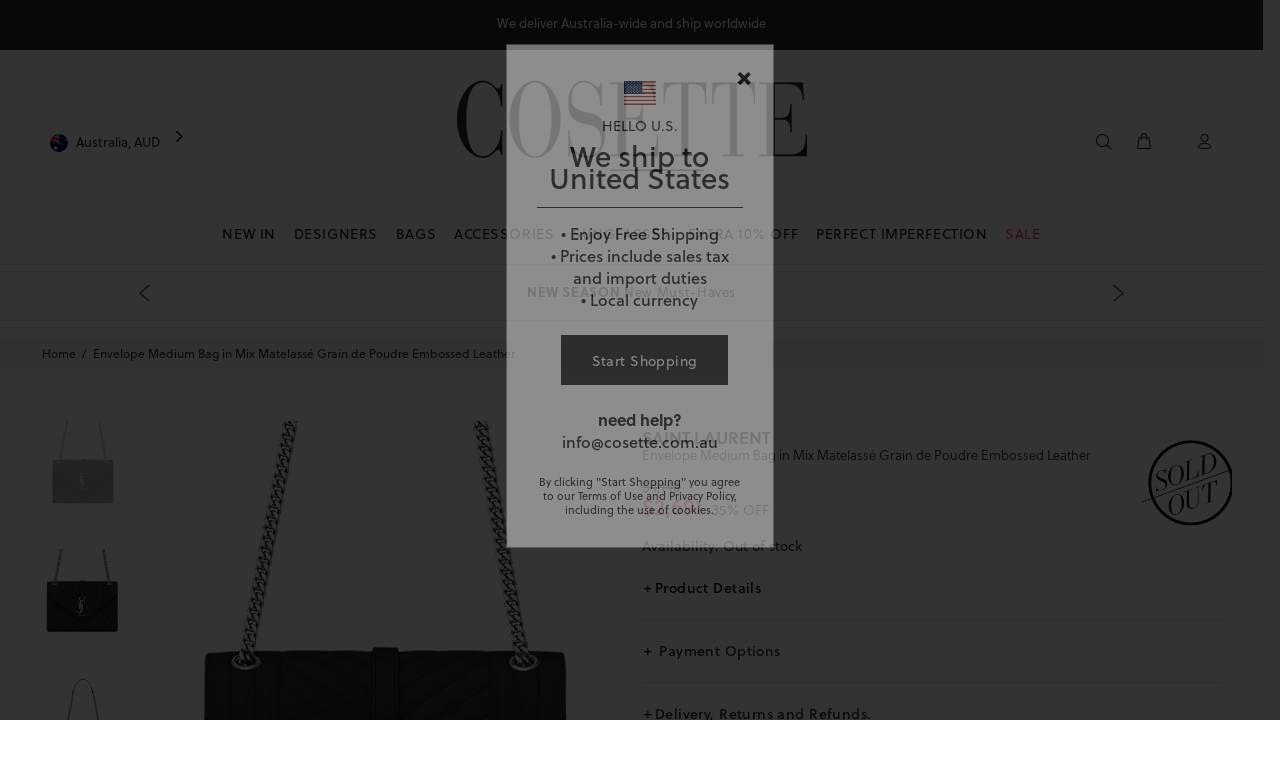

--- FILE ---
content_type: text/html; charset=utf-8
request_url: https://cosette.com.au/products/envelope-medium-bag-in-mix-matelasse-grain-de-poudre-embossed-leather
body_size: 74366
content:
<!doctype html>
<!-- [if IE 9]> <html class="ie9 no-js" lang="en"> <![endif] -->
<!-- [if (gt IE 9)|!(IE)]><! -->
<html
  
  class="no-js"
  lang="en">
  <!-- <![endif] -->
  <head>
    

    <meta charset="utf-8">
      <!-- [if IE]> <meta http-equiv="X-UA-Compatible" content="IE=edge,chrome=1"> <![endif] -->
    <meta content="width=device-width,initial-scale=1" name="viewport">
    <meta name="theme-color" content="#191919">

      
    <meta content="cosette, cosette.com.au, luxury, bag, bags, wallet, wallets, sunglasses, home scent, hot sale, balenciaga, burberry, celine, céline, chloe, chloé, dior, fendi, givenchy, gucci, isabel marant, off white, prada, saint laurent, tom ford, valentino, cire trudon, sydney, the rocks, double bay, australia, paris, france, italy, fashion, designers, bitcoin, coinbase, wechat, alipay, lay-buy, lay-buys, paypal, visa, mastercard, american express, amex, shopify payments, shopify, stripe, authentic, entropy, genuine" name="keywords">
    <meta content="Cosette" name="author">
    
<title>
        Saint Laurent Envelope Medium Bag in Grosgrain Lining Embossed Leather | Cosette
</title><meta name="description" content="Get one of the finest bag collections, the Saint Laurent Envelope Medium Bag in Grosgrain Lining Embossed Leather with silver-toned hardware, snap closure."><link
      rel="shortcut icon"
      href="//cosette.com.au/cdn/shop/t/88/assets/favicon.png?v=37213557537789548301768863297"
      type="image/x-icon">
    <link
      crossorigin
      href="https://ajax.googleapis.com"
      rel="dns-prefetch">
    <link
      crossorigin
      href="https://maps.googleapis.com"
      rel="dns-prefetch">
    <link
      crossorigin
      href="https://cdn.shopify.com"
      rel="preconnect">
    <link
      crossorigin
      href="https://ajax.googleapis.com"
      rel="preconnect">
    <link rel="canonical" href="https://cosette.com.au/products/envelope-medium-bag-in-mix-matelasse-grain-de-poudre-embossed-leather">

    <script>window.performance && window.performance.mark && window.performance.mark('shopify.content_for_header.start');</script><meta id="shopify-digital-wallet" name="shopify-digital-wallet" content="/16847274084/digital_wallets/dialog">
<meta name="shopify-checkout-api-token" content="3b61cb1d58bcddfdfc39e264c781c40b">
<meta id="in-context-paypal-metadata" data-shop-id="16847274084" data-venmo-supported="false" data-environment="production" data-locale="en_US" data-paypal-v4="true" data-currency="AUD">
<link rel="alternate" type="application/json+oembed" href="https://cosette.com.au/products/envelope-medium-bag-in-mix-matelasse-grain-de-poudre-embossed-leather.oembed">
<script async="async" src="/checkouts/internal/preloads.js?locale=en-AU"></script>
<link rel="preconnect" href="https://shop.app" crossorigin="anonymous">
<script async="async" src="https://shop.app/checkouts/internal/preloads.js?locale=en-AU&shop_id=16847274084" crossorigin="anonymous"></script>
<script id="apple-pay-shop-capabilities" type="application/json">{"shopId":16847274084,"countryCode":"AU","currencyCode":"AUD","merchantCapabilities":["supports3DS"],"merchantId":"gid:\/\/shopify\/Shop\/16847274084","merchantName":"COSETTE","requiredBillingContactFields":["postalAddress","email","phone"],"requiredShippingContactFields":["postalAddress","email","phone"],"shippingType":"shipping","supportedNetworks":["visa","masterCard","amex","jcb"],"total":{"type":"pending","label":"COSETTE","amount":"1.00"},"shopifyPaymentsEnabled":true,"supportsSubscriptions":true}</script>
<script id="shopify-features" type="application/json">{"accessToken":"3b61cb1d58bcddfdfc39e264c781c40b","betas":["rich-media-storefront-analytics"],"domain":"cosette.com.au","predictiveSearch":true,"shopId":16847274084,"locale":"en"}</script>
<script>var Shopify = Shopify || {};
Shopify.shop = "cosettemarketplace.myshopify.com";
Shopify.locale = "en";
Shopify.currency = {"active":"AUD","rate":"1.0"};
Shopify.country = "AU";
Shopify.theme = {"name":"Cosette - Extra discount","id":187409727856,"schema_name":"Wokiee","schema_version":"1.0.8","theme_store_id":null,"role":"main"};
Shopify.theme.handle = "null";
Shopify.theme.style = {"id":null,"handle":null};
Shopify.cdnHost = "cosette.com.au/cdn";
Shopify.routes = Shopify.routes || {};
Shopify.routes.root = "/";</script>
<script type="module">!function(o){(o.Shopify=o.Shopify||{}).modules=!0}(window);</script>
<script>!function(o){function n(){var o=[];function n(){o.push(Array.prototype.slice.apply(arguments))}return n.q=o,n}var t=o.Shopify=o.Shopify||{};t.loadFeatures=n(),t.autoloadFeatures=n()}(window);</script>
<script>
  window.ShopifyPay = window.ShopifyPay || {};
  window.ShopifyPay.apiHost = "shop.app\/pay";
  window.ShopifyPay.redirectState = null;
</script>
<script id="shop-js-analytics" type="application/json">{"pageType":"product"}</script>
<script defer="defer" async type="module" src="//cosette.com.au/cdn/shopifycloud/shop-js/modules/v2/client.init-shop-cart-sync_BdyHc3Nr.en.esm.js"></script>
<script defer="defer" async type="module" src="//cosette.com.au/cdn/shopifycloud/shop-js/modules/v2/chunk.common_Daul8nwZ.esm.js"></script>
<script type="module">
  await import("//cosette.com.au/cdn/shopifycloud/shop-js/modules/v2/client.init-shop-cart-sync_BdyHc3Nr.en.esm.js");
await import("//cosette.com.au/cdn/shopifycloud/shop-js/modules/v2/chunk.common_Daul8nwZ.esm.js");

  window.Shopify.SignInWithShop?.initShopCartSync?.({"fedCMEnabled":true,"windoidEnabled":true});

</script>
<script>
  window.Shopify = window.Shopify || {};
  if (!window.Shopify.featureAssets) window.Shopify.featureAssets = {};
  window.Shopify.featureAssets['shop-js'] = {"shop-cart-sync":["modules/v2/client.shop-cart-sync_QYOiDySF.en.esm.js","modules/v2/chunk.common_Daul8nwZ.esm.js"],"init-fed-cm":["modules/v2/client.init-fed-cm_DchLp9rc.en.esm.js","modules/v2/chunk.common_Daul8nwZ.esm.js"],"shop-button":["modules/v2/client.shop-button_OV7bAJc5.en.esm.js","modules/v2/chunk.common_Daul8nwZ.esm.js"],"init-windoid":["modules/v2/client.init-windoid_DwxFKQ8e.en.esm.js","modules/v2/chunk.common_Daul8nwZ.esm.js"],"shop-cash-offers":["modules/v2/client.shop-cash-offers_DWtL6Bq3.en.esm.js","modules/v2/chunk.common_Daul8nwZ.esm.js","modules/v2/chunk.modal_CQq8HTM6.esm.js"],"shop-toast-manager":["modules/v2/client.shop-toast-manager_CX9r1SjA.en.esm.js","modules/v2/chunk.common_Daul8nwZ.esm.js"],"init-shop-email-lookup-coordinator":["modules/v2/client.init-shop-email-lookup-coordinator_UhKnw74l.en.esm.js","modules/v2/chunk.common_Daul8nwZ.esm.js"],"pay-button":["modules/v2/client.pay-button_DzxNnLDY.en.esm.js","modules/v2/chunk.common_Daul8nwZ.esm.js"],"avatar":["modules/v2/client.avatar_BTnouDA3.en.esm.js"],"init-shop-cart-sync":["modules/v2/client.init-shop-cart-sync_BdyHc3Nr.en.esm.js","modules/v2/chunk.common_Daul8nwZ.esm.js"],"shop-login-button":["modules/v2/client.shop-login-button_D8B466_1.en.esm.js","modules/v2/chunk.common_Daul8nwZ.esm.js","modules/v2/chunk.modal_CQq8HTM6.esm.js"],"init-customer-accounts-sign-up":["modules/v2/client.init-customer-accounts-sign-up_C8fpPm4i.en.esm.js","modules/v2/client.shop-login-button_D8B466_1.en.esm.js","modules/v2/chunk.common_Daul8nwZ.esm.js","modules/v2/chunk.modal_CQq8HTM6.esm.js"],"init-shop-for-new-customer-accounts":["modules/v2/client.init-shop-for-new-customer-accounts_CVTO0Ztu.en.esm.js","modules/v2/client.shop-login-button_D8B466_1.en.esm.js","modules/v2/chunk.common_Daul8nwZ.esm.js","modules/v2/chunk.modal_CQq8HTM6.esm.js"],"init-customer-accounts":["modules/v2/client.init-customer-accounts_dRgKMfrE.en.esm.js","modules/v2/client.shop-login-button_D8B466_1.en.esm.js","modules/v2/chunk.common_Daul8nwZ.esm.js","modules/v2/chunk.modal_CQq8HTM6.esm.js"],"shop-follow-button":["modules/v2/client.shop-follow-button_CkZpjEct.en.esm.js","modules/v2/chunk.common_Daul8nwZ.esm.js","modules/v2/chunk.modal_CQq8HTM6.esm.js"],"lead-capture":["modules/v2/client.lead-capture_BntHBhfp.en.esm.js","modules/v2/chunk.common_Daul8nwZ.esm.js","modules/v2/chunk.modal_CQq8HTM6.esm.js"],"checkout-modal":["modules/v2/client.checkout-modal_CfxcYbTm.en.esm.js","modules/v2/chunk.common_Daul8nwZ.esm.js","modules/v2/chunk.modal_CQq8HTM6.esm.js"],"shop-login":["modules/v2/client.shop-login_Da4GZ2H6.en.esm.js","modules/v2/chunk.common_Daul8nwZ.esm.js","modules/v2/chunk.modal_CQq8HTM6.esm.js"],"payment-terms":["modules/v2/client.payment-terms_MV4M3zvL.en.esm.js","modules/v2/chunk.common_Daul8nwZ.esm.js","modules/v2/chunk.modal_CQq8HTM6.esm.js"]};
</script>
<script id="__st">var __st={"a":16847274084,"offset":39600,"reqid":"db42d944-fee4-4595-b428-7508a8da4f13-1768958784","pageurl":"cosette.com.au\/products\/envelope-medium-bag-in-mix-matelasse-grain-de-poudre-embossed-leather","u":"f6aa0f1c1e87","p":"product","rtyp":"product","rid":4868334321764};</script>
<script>window.ShopifyPaypalV4VisibilityTracking = true;</script>
<script id="captcha-bootstrap">!function(){'use strict';const t='contact',e='account',n='new_comment',o=[[t,t],['blogs',n],['comments',n],[t,'customer']],c=[[e,'customer_login'],[e,'guest_login'],[e,'recover_customer_password'],[e,'create_customer']],r=t=>t.map((([t,e])=>`form[action*='/${t}']:not([data-nocaptcha='true']) input[name='form_type'][value='${e}']`)).join(','),a=t=>()=>t?[...document.querySelectorAll(t)].map((t=>t.form)):[];function s(){const t=[...o],e=r(t);return a(e)}const i='password',u='form_key',d=['recaptcha-v3-token','g-recaptcha-response','h-captcha-response',i],f=()=>{try{return window.sessionStorage}catch{return}},m='__shopify_v',_=t=>t.elements[u];function p(t,e,n=!1){try{const o=window.sessionStorage,c=JSON.parse(o.getItem(e)),{data:r}=function(t){const{data:e,action:n}=t;return t[m]||n?{data:e,action:n}:{data:t,action:n}}(c);for(const[e,n]of Object.entries(r))t.elements[e]&&(t.elements[e].value=n);n&&o.removeItem(e)}catch(o){console.error('form repopulation failed',{error:o})}}const l='form_type',E='cptcha';function T(t){t.dataset[E]=!0}const w=window,h=w.document,L='Shopify',v='ce_forms',y='captcha';let A=!1;((t,e)=>{const n=(g='f06e6c50-85a8-45c8-87d0-21a2b65856fe',I='https://cdn.shopify.com/shopifycloud/storefront-forms-hcaptcha/ce_storefront_forms_captcha_hcaptcha.v1.5.2.iife.js',D={infoText:'Protected by hCaptcha',privacyText:'Privacy',termsText:'Terms'},(t,e,n)=>{const o=w[L][v],c=o.bindForm;if(c)return c(t,g,e,D).then(n);var r;o.q.push([[t,g,e,D],n]),r=I,A||(h.body.append(Object.assign(h.createElement('script'),{id:'captcha-provider',async:!0,src:r})),A=!0)});var g,I,D;w[L]=w[L]||{},w[L][v]=w[L][v]||{},w[L][v].q=[],w[L][y]=w[L][y]||{},w[L][y].protect=function(t,e){n(t,void 0,e),T(t)},Object.freeze(w[L][y]),function(t,e,n,w,h,L){const[v,y,A,g]=function(t,e,n){const i=e?o:[],u=t?c:[],d=[...i,...u],f=r(d),m=r(i),_=r(d.filter((([t,e])=>n.includes(e))));return[a(f),a(m),a(_),s()]}(w,h,L),I=t=>{const e=t.target;return e instanceof HTMLFormElement?e:e&&e.form},D=t=>v().includes(t);t.addEventListener('submit',(t=>{const e=I(t);if(!e)return;const n=D(e)&&!e.dataset.hcaptchaBound&&!e.dataset.recaptchaBound,o=_(e),c=g().includes(e)&&(!o||!o.value);(n||c)&&t.preventDefault(),c&&!n&&(function(t){try{if(!f())return;!function(t){const e=f();if(!e)return;const n=_(t);if(!n)return;const o=n.value;o&&e.removeItem(o)}(t);const e=Array.from(Array(32),(()=>Math.random().toString(36)[2])).join('');!function(t,e){_(t)||t.append(Object.assign(document.createElement('input'),{type:'hidden',name:u})),t.elements[u].value=e}(t,e),function(t,e){const n=f();if(!n)return;const o=[...t.querySelectorAll(`input[type='${i}']`)].map((({name:t})=>t)),c=[...d,...o],r={};for(const[a,s]of new FormData(t).entries())c.includes(a)||(r[a]=s);n.setItem(e,JSON.stringify({[m]:1,action:t.action,data:r}))}(t,e)}catch(e){console.error('failed to persist form',e)}}(e),e.submit())}));const S=(t,e)=>{t&&!t.dataset[E]&&(n(t,e.some((e=>e===t))),T(t))};for(const o of['focusin','change'])t.addEventListener(o,(t=>{const e=I(t);D(e)&&S(e,y())}));const B=e.get('form_key'),M=e.get(l),P=B&&M;t.addEventListener('DOMContentLoaded',(()=>{const t=y();if(P)for(const e of t)e.elements[l].value===M&&p(e,B);[...new Set([...A(),...v().filter((t=>'true'===t.dataset.shopifyCaptcha))])].forEach((e=>S(e,t)))}))}(h,new URLSearchParams(w.location.search),n,t,e,['guest_login'])})(!0,!1)}();</script>
<script integrity="sha256-4kQ18oKyAcykRKYeNunJcIwy7WH5gtpwJnB7kiuLZ1E=" data-source-attribution="shopify.loadfeatures" defer="defer" src="//cosette.com.au/cdn/shopifycloud/storefront/assets/storefront/load_feature-a0a9edcb.js" crossorigin="anonymous"></script>
<script crossorigin="anonymous" defer="defer" src="//cosette.com.au/cdn/shopifycloud/storefront/assets/shopify_pay/storefront-65b4c6d7.js?v=20250812"></script>
<script data-source-attribution="shopify.dynamic_checkout.dynamic.init">var Shopify=Shopify||{};Shopify.PaymentButton=Shopify.PaymentButton||{isStorefrontPortableWallets:!0,init:function(){window.Shopify.PaymentButton.init=function(){};var t=document.createElement("script");t.src="https://cosette.com.au/cdn/shopifycloud/portable-wallets/latest/portable-wallets.en.js",t.type="module",document.head.appendChild(t)}};
</script>
<script data-source-attribution="shopify.dynamic_checkout.buyer_consent">
  function portableWalletsHideBuyerConsent(e){var t=document.getElementById("shopify-buyer-consent"),n=document.getElementById("shopify-subscription-policy-button");t&&n&&(t.classList.add("hidden"),t.setAttribute("aria-hidden","true"),n.removeEventListener("click",e))}function portableWalletsShowBuyerConsent(e){var t=document.getElementById("shopify-buyer-consent"),n=document.getElementById("shopify-subscription-policy-button");t&&n&&(t.classList.remove("hidden"),t.removeAttribute("aria-hidden"),n.addEventListener("click",e))}window.Shopify?.PaymentButton&&(window.Shopify.PaymentButton.hideBuyerConsent=portableWalletsHideBuyerConsent,window.Shopify.PaymentButton.showBuyerConsent=portableWalletsShowBuyerConsent);
</script>
<script data-source-attribution="shopify.dynamic_checkout.cart.bootstrap">document.addEventListener("DOMContentLoaded",(function(){function t(){return document.querySelector("shopify-accelerated-checkout-cart, shopify-accelerated-checkout")}if(t())Shopify.PaymentButton.init();else{new MutationObserver((function(e,n){t()&&(Shopify.PaymentButton.init(),n.disconnect())})).observe(document.body,{childList:!0,subtree:!0})}}));
</script>
<link id="shopify-accelerated-checkout-styles" rel="stylesheet" media="screen" href="https://cosette.com.au/cdn/shopifycloud/portable-wallets/latest/accelerated-checkout-backwards-compat.css" crossorigin="anonymous">
<style id="shopify-accelerated-checkout-cart">
        #shopify-buyer-consent {
  margin-top: 1em;
  display: inline-block;
  width: 100%;
}

#shopify-buyer-consent.hidden {
  display: none;
}

#shopify-subscription-policy-button {
  background: none;
  border: none;
  padding: 0;
  text-decoration: underline;
  font-size: inherit;
  cursor: pointer;
}

#shopify-subscription-policy-button::before {
  box-shadow: none;
}

      </style>
<link rel="stylesheet" media="screen" href="//cosette.com.au/cdn/shop/t/88/compiled_assets/styles.css?v=28650">
<script>window.performance && window.performance.mark && window.performance.mark('shopify.content_for_header.end');</script>

    <script src="//cosette.com.au/cdn/shop/t/88/assets/shopify-api.min.js?v=9720785233986572611768863296" defer>
  </script>

    
    
<link href="//cosette.com.au/cdn/shop/t/88/assets/theme.css?v=156742549959507431151768863301" rel="stylesheet" type="text/css" media="all" />
<link href="//cosette.com.au/cdn/shop/t/88/assets/modal-subscribe-newsletter.css?v=174939392386768849581768863294" rel="stylesheet" type="text/css" media="all" />
<link href="//cosette.com.au/cdn/shop/t/88/assets/algolia_collections_custom.css?v=144607101153233144581768863306" rel="stylesheet" type="text/css" media="all" />


<link href="//cosette.com.au/cdn/shop/t/88/assets/jquery.tabSlideOut.css?v=24998883513110175501768863301" rel="stylesheet" type="text/css" media="all" />

    

    <script src="//cosette.com.au/cdn/shop/t/88/assets/jquery.min.js?v=146653844047132007351768863301"></script>
    <script src="//cosette.com.au/cdn/shop/t/88/assets/jquery.tabSlideOut.js?v=116017350927525645061768863301" defer></script>
    <script defer>
        let CosetteMarket = { browsing_context: {} };

        const GetBrowsingContext = async () => await fetch("/browsing_context_suggestions.json").then(r => r.json());

        const MarketsInit = async () => {
            const browsingcontext = await GetBrowsingContext();
            CosetteMarket.browsing_context.country_name = browsingcontext
                .detected_values
                .country
                .name;
            CosetteMarket.browsing_context.country_code = browsingcontext
                .detected_values
                .country
                .handle;
        };

        CosetteMarket.init = MarketsInit;
        CosetteMarket.init().then(() => {
          console.warn("browsing_context_suggestions Started");  
        });

        CosetteMarket.activedomain = "cosette.com.au";
        CosetteMarket.activecurrency = Shopify.currency? Shopify.currency.active : "";
        CosetteMarket.locationpathname = window.location.pathname;

        if(Shopify.Checkout){
            CosetteMarket.active_country  = Shopify.Checkout.shippingAddress.countryCode? Shopify.Checkout.shippingAddress.countryCode : "";
            CosetteMarket.activecurrency = Shopify.Checkout.currency? Shopify.Checkout.currency: ""
        }
        else{
            CosetteMarket.active_country  = Shopify.country? Shopify.country : "AU";
            CosetteMarket.activecurrency = Shopify.currency? Shopify.currency.active : "AUD";
        }

        let USMarket = false;
        if(CosetteMarket.active_country  == "US" || CosetteMarket.active_country == "CA" ){
            USMarket = true;
        }
    </script> 

<!--HEAD COSETTE TRACKING TAGS-->

    <!--analyzify-isense-->
  <script id="gdpr-gcm-default-consent">
    function executeGoogleTagManager() {
        (function (w, d, s, l, i) {
            w[l] = w[l] || [];
            w[l].push({"gtm.start": new Date().getTime(), event: "gtm.js"});
            var f = d.getElementsByTagName(s)[0],
                j = d.createElement(s),
                dl = l != "dataLayer"
                    ? "&l=" + l
                    : "";
            j.async = true;
            j.src = "https://sst.cosette.com.au/gtm.js?id=" + i + dl;
            f.parentNode.insertBefore(j, f);
        })(window, document, "script", "dataLayer", "GTM-P7DR3P");

        gtag('config', 'GTM-P7DR3P', {
        'server_container_url': 'https://sst.cosette.com.au',
        'first_party_collection': true,
        });

    }

    function checkInitialConsentForGCM(adittionalChecks = 0) {
        let cpdCookie = (document.cookie.match(/^(?:.*;)?\s*cookieconsent_preferences_disabled(\s*=\s*([^;]+)?)(?:.*)?$/) || [, null])[1];
        if (cpdCookie) {
            marketingBlocked = cpdCookie.indexOf("marketing") > -1;
            analyticsBlocked = cpdCookie.indexOf("analytics") > -1;
            gtag("consent", "default", {
                "ad_storage": marketingBlocked
                    ? "denied"
                    : "granted",
                "analytics_storage": analyticsBlocked
                    ? "denied"
                    : "granted"
            });
            executeGoogleTagManager();
        } else {
            let gdprCache = localStorage.getItem("gdprCache");
            let ccsCookie = (document.cookie.match(/^(?:.*;)?\s*cookieconsent_status\s*=\s*([^;]+)(?:.*)?$/) || [, null])[1];
            if (gdprCache && ! ccsCookie) {
                parsedgdprCache = JSON.parse(gdprCache);

                if (parsedgdprCache.hasOwnProperty("getCookieConsentSettings")) {

                    let initPreferences = parseInt(JSON.parse(parsedgdprCache.getCookieConsentSettings).checkboxes_behavior);
                    gtag("consent", "default", {
                        "ad_storage": initPreferences === 0 || initPreferences === 2 || initPreferences === 5 || initPreferences === 7
                            ? "denied"
                            : "granted",
                        "analytics_storage": initPreferences === 0 || initPreferences === 3 || initPreferences === 6 || initPreferences === 7
                            ? "denied"
                            : "granted"
                    });
                    executeGoogleTagManager();

                } else {

                    gtag("consent", "default", {
                        "ad_storage": "granted",
                        "analytics_storage": "granted",
                        "wait_for_update": 500
                    });
                    window.dataLayer = window.dataLayer || [];
                    window.dataLayer.push({"event": "consent_status", "status": "allow"});
                    executeGoogleTagManager();

                }

            } else {
                if (adittionalChecks > 0) {
                    setTimeout(function () {
                        checkInitialConsentForGCM(adittionalChecks - 1);
                    }, 10000);
                }
            }
        }
    }
    window.dataLayer = window.dataLayer || [];

    function gtag() {
        dataLayer.push(arguments);
    }
    checkInitialConsentForGCM(3);
</script>

<script id="gdpr-gcm-update-consent">
    function runConsentUpdate(marketingBlocked = false, analyticsBlocked = false) {
        gtag("consent", "update", {
            "ad_storage": marketingBlocked
                ? "denied"
                : "granted",
            "analytics_storage": analyticsBlocked
                ? "denied"
                : "granted"
        });
    }
    function checkGDPRGCM() {
        let marketingBlocked = true;
        let analyticsBlocked = true;
        let cpdCookie = (document.cookie.match(/^(?:.*;)?\s*cookieconsent_preferences_disabled(\s*=\s*([^;]+)?)(?:.*)?$/) || [, null])[1];
        if (cpdCookie != null) {
            marketingBlocked = cpdCookie.indexOf("marketing") > -1;
            analyticsBlocked = cpdCookie.indexOf("analytics") > -1;
        }
        runConsentUpdate(marketingBlocked, analyticsBlocked);
    }
    let ccsCookie = (document.cookie.match(/^(?:.*;)?\s*cookieconsent_status\s*=\s*([^;]+)(?:.*)?$/) || [, null])[1];
    if (ccsCookie) {
        checkGDPRGCM();
    }
    window.addEventListener("click", function (e) {
        if (e.target && (e.target.className == "cc-btn cc-btn-accept-all" || e.target.className == "cc-btn cc-allow" || e.target.className == "cc-btn cc-btn-accept-selected")) {
            checkGDPRGCM();
        }
    });
</script>
  <!-- Added with Analyzify V2.0 - Jun 20, 2022 2:37 pm -->


<script type="text/javascript">
  var jQuery351;
  window.dataLayer = window.dataLayer || [];

  function analyzifyInitialize(){

    function collab(){
      const params = new URLSearchParams(window.location.search);
      const collab = params.get('collab');
      if(collab)
        return collab;
      else
        return null;
    }

    window.analyzifyloadScript = function(url, callback) {
      var script = document.createElement('script');
      script.type = 'text/javascript';
      // If the browser is Internet Explorer
      if (script.readyState){
        script.onreadystatechange = function() {
          if (script.readyState == 'loaded' || script.readyState == 'complete') {
            script.onreadystatechange = null;
            callback();
          }
        };
        // For any other browser
      } else {
        script.onload = function() {
          callback();
        };
      }
      script.src = url;
      document.getElementsByTagName('head')[0].appendChild(script);
    }

    window.analyzifyAppStart = function(){
      
      window.dataLayer.push({
        collab: collab(),
        event: "sh_info",
        
            page_type: "product",
          
        page_currency: Shopify.currency.active,
        
          user_type: "visitor"
        
      });

      window.analyzifyGetClickedProductPosition = function(elementHref, sku){
        if(sku != ''){
          var collection = null;
          
          return 0;
        }else{
          var elementIndex = -1
          collectionProductsElements = document.querySelectorAll('a[href*="/products/"]');
          collectionProductsElements.forEach(function(element,index){
            if (element.href.includes(elementHref)) {elementIndex = index + 1};
          });
          return elementIndex
        }
      }

      window.analyzifyCollectionPageHandle = function(products){
        var collection = null;
        var collectionAllProducts = products;
        var collectionTitle = "";
        var collectionId = "";
        var collectionProductsBrand = products.map((product) => product.vendor);
        var collectionProductsType = products.map((product) => product.product_type);
        var collectionProductsSku = products.map((product) => product.sku);
        var collectionProductsName = products.map((product) => product.title);
        var collectionProductsId = products.map((product) => product.objectID);
        var collectionProductsPrice = products.map((product) => product.price);
        var collectionProductsPosition = products.map((product) => product.productPosition);
        var collectionGproductId = products.map((product) => product.objectID);
        var collectionVariantId = products.map((product) => product.objectID);
        window.dataLayer.push({
          event: 'ee_productImpression',
          category_name: collectionTitle,
          category_id: collectionId,
          category_product_brand: collectionProductsBrand,
          category_product_type: collectionProductsType,
          category_product_sku: collectionProductsSku,
          category_product_name: collectionProductsName,
          category_product_id: collectionProductsId,
          category_product_price: collectionProductsPrice,
          currency: Shopify.currency.active,
          category_product_position: collectionProductsPosition,
          g_product_id: collectionGproductId,
          variant_id: collectionVariantId
        });

        jQuery351(document).on('click', 'a[href*="/products/"]', function(event) {
          var href= jQuery351(this).attr('href');
          if(collectionAllProducts.length < 1 ) return;
          var handle = href.split('/products/')[1];
          var clickedProduct = collectionAllProducts.filter(function(product) {
              return product.handle === handle;
          });
          if (clickedProduct.length == 0 ) return;
          window.dataLayer.push({
            event: 'ee_productClick',
            category_name: collectionTitle,
            category_id: collectionId,
            product_name: clickedProduct[0].title,
            product_type: clickedProduct[0].type,
            sku: clickedProduct[0].variants[0].sku,
            product_id : clickedProduct[0].id.toString(),
            product_price: (clickedProduct[0].price / 100).toFixed(2).toString(),
            currency: Shopify.currency.active,
            product_brand: clickedProduct[0].vendor,
            product_position: analyzifyGetClickedProductPosition(href, clickedProduct[0].variants[0].sku),
            variant_id: clickedProduct[0].variants[0].id
          });
        });
      };

      window.analyzifySearchPageHandle = function(products){
        var searchTerm = "";
        var searchResults = products.length;
        var searchResultsJson = null;
        var searchProductsBrand = products.map((product) => product.vendor);
        var searchProductsType = products.map((product) => product.product_type);
        var searchProductsSku = products.map((product) => product.sku);
        var searchProductsNames = products.map((product) => product.title);
        var searchProductsIds = products.map((product) => product.objectID);
        var searchProductsPrices = products.map((product) => product.price);
        var searchProductsPosition = products.map((product) => product.productPosition);
        var searchGproductId = products.map((product) => product.objectID);
        var searchVariantId = products.map((product) => product.objectID);
        
        window.dataLayer.push({
          event: 'searchListInfo',
          page_type: 'search',
          search_term: searchTerm,
          search_results: searchResults,
          category_product_brand: searchProductsBrand,
          category_product_type: searchProductsType,
          category_product_sku: searchProductsSku,
          category_product_name: searchProductsNames,
          category_product_id: searchProductsIds,
          category_product_price: searchProductsPrices,
          currency: Shopify.currency.active,
          category_product_position: searchProductsPosition,
          g_product_id: searchGproductId,
          variant_id: searchVariantId
        });

        
        jQuery351(document).on('click', 'a[href*="/products/"]', function(event) {
          if(searchResultsJson.length < 1 ) return;
          var href= jQuery351(this).attr('href');
          var handle = href.split('/products/')[1];
          var clickedProduct = searchResultsJson.filter(function(product) {
            return handle.includes(product.handle);
          });
          if (clickedProduct.length == 0 ) return;
          
          window.dataLayer.push({
            event: 'ee_productClick',
            product_name: clickedProduct[0].title,
            product_type: clickedProduct[0].type,
            sku: clickedProduct[0].variants[0].sku,
            product_id : clickedProduct[0].id,
            product_price: (clickedProduct[0].price / 100).toFixed(2).toString(),
            currency: Shopify.currency.active,
            product_brand: clickedProduct[0].vendor,
            product_position: analyzifyGetClickedProductPosition(href, ""),
            variant_id: clickedProduct[0].variants[0].id
          });

        });
      };

      window.analyzifyProductPageHandle = function(){
        var productName = "Envelope Medium Bag in Mix Matelassé Grain de Poudre Embossed Leather";
        var productId = "4868334321764";
        var productPrice = "2691.0";
        var productBrand = "Saint Laurent";
        var productType = "Bags";
        var productSku = "YSLENVMEDSILVBK";
        var productCollection = "Sold Outs";
        
        window.dataLayer.push({
          event: 'ee_productDetail',
          name: productName,
          id: productId,
          price: productPrice,
          currency: Shopify.currency.active,
          brand: productBrand,
          product_type: productType,
          sku: productSku,
          category: productCollection,
          g_product_id: "32999626506340",
          variant_id: "32999626506340"
        });
        var first_atc = null;
        var selectors = ["input[name='add']", "button[name='add']", "#add-to-cart", "#AddToCartText", "#AddToCart", ".gtmatc", ".product-form__cart-submit", "#AddToCart-product-template", ".product-form__add-to-cart"];
        var found_selectors = 0;
        selectors.forEach(function(selector) {
          found_selectors += jQuery351(selector).length;
          if (first_atc == null && found_selectors) {
            first_atc = selector
          }
        });
      };

      window.checkoutEvent = function(){
        jQuery351.getJSON('/cart.js', function(cart) {
          if(cart.items.length > 0){
            var cartId = cart.token;
            var cartTotalValue = cart.total_price;
            var cartTotalQuantity = cart.item_count;
            var cartCurrency = cart.currency;
            var cartItemsName = [];
            var cartItemsBrand = [];
            var cartItemsType = [];
            var cartItemsSku = [];
            var cartItemsId = [];
            var cartItemsVariantId = [];
            var cartItemsVariantTitle = [];
            var cartItemsPrice = [];
            var cartItemsQuantity = [];
            var cartItemsQuantity = [];
            var cartGProductIds = [];

            jQuery351.each(cart.items, function(key,val) {
              cartItemsName.push(val.title);
              cartItemsBrand.push(val.vendor);
              cartItemsType.push(val.product_type);
              cartItemsSku.push(val.sku);
              cartItemsId.push(val.product_id);
              cartItemsVariantId.push(val.variant_id);
              cartItemsVariantTitle.push(val.title);
              cartItemsPrice.push(parseFloat(parseInt(val.original_price)/100));
              cartItemsQuantity.push(val.quantity);
              cartGProductIds.push(val.variant_id);
            });

            window.dataLayer.push({
              event: 'ee_checkout',
              page_type: 'cart',
              name: cartItemsName,
              brand: cartItemsBrand,
              product_type: cartItemsType,
              sku: cartItemsSku,
              id: cartItemsId,
              variant_id: cartItemsVariantId,
              variant: cartItemsVariantTitle,
              price: cartItemsPrice,
              quantity: cartItemsQuantity,
              cart_id: cart.token,
              currency: cartCurrency,
              totalValue: parseFloat(cart.total_price)/100,
              totalQuantity: cart.item_count,
              g_product_id: cartGProductIds
            });
           }
        });
      };

      window.analyzifyCartPageHandle = function(){
        var cartTotalValue = "0.0";
        var cartTotalQuantity = "0";
        var cartCurrency = "AUD";
        var cartItemsName = [];
        var cartItemsCategory = [];
        var cartItemsBrand = [];
        var cartItemsType = [];
        var cartItemsSku = [];
        var cartItemsId = [];
        var cartItemsVariantId = [];
        var cartItemsVariantTitle = [];
        var cartItemsPrice = [];
        var cartItemsQuantity = [];
        var cartItemsCategoryIds = [];

        
        


        window.dataLayer.push({
          event: 'ee_checkout_cart',
          page_type: 'cart',
          name: cartItemsName,
          category: cartItemsCategory,
          brand: cartItemsBrand,
          product_type: cartItemsType,
          sku: cartItemsSku,
          id: cartItemsId,
          variant_id: cartItemsVariantId,
          variant: cartItemsVariantTitle,
          price: cartItemsPrice,
          currency: Shopify.currency.active,
          quantity: cartItemsQuantity,
          category_id: cartItemsCategoryIds,
          totalValue: cartTotalValue,
          totalQuantity: cartTotalQuantity * 1
        });
      };
      
      window.analizifyAlgoliaHandle = function (hits) {
       
       if(!hits.length) return;
 
       
       
     }

      
          analyzifyProductPageHandle()
        
      
      var cartItemsJson = {"note":null,"attributes":{},"original_total_price":0,"total_price":0,"total_discount":0,"total_weight":0.0,"item_count":0,"items":[],"requires_shipping":false,"currency":"AUD","items_subtotal_price":0,"cart_level_discount_applications":[],"checkout_charge_amount":0};
      jQuery351(document).on('click', ".cart__remove", function(event) {
        var removedvid = jQuery351(this).attr("data-vid");
        var removedItemData = cartItemsJson.items.filter(function(item){
          return item.variant_id.toString() === removedvid
        })
        var removedItem = removedItemData[0];
        window.dataLayer.push({
          event:'ee_removeFromCart',
          name: removedItem.product_title,
          id : removedItem.product_id.toString(),
          variant : removedItem.id.toString(),
          price: (removedItem.price / 100).toFixed(2).toString(),
          currency: Shopify.currency.active,
          brand: removedItem.vendor,
          quantity: removedItem.quantity
        });
      });
    }
  }

  analyzifyInitialize();
  
  analyzifyloadScript('//ajax.googleapis.com/ajax/libs/jquery/3.5.1/jquery.min.js', function() {
    jQuery351 = jQuery.noConflict(true);
    analyzifyAppStart();
  });

</script>

    <script src="//cosette.com.au/cdn/shop/t/88/assets/algolia_config.js?v=165795415924423852141768863296" type="text/javascript"></script>
    <script id="template_algolia_money_format" type="text/template">
      <span class=money>${{amount}}</span>

    </script>
    <script id="template_algolia_current_collection_id" type="text/template">
      {
    "currentCollectionID": 
}

    </script>
    <script id="template_algolia_autocomplete" type="text/template">
      <div class="
          aa-columns-container
        
          [[# with.footer ]] aa-with-footer [[/ with.footer ]]
          [[^ with.footer ]] aa-without-footer [[/ with.footer ]]
        
          [[# with.products ]] aa-with-products [[/ with.products ]]
          [[^ with.products ]] aa-without-products [[/ with.products ]]
        ">
    <div class="aa-autocomplete-container">
        <div class="aa-dataset-products aa-right-column"></div>
    </div>
</div>

    </script>
    <script id="template_algolia_autocomplete.css" type="text/template">
      .algolia-autocomplete {
  box-sizing: border-box;
  background: white;
  z-index: 10000 !important;
  color: black;
  text-align: left;
  position: fixed !important;
  width: 100% !important;
  left: 0 !important;
  box-shadow: 0px 15px 10px -15px rgb(0 0 0 / 8%);
  padding-bottom: 65px;
}

.aa-dropdown-menu .aa-highlight {
  color: black;
  font-weight: bold;
}

.aa-dropdown-menu .aa-cursor {
  cursor: pointer;
}

/* Resets */
.aa-dropdown-menu div,
.aa-dropdown-menu p,
.aa-dropdown-menu span,
.aa-dropdown-menu a {
  box-sizing: border-box;

  margin: 0;
  padding: 0;

  line-height: 1;
  font-size: initial;
}

/* Links */
.aa-dropdown-menu a,
.aa-dropdown-menu a:hover,
.aa-dropdown-menu a:focus,
.aa-dropdown-menu a:active {
  font-weight: initial;
  font-style: initial;
  text-decoration: initial;

  color: [[ colors.main ]];
}

.aa-dropdown-menu a:hover,
.aa-dropdown-menu a:focus,
.aa-dropdown-menu a:active {
  text-decoration: underline;
}

/* Column layout */
.aa-dropdown-menu .aa-left-column,
.aa-dropdown-menu .aa-right-column {
  position: relative;
}


.aa-dropdown-menu-size-xs .aa-left-column,
.aa-dropdown-menu-size-xs .aa-right-column,
.aa-dropdown-menu-size-sm .aa-left-column,
.aa-dropdown-menu-size-sm .aa-right-column {
  padding: 24px 12px 0 12px;
}

.aa-dropdown-menu .aa-with-powered-by .aa-left-column {
  padding-bottom: 48px;
}

.aa-dropdown-menu-size-xs .aa-left-column,
.aa-dropdown-menu-size-sm .aa-left-column {
  padding-top: 0;
  padding-bottom: 32px;
}

.aa-dropdown-menu-size-xs .aa-without-powered-by .aa-left-column,
.aa-dropdown-menu-size-sm .aa-without-powered-by .aa-left-column {
  padding-bottom: 0;
}

.aa-dropdown-menu-size-lg .aa-columns-container {
  direction: rtl;
  width: 100%;
  display: table;
  table-layout: fixed;
}

.aa-dropdown-menu-size-lg .aa-left-column,
.aa-dropdown-menu-size-lg .aa-right-column {
  display: table-cell;
  direction: ltr;
  vertical-align: top;
}

.aa-dropdown-menu-size-lg .aa-left-column {
  width: 30%;
}

.aa-dropdown-menu-size-lg .aa-without-articles.aa-without-collections .aa-left-column {
  display: none;
}

.aa-dropdown-menu-size-lg .aa-without-products .aa-left-column {
  width: 100%;
}

.aa-dropdown-menu-size-lg .aa-right-column {
  width: 100%;
  padding-bottom: 50px;
  border-left: none;
}

.aa-dropdown-menu-size-lg .aa-without-footer .aa-right-column {
  padding-bottom: 0;
}

.aa-dropdown-menu-size-lg .aa-without-articles.aa-without-collections .aa-right-column {
  width: 100%;
  border-left: none;
}

.aa-autocomplete-container{
  width: 100%;
  height: 100%;
  display: flex;
  justify-content: center;
}

@media(min-width: 1025px){
  .aa-dropdown-menu .aa-dataset-products .aa-suggestion:nth-child(n+7){
    display: none !important;
  }
}

@media(min-width: 1300px){
  .aa-dropdown-menu .aa-footer .aa-footer-btn{
    height: 45px !important;
    }
    .aa-dropdown-menu .aa-footer{
      bottom: -24px !important;
    }
}

@media(min-width: 791px) and (max-width: 1024px){
  .algolia-autocomplete {
    height: 100% !important;
    position: relative !important;
    top: 0 !important;
  }
  .aa-dropdown-menu .aa-dataset-products .aa-suggestions{
    display: grid !important;
    grid-template-columns: repeat(4, 24%) !important;
    grid-gap: 10px;
    padding: 10px 40px;
  }
  .aa-dropdown-menu .aa-dataset-products .aa-suggestion
  {
    display: flex;
    justify-content: center;
    align-items: center;
  }
  .aa-dropdown-menu .aa-product{
    width: 100% !important;
    margin-right: 0 !important;
    margin-top: 0 !important;
    margin-bottom: 15px !important;
  }
  .aa-dropdown-menu .aa-product-picture-auto{
    width: 100% !important;
    height: auto !important;
    margin-bottom: 6px !important;
  }
  .aa-dropdown-menu .aa-product-picture-auto-container{
    max-height: 68%;
  }

  .aa-dropdown-menu .aa-product-title-auto{
    min-height: 50px !important;
  }
  .aa-dropdown-menu .aa-footer{
    position: absolute;
    left: 0;
    bottom: 0;
    padding-left: 40px !important;  
  }
}
@media(max-width: 300px){
  .aa-dropdown-menu .aa-dataset-products .aa-suggestions{
    display: grid !important;
    grid-template-columns: repeat(2, 48%) !important;
    margin-top: 2px !important;
    margin-bottom: 2px !important;
  }
  .aa-dropdown-menu .aa-dataset-products .aa-suggestion:nth-child(n+5){
    display: none !important;
  }
}

@media(min-width: 500px) and (max-width: 790px){
  .aa-dropdown-menu-size-lg .aa-right-column {
    margin-top: 10px;
    padding-bottom: 30px !important;
  }

  .aa-product-picture-auto{
    width: 100% !important;
    height: auto !important;
    margin-bottom: 4px !important;
  }
  .aa-dropdown-menu .aa-product-picture-auto-container{
    max-height: 75%;
  }
  .aa-dropdown-menu .aa-dataset-products .aa-suggestions{
    display: grid !important;
    grid-template-columns: repeat(3, 33%) !important;
    grid-gap: 12px;
    padding: 0 20px;
    margin-top: 2px;
    margin-bottom: 14px;
  }
  .aa-dropdown-menu .aa-footer{
    position: absolute;
    left: 0;
    bottom: 2px !important;
  }
  .aa-dropdown-menu .aa-dataset-products .aa-suggestion:nth-child(n+7){
    display: none !important;
  }

}
@media(min-width: 380px) and (max-width: 499px){
  .aa-dropdown-menu-size-lg .aa-right-column {
    margin-top: 5px;
    padding-bottom: 45px !important;
  }

  .aa-dropdown-menu .aa-dataset-products .aa-suggestions{
    display: grid !important;
    grid-template-columns: repeat(2, 48%) !important;
    grid-gap: 12px;
    padding: 0 20px;
    margin-top: 2px;
    margin-bottom: 14px;
  }

  .aa-dropdown-menu .aa-product-picture-auto-container{
    max-height: 205px;
  }
  .aa-dropdown-menu .aa-product-picture-auto {
    height: auto !important;
    width: 100% !important;
  }
  .aa-dropdown-menu .aa-dataset-products .aa-suggestion:nth-child(n+5){
    display: none !important;
  }
}

@media(min-width: 330px) and (max-width: 379px){
  .aa-dropdown-menu-size-lg .aa-right-column {
    margin-top: 3px;
    padding-bottom: 45px !important;
  }

  .aa-dropdown-menu .aa-dataset-products .aa-suggestions{
    display: grid !important;
    grid-template-columns: repeat(2, 48%) !important;
    grid-gap: 12px;
    padding: 0 20px;
    margin-top: 2px;
    margin-bottom: 14px;
  }

  .aa-dropdown-menu .aa-product-picture-auto-container{
    max-height: 175px;
  }
  .aa-dropdown-menu .aa-product-picture-auto {
    width: 154px !important;
    height: auto !important;
  }
  .aa-dropdown-menu .aa-dataset-products .aa-suggestion:nth-child(n+5){
    display: none !important;
  }
}

@media(max-width: 790px){
  .algolia-autocomplete {
    height: 100% !important;
    position: relative !important;
    top: 0 !important;
  }


.aa-dropdown-menu .aa-product-picture-auto-container{
  width: 98% !important;
}

  .aa-dropdown-menu .aa-dataset-products .aa-suggestion
  {
    display: flex;
    align-items: center;
  }

  .aa-dropdown-menu .aa-product{
    width: 98% !important;
    min-height: 130px !important;
    margin-right: 0 !important;
    margin-top: 0 !important;
    margin-bottom: 5px !important;
  }
  .aa-dropdown-menu .aa-product-title-auto{
    min-height: 30px !important;
    font-size: 12px !important;
    margin-bottom: 3px;
    line-height: 16px !important;
  }
  .tt-product-vendor-autocomplete, .ais-hit--price-autocomplete{
    font-size: 14px !important;
  }
  .aa-dropdown-menu .tt-product-vendor-autocomplete, .aa-dropdown-menu .ais-hit--price-autocomplete{
    min-height: 10px !important;
  }
  .aa-dropdown-menu .aa-footer{
    padding-left: 20px !important;
  }
  .aa-dropdown-menu .aa-footer .aa-footer-btn{
    width: 175px !important;
  }
}

@media(min-width: 1320px){
  .aa-dropdown-menu-size-lg .aa-without-articles.aa-without-collections .aa-right-column {
    display: flex !important;
    justify-content: start !important;
    max-width: 1100px;
    margin-left: 15px;
  }
  .aa-dropdown-menu-size-lg .aa-right-column {
    display: flex !important;
    justify-content: start !important;
    max-width: 1100px;
  }
}
@media(min-width: 1230px) and (max-width: 1319px){
  .aa-dropdown-menu-size-lg .aa-without-articles.aa-without-collections .aa-right-column {
    display: flex !important;
    justify-content: start !important;
    max-width: 1000px;
  }
  .aa-dropdown-menu-size-lg .aa-right-column {
    display: flex !important;
    justify-content: start !important;
    max-width: 1000px;
  }
}
@media(min-width: 1025px) and (max-width: 1229px){
  .aa-dropdown-menu-size-lg .aa-without-articles.aa-without-collections .aa-right-column {
    display: flex !important;
    justify-content: start !important;
    max-width: 950px;
  } 
  .aa-dropdown-menu-size-md .aa-without-articles.aa-without-collections .aa-right-column {
    display: flex !important;
    justify-content: start !important;
    max-width: 950px !important;
  }
  .aa-dropdown-menu-size-lg .aa-right-column {
    display: flex !important;
    justify-content: start !important;
    max-width: 950px;
  } 
  .aa-dropdown-menu-size-md .aa-right-column {
    display: flex !important;
    justify-content: start !important;
    max-width: 950px !important;
  }
}
@media(min-width: 1030px) and (max-width: 1319px){
  .aa-dropdown-menu-size-lg .aa-right-column{
    padding-left: 10px;
  }
  .aa-dropdown-menu .aa-product-picture-auto {
    width: 100% !important;
    height: 100% !important;
  }
}


.aa-dropdown-menu-size-lg .aa-without-products .aa-right-column {
  display: none;
}

/* Products group */
.aa-dropdown-menu .aa-dataset-products .aa-suggestions:after {
  content: '';
  display: block;
  clear: both;
}

.aa-suggestions{
  display: flex !important;
  flex-direction: row !important;
}

.aa-dropdown-menu .aa-without-products .aa-dataset-products {
  display: none;
}

.aa-dropdown-menu .aa-products-empty {
  margin-bottom: 16px;
}

.aa-dropdown-menu .aa-products-empty .aa-no-result {
  color: [[ colors.secondary ]];
}

.aa-dropdown-menu .aa-products-empty .aa-see-all {
  margin-top: 8px;
}

/* Product */
.aa-dropdown-menu .aa-dataset-products .aa-suggestion {
  display: flex !important;
  flex-direction: column !important;
}

.aa-dropdown-menu-size-xs .aa-dataset-products .aa-suggestion,
.aa-dropdown-menu-size-sm .aa-dataset-products .aa-suggestion {
  width: 100%;
}

.aa-dropdown-menu .aa-product {
  display: block !important;
  position: relative;
  min-height: 100px; /* $img_size + 2 * $v_padding */
  margin-right: 14px;
  margin-top: 15px;
  width: 168px;
}

.aa-dropdown-menu .aa-product-picture-auto-container{
  width: 100%;
  background: #f5f5f5;
  margin-bottom: 5px;
  overflow: hidden;
}

@media(max-width: 329px){
  .aa-dropdown-menu-size-lg .aa-right-column {
    margin-top: 3px;
    padding-bottom: 45px !important;
  }

  .aa-dropdown-menu .aa-dataset-products .aa-suggestions{
    display: grid !important;
    grid-template-columns: repeat(2, 48%) !important;
    grid-gap: 12px;
    padding: 0 20px;
    margin-top: 2px;
    margin-bottom: 14px;
  }

  .aa-dropdown-menu .aa-product-picture-auto-container{
    max-height: 175px;
  }
  .aa-dropdown-menu .aa-product-picture-auto {
    width: 130px !important;
    height: auto !important;
  }
  .aa-dropdown-menu .aa-dataset-products .aa-suggestion:nth-child(n+5){
    display: none !important;
  }
}

.aa-dropdown-menu .aa-product-picture-auto {
  width: 167px; /* $img_size */
  height: 100% /* $img_size */
  background-repeat: no-repeat;
  mix-blend-mode: multiply !important;
}

.aa-dropdown-menu .aa-product-text {
  display: block !important;
  margin-left: 64px; /* $img_size + $h_padding */
}

.aa-dropdown-menu-size-xs .aa-product {
  padding: 4px;
}

.aa-dropdown-menu-size-xs .aa-product-picture {
  display: none;
}

.aa-dropdown-menu-size-xs .aa-product-text {
  margin: 0;
}

.aa-dropdown-menu .aa-product-price {
  color: [[ colors.main ]];
}

.aa-dropdown-menu .aa-product-title-auto {
  width: 100%;
  min-height: 44px;
  font-size: 14px;
  line-height: 18px;
  font-weight: 300;
  margin-top: -0.4em;
  white-space: normal;
  overflow: hidden;
  text-overflow: ellipsis;
  color: #333;
}

/* Collections, Articles & Pages */
.aa-dropdown-menu .aa-without-collections .aa-collections {
  display: none;
}

.aa-dropdown-menu .aa-without-articles .aa-articles {
  display: none;
}

.aa-dropdown-menu .aa-without-pages .aa-pages {
  display: none;
}

.aa-dropdown-menu .aa-collections,
.aa-dropdown-menu .aa-articles,
.aa-dropdown-menu .aa-pages {
  margin-bottom: 24px;
}

.aa-dropdown-menu .aa-collections-empty .aa-no-result,
.aa-dropdown-menu .aa-articles-empty .aa-no-result,
.aa-dropdown-menu .aa-pages-empty .aa-no-result {
  opacity: 0.7;
}

.aa-dropdown-menu .aa-collections-header,
.aa-dropdown-menu .aa-articles-header,
.aa-dropdown-menu .aa-pages-header {
  margin-bottom: 8px;

  text-transform: uppercase;
  font-weight: bold;
  font-size: 0.8em;

  color: [[ colors.secondary ]];
}

.aa-dropdown-menu .aa-collection,
.aa-dropdown-menu .aa-article,
.aa-dropdown-menu .aa-page {
  padding: 4px;
}

/* Footer */

.aa-dropdown-menu .aa-footer{
  display: block;
  width: 100%;
  position: absolute;
  left: 0;
  bottom: -10px;
  padding: 0px 2px;
}
.aa-dropdown-menu .aa-footer .aa-footer-btn{
  display:table-cell;
  vertical-align:middle;
  text-align: center;
  background: #272727;
  width: 200px;
  height: 40px;
}

.aa-dropdown-menu .aa-footer .aa-footer-btn .aa-footer-link{
  position: relative;
  left: 0;
  text-decoration: none;
  font-size: 14px;
  font-family: soleil,sans-serif;
  color: #fff;
  line-height: 1;
  font-weight: 500;
}

 


@media (min-width: 1120px) and (max-width: 1229px) {
  .aa-dropdown-menu .aa-footer{
    position: absolute;
    left: 0;
    bottom: -80px;
  }
  .algolia-autocomplete {
    min-height: 390px;
    height: 100%;
  }
}
@media (min-width: 1025px) and (max-width: 1119px) {
  .aa-dropdown-menu .aa-footer{
    position: absolute;
    left: 0;
    bottom: -75px;
  }

  .algolia-autocomplete {
    height: 390px;
  }
}

@media (max-width: 790px) {
  .aa-dropdown-menu .aa-footer{
    position: absolute;
    left: 0;
    bottom: 8px;
  }
}

@media (min-width: 1229px) and (max-width: 1319px) {
  .aa-dropdown-menu .aa-product {
    width: 150px;
  }
}
@media (min-width: 1120px) and (max-width: 1228px) {
  .aa-dropdown-menu .aa-product {
    width: 130px;
    height: 265px;
  }
}

@media (min-width: 1025px) and (max-width: 1119px) {
.aa-dropdown-menu .aa-product {
    width: 120px;
    height: 265px;  
  }

.aa-dropdown-menu .aa-product-picture-auto {
  width: 120px; /* $img_size */
  height: 160px; /* $img_size */
}
.aa-dropdown-menu .aa-product{
  margin-right: 11px;
}
}
@media (min-width: 1025px) {
  .algolia-autocomplete {
      position: fixed !important;
  }
}

.tt-product-vendor-autocomplete, .ais-hit--price-autocomplete{
  min-height: 20px;
  text-transform: uppercase;
  font-family: Soleil;
  font-size: 19px;
}
.tt-product-vendor-autocomplete{
  font-weight: 500 !important;
} 
.ais-hit--price-autocomplete{
  font-weight: 400 !important;
}

.tt-product-vendor-autocomplete{
  margin-bottom: 5px !important;
}

.aa-dropdown-menu .aa-collections-empty, .aa-dropdown-menu .aa-collection{
  display: none !important;
}
    </script>
    <script id="template_algolia_autocomplete_pages_empty" type="text/template">
      <div class="aa-pages-empty">
  <div class="aa-no-result">
    [[ translations.noPageFound ]]
  </div>
</div>

    </script>
    <script id="template_algolia_autocomplete_page" type="text/template">
      <div class="aa-page">
  <div class="aa-picture" style="background-image: url('[[# helpers.iconImage ]][[/ helpers.iconImage ]]')"></div>
  <div class="aa-text">
    <span class="aa-title">[[& _highlightResult.title.value ]]</span>
  </div>
</div>

    </script>
    <script id="template_algolia_autocomplete_collection" type="text/template">
      <div class="aa-collection">
  <div class="aa-picture" style="background-image: url('[[# helpers.iconImage ]][[/ helpers.iconImage ]]')"></div>
  <div class="aa-text">
    <span class="aa-title">[[& _highlightResult.title.value ]]</span>
  </div>
</div>

    </script>
    <script id="template_algolia_autocomplete_collections_empty" type="text/template">
      <div class="aa-collections-empty">
  <div class="aa-no-result">
    [[ translations.noCollectionFound ]]
  </div>
</div>

    </script>
    <script id="template_algolia_autocomplete_article" type="text/template">
      <div class="aa-article">
  <div class="aa-text">
    <span class="aa-title">[[& _highlightResult.title.value ]]</span>
  </div>
</div>

    </script>
    <script id="template_algolia_autocomplete_articles_empty" type="text/template">
      <div class="aa-articles-empty">
  <div class="aa-no-result">
    No article found
  </div>
</div>

    </script>
    <script id="template_algolia_autocomplete_product" type="text/template">
      <div class="aa-product">
    <div class="aa-product-picture-auto-container">
        <img class="aa-product-picture-auto" src="[[# helpers.largeImage ]][[/ helpers.largeImage ]]">
    </div>
    <p class="tt-product-vendor-autocomplete" title="[[# vendor ]] by [[ vendor ]][[/ vendor ]]">
        [[# vendor ]][[# helpers.fullEscapedHTMLVendor ]][[/ helpers.fullEscapedHTMLVendor ]][[/ vendor ]]
    </p>
    <p class="aa-product-title-auto">
        [[# helpers.fullHTMLTitle ]][[/ helpers.fullHTMLTitle ]]
    </p>
    <p class="ais-hit--price-autocomplete">[[# helpers.autocompletePrice  ]][[/ helpers.autocompletePrice  ]]</p>
</div>
    </script>
    <script id="template_algolia_autocomplete_products_empty" type="text/template">
      
<div class="aa-products-empty">
  <p style="margin: 20px 10px;">YOUR SEARCH RETURNS NO RESULTS.</p>
</div>

    </script>
    <script id="template_algolia_autocomplete_footer" type="text/template">
      
<div class="aa-footer">
  <div class="aa-footer-btn">
  <a class="aa-footer-link" href="/search?q=[[ query ]]">
    [[ translations.allProducts ]]
  </a>
</div>
  <!-- (<span  style="color:#333; font-size: 14px;" class="aa-nbhits">[[# helpers.formatNumber ]][[ nbHits ]][[/ helpers.formatNumber ]]</span>) -->
</div>


    </script>
    <script id="template_algolia_instant_search" type="text/template">
      

    </script>
    <script id="template_algolia_instant_search.css" type="text/template">
      .ais-page .aa-highlight { color: black; font-weight: bold; }

/* Resets */ .ais-page div, .ais-page p, .ais-page span, .ais-page a, .ais-page ul, .ais-page li, .ais-page input {
box-sizing: border-box; margin: 0; padding: 0; line-height: 1; }

.ais-page ol, .ais-page ul { list-style: none; }

.ais-facets .ais-Menu-list, .ais-facets .ais-RefinementList-list{ display: -ms-inline-flexbox; display:
-webkit-inline-flex; display: inline-flex; -webkit-flex-direction: row; -ms-flex-direction: row; flex-direction: row;
-webkit-flex-wrap: wrap; -ms-flex-wrap: wrap; flex-wrap: wrap; -webkit-justify-content: flex-start; -ms-flex-pack:
start; justify-content: flex-start; -webkit-align-content: center; -ms-flex-line-pack: center; align-content: center;
-webkit-align-items: center; -ms-flex-align: center; align-items: center; list-style: none; padding: 0; margin: -10px
-1px 0 -5px; }

.ais-page input { padding-left: 24px !important; }

/* Links */ .ais-page .ais-link, .ais-page a, .ais-page a:hover, .ais-page a:focus, .ais-page a:active { font-weight:
initial; font-style: initial; text-decoration: initial;

color: [[ colors.main ]];

cursor: pointer; }

.ais-page a:hover, .ais-page a:focus, .ais-page a:active, .ais-page .ais-link:hover { text-decoration: underline; }

/* Columns */

.ais-page .ais-block { width: 100%;
<!-- float: right; -->
<!-- padding-left: 8px; -->
}

.ais-results-size-xs .ais-page .ais-facets, .ais-results-size-xs .ais-page .ais-block, .ais-results-size-sm .ais-page
.ais-facets, .ais-results-size-sm .ais-page .ais-block { width: 100%; padding-left: 0px; }

.ais-page .ais-Pagination-list { clear: both; }

.ais-Pagination-item--selected a{ font-weight: 500 !important; font-size: 14px !important; }

/* Refine button */ .ais-page .ais-facets-button { display: none;

margin: 16px 0; padding: 8px;

border: 1px solid #e0e0e0; text-align: center;

cursor: pointer; }

.ais-results-size-xs .ais-page .ais-facets-button, .ais-results-size-sm .ais-page .ais-facets-button { display: none; }

@media (max-width: 1024px){ .ais-page .ais-facets{ width: 220px; } }

.ais-results-size-xs .ais-page .ais-facets, .ais-results-size-sm .ais-page .ais-facets { display: block; }

.ais-results-size-xs .ais-page .ais-facets__shown, .ais-results-size-sm .ais-page .ais-facets__shown { display: block; }

/* Facets */ .ais-page .ais-facet { margin-bottom: 18px; padding: 0px 6px; color: #636363; }

@media (max-width: 1024px){ .ais-page .ais-facet { padding: 0px 0px; } .ais-page .ais-facet--item { padding: 4px 0px 4px
0px !important; } }

.ais-page .ais-facet a, .ais-page .ais-facet a:hover, .ais-page .ais-facet a:focus, .ais-page .ais-facet a:active {
color: #666; }

.ais-page .ais-facet--header { font-size: 16px; line-height: 26px; font-weight: 500; letter-spacing: 0.03em; color:
#272727; text-transform: uppercase; }

.ais-page .ais-facet--body { padding: 8px; }

.ais-page .ais-facet--item { position: relative; padding: 4px 2px 4px 0; cursor: pointer; }

.ais-page .ais-facet--label { display: inline-block; font-size: 14px; line-height: 1.1; color: #272727; transition:
color 0.2s linear; margin-top: -0.15em; margin-bottom: -0.15em; white-space: nowrap; text-overflow: ellipsis; cursor:
pointer; text-decoration: underline; }

.ais-page .ais-facet--count { [[#distinct]] display: none; [[/distinct]]

position: absolute;

top: 6px; right: 0px;

color: [[ colors.secondary ]]; }

.ais-page .ais-RefinementList-item--selected { font-weight: bold; }

.ais-page .ais-facet--label:hover{ color: #f8caca; }

.ais-page .ais-RefinementList-item--selected .ais-facet--count, .ais-page .ais-facet--item:hover .ais-facet--count {
right: -8px; }

.ais-page .ais-CurrentRefinements { position: relative; }

.ais-page .ais-CurrentRefinements--header { padding-right: 72px; }

.ais-page .ais-clear-refinements-container { position: absolute; right: 11px; top: 1px; }

.ais-page .ais-ClearRefinements-button { border: 0; background: 0; color: ##272727; margin-bottom: 10px; }

.ais-page .ais-CurrentRefinements-label { display: table;

width: 100%; margin: 4px 0;

border: 1px solid #e0e0e0;

cursor: pointer; }

.ais-page .ais-CurrentRefinements-label:before { content: '\2a2f'; display: table-cell; vertical-align: middle;

width: 0; padding: 4px 6px;

background: #e0e0e0; }

.ais-page .ais-CurrentRefinements-label div { display: inline; }

.ais-page .ais-CurrentRefinements-label > div { display: table-cell; vertical-align: middle;

margin-top: -0.15em; margin-bottom: -0.15em; padding: 4px 6px;

background: #f4f4f4;

width: 100%; max-width: 1px;

white-space: nowrap; overflow: hidden; text-overflow: ellipsis;

line-height: 1.3; }

.ais-page .ais-CurrentRefinements-label:hover { text-decoration: none; }

.ais-page .ais-CurrentRefinements-label:hover > div { text-decoration: line-through; }

.ais-page .ais-CurrentRefinements-label { font-weight: bold; }

.ais-RangeSlider .rheostat-tooltip { display: none; background: transparent; position: absolute; font-size: 0.8em;
transform: translate(-50%, -100%); left: 50%; line-height: 1.5em; text-align: center; }

.ais-page .ais-current-refined-values--link { display: table; width: 100%; margin: 4px 0; cursor: pointer; }

.ais-page .ais-current-refined-values--link:hover { text-decoration: none; }

.ais-page .ais-current-refined-values--link:before { content: '\2a2f'; display: table-cell; vertical-align: middle;
width: 0; padding: 4px 2px; color: #272727; }

.ais-page .ais-current-refined-values--link div { display: inline; color: #272727; }

.ais-page .ais-current-refined-values--link > div { display: table-cell; vertical-align: middle; margin-top: -0.15em;
margin-bottom: -0.15em; padding: 4px 4px; width: 100%; max-width: 1px; white-space: nowrap; overflow: hidden;
text-overflow: ellipsis; line-height: 1.3; }

.ais-RangeSlider .rheostat-handle:hover .rheostat-tooltip { display: block; }

.ais-RangeSlider .rheostat-handle { background: #fff; border-radius: 50%; cursor: grab; height: 20px; outline: none;
transform: translate(-50%, calc(-50% + -3px)); border: 1px solid #ccc; width: 20px; z-index: 1; }

.ais-RangeSlider .rheostat-value { padding-top: 15px; font-size: 0.8em; transform: translateX(-50%); position: absolute;
}

.ais-RangeSlider .rheostat-horizontal { cursor: pointer; margin: 16px 16px 24px; }

.ais-RangeSlider .rheostat-background { background-color: rgba(65, 66, 71, 0.08); border: 1px solid #ddd; height: 6px; }

.ais-RangeSlider .rheostat-progress { background-color: [[ colors.main ]]; cursor: pointer; height: 4px; top: 1px;
position: absolute; }

.ais-RangeSlider .rheostat-marker-horizontal { background: #ddd; width: 1px; height: 5px; pointer-events: none; }

.ais-RangeSlider .rheostat-marker-large { background: #ddd; width: 2px; height: 12px; }

/* Search box */

.ais-page .ais-input { display: none; width: 100%;

border: 2px solid [[ colors.main ]]; }

.ais-page .ais-input--label { display: table-cell; vertical-align: middle;

width: 0;

padding: 8px; padding-right: 24px;

white-space: nowrap; color: white; background: [[ colors.main ]]; }

.ais-results-size-xs .ais-page .ais-input--label { display: none; }

.ais-page .ais-search-box-container { display: table-cell; width: 100%; vertical-align: middle; }

.ais-page .ais-SearchBox-input { width: 100%; padding: 8px 16px 8px 4px; border: none; }

.ais-page .ais-SearchBox-input::-ms-clear { display: none; width: 0; height: 0; }

.ais-page .ais-SearchBox-input, .ais-page .ais-SearchBox-input:focus { outline: 0; box-shadow: none;

height: 32px; padding: 0 8px; }

.ais-page .ais-input-button { display: table-cell; vertical-align: middle;

width: 0; padding: 4px 8px; }

.ais-page .ais-clear-input-icon, .ais-page .ais-algolia-icon { background-size: contain; background-position: center
center; background-repeat: no-repeat;

cursor: pointer; }

.ais-page .ais-clear-input-icon { display: none;

width: 16px; height: 16px;

background-image:
url('[data-uri]');
}

.ais-page .ais-algolia-icon { width: 24px; height: 24px;

background-image:
url([data-uri]);
}

/* Search header */ 
div.title-collection-search{
  margin-bottom: 25px;
  display: flex;
  justify-content: space-between;
  align-items: center;
  flex-wrap: wrap;
}

.ais-page .ais-search-header { display: inline; margin: 0; }

.ais-page .ais-search-header:after { content: ''; clear: both; display: block; }

.ais-page .ais-search-header { font-size: 0.85em; }

.ais-page .ais-search-header * { font-size: inherit; line-height: 1.6; }

/* Stats */ .ais-page .ais-Stats { float: left; }

.ais-page .ais-stats--nb-results { font-weight: bold; }

.ais-results-size-xs .ais-page .ais-Stats { float: none; }

/* Display mode */ .ais-page .ais-change-display { float: right;

margin-left: 10px;

cursor: pointer; }

.ais-page .ais-change-display-block:hover, .ais-page .ais-change-display-list:hover, .ais-page
.ais-change-display-selected { color: [[ colors.main ]]; }

/* Sort orders - Modern Dropdown */ 

.ais-results-size-xs .ais-page .ais-sort { 
  float: none; 
}

.ais-page .ais-SortBy { 
  display: inline-block; 
  position: relative;
}

/* Modern Custom Dropdown */
.ais-page .ais-SortBy-select { 
  display: none; /* Hide the original select */
}

.ais-page .ais-sort-orders-container {
  position: relative;
  display: inline-block;
}

.ais-page .modern-dropdown {
  position: relative;
  display: inline-block;
  min-width: 200px;
}

.ais-page .modern-dropdown-trigger {
  display: flex;
  align-items: center;
  justify-content: space-between;
  padding: 8px 12px;
  background: #ffffff;
  border: 2px solid #e1e5e9;
  border-radius: 8px;
  cursor: pointer;
  font-size: 14px;
  font-weight: 500;
  color: #2d3748;
  transition: all 0.2s ease;
  box-shadow: 0 1px 3px rgba(0, 0, 0, 0.1);
  min-height: 36px;
}

.ais-page .modern-dropdown-trigger:hover {
  border-color: #cbd5e0;
  box-shadow: 0 2px 6px rgba(0, 0, 0, 0.15);
}

.ais-page .modern-dropdown-trigger.active {
  border-color: #3182ce;
  box-shadow: 0 0 0 3px rgba(49, 130, 206, 0.1);
}

.ais-page .modern-dropdown-trigger .dropdown-text {
  flex: 1;
  text-align: left;
  white-space: nowrap;
  overflow: hidden;
  text-overflow: ellipsis;
}

.ais-page .modern-dropdown-trigger .dropdown-icon {
  margin-left: 8px;
  transition: transform 0.2s ease;
  color: #718096;
}

.ais-page .modern-dropdown-trigger.active .dropdown-icon {
  transform: rotate(180deg);
  color: #3182ce;
}

.ais-page .modern-dropdown-menu {
  position: absolute;
  top: 100%;
  left: 0;
  right: 0;
  background: #ffffff;
  border: 2px solid #e1e5e9;
  border-top: none;
  border-radius: 0 0 8px 8px;
  box-shadow: 0 4px 12px rgba(0, 0, 0, 0.15);
  z-index: 1000;
  max-height: 300px;
  overflow-y: auto;
  opacity: 0;
  visibility: hidden;
  transform: translateY(-10px);
  transition: all 0.2s ease;
}

.ais-page .modern-dropdown-menu.show {
  opacity: 1;
  visibility: visible;
  transform: translateY(0);
}

.ais-page .modern-dropdown-item {
  display: flex;
  align-items: center;
  padding: 8px 12px;
  cursor: pointer;
  font-size: 14px;
  color: #4a5568;
  transition: all 0.2s ease;
  border-bottom: 1px solid #f7fafc;
  min-height: 32px;
}

.ais-page .modern-dropdown-item:last-child {
  border-bottom: none;
}

.ais-page .modern-dropdown-item:hover {
  background: #f7fafc;
  color: #2d3748;
}

.ais-page .modern-dropdown-item.selected {
  background: #ebf8ff;
  color: #3182ce;
  font-weight: 600;
}

.ais-page .modern-dropdown-item .item-icon {
  display: none; /* Hide icons completely */
}

/* Mobile Responsive */
@media (max-width: 1024px) { 
  .ais-page .modern-dropdown {
    width: 100%;
    margin: 0;
    min-width: 160px;
  }
  .ais-page .ais-search-header * {
    line-height: 1.2;
  }
  
  .ais-page .modern-dropdown-trigger {
    font-size: 16px;
    padding: 10px 12px;
    min-height: 40px;
  }
  
  .ais-page .modern-dropdown-item {
    padding: 10px 12px;
    font-size: 16px;
    min-height: 36px;
  }
}

/* Focus states for accessibility */
.ais-page .modern-dropdown-trigger:focus {
  outline: none;
  border-color: #3182ce;
  box-shadow: 0 0 0 3px rgba(49, 130, 206, 0.1);
}

.ais-page .modern-dropdown-item:focus {
  outline: none;
  background: #f7fafc;
}

/* Hits */ .ais-page .ais-Hits:after { content: ''; clear: both; display: block; }

.ais-page .ais-hit-empty { margin: 30px 0 35px 0; text-align: center; }

.ais-page .ais-hit { position: relative; float: left; margin: 5px 0 8px 0; cursor: pointer; }

.ais-page .ais-hit--details > * { width: 100%; margin-top: -0.15em; margin-bottom: 0.1em; white-space: nowrap; overflow:
hidden; line-height: 1.3; }

.ais-page .ais-hit--title { color: [[ colors.main ]]; }

.ais-page .ais-hit--subtitle { font-size: 0.9em; color: [[ colors.secondary ]]; }

.ais-page .ais-hit--subtitle * { font-size: inherit; }

.ais-page .ais-hit--price .ais-hit--saleprice{ color: #F01449; font-size: 22px !important; line-height: 20px !important;
font-weight: 400; text-align: left; line-height: 28px; }

.ais-page .ais-hit--price-striked { text-decoration: line-through; font-family: soleil,sans-serif; font-size: 14px;
line-height: 18px; font-weight: 400; color: #191919; }

.ais-page .ais-hit--price-discount { font-size: 14px!important; font-weight: 300 !important; color: #191919!important;
margin-left: 5px; }

.ais-page .ais-hit--cart-button { display: inline-block;

width: auto; padding: 8px 16px; margin-top: 8px;

color: [[ colors.secondary ]]; background: #e0e0e0;

font-size: 0.9em; text-transform: uppercase; }

.ais-page .ais-hit--cart-button:not(.ais-hit--cart-button__disabled):hover { background-color: [[ colors.main ]]; color:
white; text-decoration: none; }

.ais-page .ais-hit--cart-button__disabled { background: #ccc; }

.ais-page .ais-results-as-list .ais-hit { padding: 30px 25px; /* $v_padding $h_padding */ width: 100%; min-height:
170px; /* $img_size + 2 * $v_padding */ }

.ais-page .ais-results-as-list .ais-hit--picture { position: absolute; top: 30px; /* $v_padding */ left: 25px; /*
$h_padding */ width: 130px; /* $img_size */ height: 130px; /* $img_size */ background-position: center center;
background-size: contain; background-repeat: no-repeat; }

.ais-page .ais-results-as-list .ais-hit--details { margin-left: 160px; /* $img_size + 2 * $h_padding */ }

.ais-page .ais-results-as-block .ais-hit {
<!-- padding: 30px 25px; /* $v_padding $h_padding */ -->
text-align: center; }

.ais-page .ais-results-as-block .ais-hit--picture { position: absolute; top: 30px; /* $v_padding */ left: 50%;
margin-left: -55px; /* -$img_size / 2 */

width: 140px; /* $img_size */ height: 140px; /* $img_size */

background-position: center center; background-size: cover; background-repeat: no-repeat; }

.ais-page .ais-results-as-block .ais-hit--details { margin-top: 8px; height: auto; }

/* Pagination */ .ais-page .ais-Pagination-list { display: flex; text-align: center; justify-content: center;
border-top: 1px solid #dfdfdf; padding-top: 14px; }

.ais-page .ais-Pagination-item { display: inline-block; width: 70px; height: 32px; margin: 0px 5px; text-align: center;
}

.ais-page .ais-Pagination-item--disabled { visibility: hidden; }

.ais-page .ais-Pagination-link { display: inline-block; width: 100%; height: 100%; padding: 5px 0; font-size: 0.9em;
color: [[ colors.main ]]; }

.ais-Hits-item .ais-product, .ais-InfiniteHits-item .ais-product { display: block; overflow: hidden; box-sizing:
border-box; width: 255px !important; height: auto; }

.ais-InfiniteHits-item{ display: grid; }

.ais-page .tt-image-container{ position: relative; width: 100%; cursor: pointer; margin-bottom: 6px; overflow: hidden;
background: #f5f5f5; } .ais-page .tt-img-product{ width: 100%; height: auto; cursor: pointer; margin-bottom: -40px; }

.ais-page .tt-img-product:not(.hidden-image){ mix-blend-mode: multiply; }

.ais-page .ais-hit--details .tt-product-tag-container{ height: 15px; width: 100%; }

.ais-page .ais-hit--details .tt-product-title-container{ min-height: 40px; height: auto; width: 100%; margin-bottom:
5px; line-height: 1.2rem; }

.ais-page .ais-hit--details .tt-product-title{ display: block; line-height: 14px !important; font-family:
soleil,sans-serif; color: #191919; font-size: 12px; font-weight: 300; text-align: left; text-decoration: none; width:
100%; white-space: normal; letter-spacing: 0.2px; }

@media (min-width: 1100px){ .ais-page .ais-hit--details .tt-product-title{ font-size: 13px; } }

.ais-page .ais-hit--details .tt-old-price{ margin-top: 5px; }

.ais-page .tt-image-container .hidden-image{ display: block; position: absolute; top: 0; left: 0; opacity: 0;
-webkit-transition: opacity 0.3s ease-in-out !important; -moz-transition: opacity 0.3s ease-in-out !important;
-o-transition: opacity 0.3s ease-in-out !important; transition: opacity 0.3s ease-in-out !important; z-index: auto
!important; filter: contrast(0.9); } .ais-page .tt-image-container:hover .hidden-image{ opacity: 1; }

.ais-page .ais-Pagination-list .ais-Pagination-item .ais-Pagination-link{ text-decoration: none; font-family:
soleil,sans-serif; font-size: 14px; color: #191919; font-weight: 300; } @media (min-width: 1025px) {
.ais-Pagination-item--previousPage{ margin-right: 16px !important; } } @media (min-width: 600px) and (max-width: 1024px)
{ .ais-Pagination-item--previousPage{ margin-right: 12px !important; } }

.ais-Pagination-item--firstPage, .ais-Pagination-item--lastPage{ display: none !important; }

.tt-product-vendor{ letter-spacing: 0.5px; text-transform: uppercase; font-family: Soleil !important; font-size: 18px
!important; font-weight: 500 !important; }

.ais-product .tt-image-container .tt-label-location{  z-index: 3; display:
-ms-flexbox; display: -webkit-flex; display: flex; -webkit-flex-direction: row; -ms-flex-direction: row; flex-direction:
row; -webkit-flex-wrap: wrap; -ms-flex-wrap: wrap; flex-wrap: wrap; -webkit-align-items: flex-start; -ms-flex-align:
start; align-items: flex-start; }

@media (min-width: 1130px) and (max-width: 1319px){ .ais-Hits-item .ais-product, .ais-InfiniteHits-item .ais-product{
width: 235px !important; } .ais-page .tt-image-container{ width: 100%; height: 100%; } } .ais-page .tt-image-container{
height: 300px; } .ais-page .TLX .tt-img-product{ margin-top: -70px; margin-left: -72px; width: 400px; }

@media (min-width: 1120px) and (max-width: 1229px){ .ais-Hits-item .ais-product, .ais-InfiniteHits-item .ais-product{
width: 210px !important; } .ais-page .tt-image-container{ position: relative; width: 100%; height: 280px; cursor:
pointer; margin-bottom: 10px; overflow: hidden; } .ais-page .tt-img-product{ width: 100%; height: auto; } }

@media (min-width: 1025px) and (max-width: 1119px){ .ais-Hits-item .ais-product, .ais-InfiniteHits-item .ais-product{
width: 187px !important; } .ais-page .tt-img-product{ width: 100%; height: auto; } .ais-page .tt-image-container{
height: 250px; } }

@media (min-width: 791px) and (max-width: 1024px){ .ais-Hits-item .ais-product, .ais-InfiniteHits-item .ais-product{
width: 238px !important; } .ais-page .tt-img-product{ width: 100%; height: auto; } .ais-page .ais-hit--price {
margin-top: 5px; font-family: soleil,sans-serif; font-size: 16px; line-height: 20px; font-weight: 500; color: #191919; }
.ais-page .ais-hit--price-striked span { font-size: 14px; font-weight: 300; } } @media (min-width: 575px) and
(max-width: 790px){ .ais-Hits-item .ais-product, .ais-InfiniteHits-item .ais-product{ width: 252px !important; }
.ais-page .tt-img-product{ width: 100%; height: auto; min-height: 280px; } .ais-page .ais-hit--price { margin-top: 5px;
font-size: 16px; line-height: 20px; font-weight: 500; } .ais-page .ais-hit--price-striked span { font-size: 14px;
font-weight: 300; } } @media(min-width: 400px) and (max-width: 574px){ .ais-Hits-item .ais-product,
.ais-InfiniteHits-item .ais-product{ display: flex; flex-direction: column; width: 100% !important; } .ais-page
.tt-image-container{ position: relative; width: 100%; cursor: pointer; margin-bottom: 2px; overflow: hidden; } .ais-page
.tt-img-product{ width: 100%; height: auto; } .ais-page .ais-hit--price { margin-top: 5px; font-size: 16px; line-height:
20px; font-weight: 500; } .ais-page .ais-hit--price-striked span { font-size: 14px; font-weight: 300; } } @media
(max-width: 399px){ .ais-Hits-item .ais-product, .ais-InfiniteHits-item .ais-product{ display: flex; flex-direction:
column; width: 100% !important; max-width: 200px; padding-left: 5px; } .ais-page .tt-image-container{ position:
relative; width: 100%; max-height: 175px; cursor: pointer; margin-bottom: 2px; overflow: hidden; } .ais-page
.tt-img-product{ max-width: 170px; max-height: 240px; height: auto !important; } .ais-page .ais-hit--price { margin-top:
5px; font-size: 16px; line-height: 20px; font-weight: 500; } .ais-page .ais-hit--price-striked span { font-size: 14px;
font-weight: 300; } .tt-product-vendor{ font-size: 14px !important; } } @media (max-width: 360px){ .class-collections
.ais-Hits-list, .ais-InfiniteHits-list{

} } .class-collections .ais-Hits-list, .ais-InfiniteHits-list{ padding-inline-start: 0; display: grid !important;
grid-template-columns: repeat(3, 1fr) !important; grid-gap:15px !important; width: 100% !important; height: 100%
!important; } @media(min-width: 575px) and (max-width: 790px){ .class-collections .ais-Hits-list,
.ais-InfiniteHits-list{ display: grid !important; grid-template-columns: repeat(2, 1fr) !important; grid-gap:15px
!important; width: 100% !important; height: 100% !important; } } @media(min-width: 400px) and (max-width: 574px){
.class-collections .ais-Hits-list, .ais-InfiniteHits-list{ display: grid !important; grid-template-columns: repeat(2,
1fr) !important; grid-gap: 8px !important; width: 100% !important; padding: 0px 4px; } .class-collections .ais-Hits-list
.ais-Hits-item, .ais-InfiniteHits-list .ais-Hits-item{ display: grid !important; } .class-collections .ais-Hits-list
.ais-Hits-item .ais-product, .ais-InfiniteHits-list .ais-InfiniteHits-item .ais-product{ max-width: 300px; } .ais-page
.tt-image-container{ height: 250px; } }

@media (max-width: 399px){ .class-collections .ais-Hits-list, .ais-InfiniteHits-list, .ais-InfiniteHits-list{ display:
grid !important; grid-template-columns: repeat(2, 1fr) !important; grid-gap: 2px !important; width: 100% !important;
padding-left:0px; } .class-collections{ margin-left: 14px !important; margin-right: 14px !important; width: 91%
!important; } }

@media(min-width: 380px) and (max-width: 399px){ .class-collections{ width: 93% !important; } .ais-Hits-item
.ais-product, .ais-infiniteHits-item .ais-product{ max-width: 173px;

} .ais-page .tt-image-container{ max-height: 185px; }

}

/* Collections Custom */ .class-collections{ margin-left: 14px !important; margin-right: 14px !important; width: 100%; }

.collections-sidebar{ padding-right: 50px !important; }

.collections-page-title{ display: inline; font-size: 24px; line-height: 30px; font-weight: 500; }

@media (max-width: 1024px){ .collections-page-title{ display: block; text-align: left; margin-bottom: 0px; width: 100%; } }

.ais-page .ais-RefinementList-list, .ais-page .ais-Menu-list{ margin-top: 7px; }

.ais-facets .ais-current-refined-values-container .ais-facet{ border: none; }

.ais-refinements-container{ margin-bottom: 12px !important; }

.ais-facets .ais-facets-title{ font-size: 16px; line-height: 26px; font-weight: 500; letter-spacing: 0.03em; cursor:
pointer; text-transform: uppercase; border-bottom: solid #e0e0e0; border-width: 0 1px 1px; padding: 0 20px 9px 0
!important; margin-bottom: 10px !important; }

.ais-display-toogle{ display: none; }

.ais-single-facet-container{ display: none; position: relative; margin-bottom: 33px !important; }

.ais-facets .ais-facets-title:after{ position: absolute; display: block; top: 7px; right: -2px; font-family:
"wokiee_icons"; font-size: 10px; content: "\e9b1"; line-height: 1; font-weight: normal; }

.facets-minus-icon:after{ content: "\e9b2" !important; }

    </script>
    <script id="template_algolia_instant_search_stats" type="text/template">
      [[# hasNoResults ]]
    [[# helpers.translation ]]noResultFound[[/ helpers.translation ]]
[[/ hasNoResults ]]

[[# hasOneResult ]]
  <span class="ais-stats--nb-results">
    [[# helpers.translation ]]oneResultFound[[/ helpers.translation ]]
  </span>
[[/ hasOneResult ]]

[[# hasManyResults ]]
  [[ helpers.outOf ]]
  <span class="ais-stats--nb-results">
    [[# helpers.formatNumber ]][[ nbHits ]][[/ helpers.formatNumber ]]
    [[# helpers.translation ]]resultsFound[[/ helpers.translation ]]
  </span>
[[/ hasManyResults ]]

[[ helpers.in ]]

    </script>
    <script id="template_algolia_instant_search_facet_show_more" type="text/template">
      [[#isShowingMore]]
Show less
[[/isShowingMore]]
[[^isShowingMore]]
Show more
[[/isShowingMore]]

    </script>
    <script id="template_algolia_instant_search_facet_item" type="text/template">
      <label class="label-facets [[ cssClasses.label ]]">
  [[# type.disjunctive ]]
    <input type="checkbox" class="[[ cssClasses.checkbox ]]" [[# isRefined ]]checked[[/ isRefined ]]/>
  [[/ type.disjunctive ]]
  [[& label ]]
  <span class="[[ cssClasses.count ]]">
    [[# helpers.formatNumber ]]
      [[ count ]]
    [[/ helpers.formatNumber ]]
  </span>
</label>

    </script>
    <script id="template_algolia_instant_search_current_refined_values_item" type="text/template">
      [[# label ]]
  <div class="ais-current-refined-values--label">[[ label ]]</div>[[^ operator ]]:[[/ operator]]
[[/ label ]]

[[# operator ]]
  [[& displayOperator ]]
  [[# helpers.formatNumber ]][[ name ]][[/ helpers.formatNumber ]]
[[/ operator ]]
[[^ operator ]]
  [[# exclude ]]-[[/ exclude ]][[ name ]]
[[/ operator ]]

    </script>
    <script id="template_algolia_instant_search_product" type="text/template">
      <div class="ais-hit ais-product" data-algolia-index="[[ index ]]" data-algolia-objectid="[[ objectID ]]" data-algolia-position="[[ productPosition ]]" data-algolia-queryid="[[ queryID ]]" data-distinct="[[ _distinct ]]" data-handle="[[ handle ]]" data-variant-id="[[ objectID ]]" data-has-flash-sale="[[has_flash_sale]]" data-has-inhouse="[[has_inhouse]]" data-has-belt20="[[has_belt20]]" data-has-reedition100="[[has_reedition100]]">
    <a href="[[# helpers.instantsearchLink ]][[/ helpers.instantsearchLink ]]">
        <div class="tt-image-container">
            <img class="tt-img-product" loading="lazy" src="[[# helpers.largeImage ]][[/ helpers.largeImage ]]" alt="[[# vendor ]][[ vendor ]][[/ vendor ]] [[# helpers.fullTitle ]][[/ helpers.fullTitle ]]" height="480" width="360"/>
            <span class="tt-label-location">
                [[#has_belt20]]
                    <div style="position: absolute; top: 8px; left: 8px; background: transparent; color: #000; padding: 6px 10px; font-size: 11px; border: 1px solid #000; border-radius: 4px; z-index: 10; width: calc(100% - 16px); text-align: center; text-transform: uppercase;">EXTRA 20% OFF AT CHECKOUT</div>
                [[/has_belt20]]
                [[#has_reedition100]]
                    <div style="position: absolute; top: 8px; left: 8px; background: transparent; color: #000; padding: 6px 10px; font-size: 11px; border: 1px solid #000; border-radius: 4px; z-index: 10; width: calc(100% - 16px); text-align: center; text-transform: uppercase;">EXTRA $100 OFF AT CHECKOUT</div>
                [[/has_reedition100]]
                [[^ inventory_available ]]
                <span>
                    <img src="//cosette.com.au/cdn/shop/t/88/assets/sold_out_tag.png?v=129467052469730992811768863293" alt="Collection page banner" style="width:100%;">
                </span>
                [[/ inventory_available ]]
            </span>
            [[#has_flash_sale]]
                    <img src="https://cdn.shopify.com/s/files/1/0168/4727/4084/files/flashsale.png?v=1765756281" alt="Flash Sale" style="width:60px; position: absolute; top: 8px; right: 8px;">
            [[/has_flash_sale]]
        </div>
    </a>
    <div class="ais-hit--details">
        <div class="tt-product-tag-container">
            [[#tags]]
                <span style="font-family: Soleil; font-size: 11px; font-weight: 400; color: [[colorTags]]">[[tags]]</span>
            [[/tags]]
        </div>
        <p class="tt-product-vendor" title="[[# vendor ]] by [[ vendor ]][[/ vendor ]]">
            [[# vendor ]][[# helpers.fullEscapedHTMLVendor ]][[/ helpers.fullEscapedHTMLVendor ]][[/ vendor ]]
        </p>
        <p class="tt-product-title-container">
            <a class="tt-product-title" data-algolia-index="[[ index ]]" data-algolia-objectid="[[ objectID ]]" data-algolia-position="[[ productPosition ]]" data-algolia-queryid="[[ queryID ]]" href="[[# helpers.instantsearchLink ]][[/ helpers.instantsearchLink ]]" onclick="void(0)" title="[[# helpers.fullTitle ]][[/ helpers.fullTitle ]]">
                [[# helpers.fullEscapedHTMLTitle ]][[/ helpers.fullEscapedHTMLTitle ]]
            </a>
        </p>
        <p class="ais-hit--price">[[# helpers.instantsearchPrice ]][[/ helpers.instantsearchPrice ]]</p>
        [[#has_inhouse]]
        <div class="extra-discount-tag">EXTRA 10% OFF APPLIED LIMITED TIME</div>
        [[/has_inhouse]]
        <!-- Flash sale metafield will be added via JavaScript -->
        <!-- Extra info examples - Remove the display: none to show them -->
        <p class="ais-hit--info" style="display: none">
            [[# sku ]]
            <span class="algolia-sku">[[& _highlightResult.sku.value ]]</span>
            [[/ sku ]]
                                          [[# barcode ]]
            <span class="algolia-barcode">[[& _highlightResult.barcode.value ]]</span>
            [[/ barcode ]]
                                          [[# weight ]]
            <span class="algolia-weight">[[ weight ]]</span>
            [[/ weight ]]
                                          [[^ taxable ]]
            <span class="algolia-taxable">Tax free</span>
            [[/ taxable ]]
        </p>
        <!-- Tags example - Remove the display: none to show them -->
        <p class="ais-hit--tags" style="display: none">
            [[# _highlightResult.tags ]]
            <span class="ais-hit--tag">[[& value ]]</span>
            [[/ _highlightResult.tags ]]
        </p>
        [[^ _distinct ]]
        <form action="/cart/add" enctype="multipart/form-data" id="algolia-add-to-cart-[[ objectID ]]" method="post" style="display: none;">
            <input name="id" type="hidden" value="[[ objectID ]]"/>
        </form>
        <!-- <p class="ais-hit--cart">
        [[# can_order ]]
          <span class="ais-hit--cart-button" data-form-id="algolia-add-to-cart-[[ objectID ]]">
            [[ translations.addToCart ]]
          </span>
        [[/ can_order ]]
        [[^ can_order ]]
          <span class="ais-hit--cart-button ais-hit--cart-button__disabled">
            [[ translations.outOfStock ]]
          </span>
        [[/ can_order ]]
      </p> -->
                            [[/ _distinct ]]
    </div>
</div>
<style>
.extra-discount-tag {
  font-size: 12px !important;
  font-weight: bold;
  color: #349C5F;
  margin-top: 4px !important;
}
@media (max-width: 1240px) {
    .extra-discount-tag {
        font-size: 11px !important;
    }
}
@media (max-width: 1120px) {
  .extra-discount-tag {
    font-size: 10px !important;
    margin-top: 2px !important;
  }
}
</style>
    </script>
    <script id="template_algolia_instant_search_no_result" type="text/template">
      <div class="ais-hit-empty">
  <div class="ais-hit-empty--title">[[ translations.noResultFound ]]</div>
  <div class="ais-hit-empty--clears">
    [[# helpers.try_clear_or_change_input ]]
      <a class="ais-hit-empty--clear-filters ais-link"> </a>
      <a class="ais-hit-empty--clear-input ais-link"> </a>
    [[/ helpers.try_clear_or_change_input ]]
  </div>
</div>

    </script>
    <link href="//cosette.com.au/cdn/shop/t/88/assets/algolia_dependency_font-awesome-4-4-0.min.css?v=36583777724753847531768863296" rel="stylesheet" type="text/css" media="all" />
    <script src="//cosette.com.au/cdn/shop/t/88/assets/algolia_externals.js?v=80220059206092538781768863301" defer></script>
    <script src="//cosette.com.au/cdn/shop/t/88/assets/algolia_init.js?v=12714193118721726141768863297" type="text/javascript"></script>
    <script src="//cosette.com.au/cdn/shop/t/88/assets/algolia_analytics.js?v=183666546417780022701768863295" defer></script>
    <script src="//cosette.com.au/cdn/shop/t/88/assets/algolia_translations.js?v=8251697825412795371768863299" defer></script>
    <script src="//cosette.com.au/cdn/shop/t/88/assets/algolia_helpers.js?v=53126929029752773181768863297" defer></script>
    <script src="//cosette.com.au/cdn/shop/t/88/assets/algolia_autocomplete.js?v=83410588150534102661768863296" defer></script>
    <script src="//cosette.com.au/cdn/shop/t/88/assets/algolia_facets.js?v=125988441922945940901768863306" defer></script>
    <script src="//cosette.com.au/cdn/shop/t/88/assets/algolia_sort_orders.js?v=66237125660405380101768863298" defer></script>
    <script src="//cosette.com.au/cdn/shop/t/88/assets/algolia_instant_search.js?v=19157023721994816411768863298" defer></script>

    <script src="https://cdn.jsdelivr.net/npm/algoliasearch@4.11.0/dist/algoliasearch-lite.umd.js"></script>
    <script src="https://cdn.jsdelivr.net/npm/instantsearch.js@4.40.2"></script>
  <!-- BEGIN app block: shopify://apps/consentmo-gdpr/blocks/gdpr_cookie_consent/4fbe573f-a377-4fea-9801-3ee0858cae41 -->


<!-- END app block --><!-- BEGIN app block: shopify://apps/gift-card-hero-all-in-one/blocks/app-embed/57babc6a-ae2b-46cf-b565-dd8395b0276b --><!-- BEGIN app snippet: gift-hero-snippet -->

<script async>
  (function() {
    window.ScCommon = {
      shop: {
        moneyFormat: window?.GiftCardHeroCustom?.moneyFormat || '<span class=money>${{amount}}</span>',
        customer: null,
      },
    };
    
      window.GiftCardHero = {
        common: {
          translations: {
            preview: 'Preview',
            mycards: 'My Gift Cards',
            account: 'Account',
            details: 'Details',
            noRegisteredCards: 'No registered gift cards',
            checkBalance: 'Check the balance',
            customAmount: 'Custom',
            giftCard: 'Gift card',
            expiresOn: 'Expires on {{ expiry }}',
          },
        },
        shop: {
          items: [],
          currency: 'AUD',
          mainCurrency: 'AUD',
        },
        balance: {
          design: {"checkerBtnBg":"#8533fc","checkerBtnColor":"#ffffff","checkerModalBorderRadius":5,"checkerButtonBorderRadius":36,"checkerModalBg":"#ffffff","bubbleBg":"#ffce33","bubbleColor":"#0D0D2A","bubbleBorderRadius":5,"textColor":"#000000","inputBg":"#ffffff","inputBorderRadius":2,"inputBorderColor":"#acacac","inputColor":"#000000","submitBg":"#000000","submitBorder":"#000000","submitBorderRadius":2,"submitColor":"#ffffff","findBtnBg":"#4e63df","findBtnBorder":"#4e63df","findBtnColor":"#ffffff","fintBtnRadius":6,"progressBg":"#d5dae3","progressRadius":10,"applyBg":"#D4D8EF","applyColor":"#242445","applyRadius":6},
          translations: {
            'en': {"checkerBtnText":"GIFT CARD BALANCE CHECK","inputLabel":"Redeem or check balance of gift cards","submitLabel":"Check","placeholder":"Enter your gift code here","more":"Find products at a similar price","cartSubotal":"Cart subtotal: ","usedBalance":"Applied balance:","unusedBalance":"Unapplied balance:","cardBalance":"Gift card balance","apply":"Apply balance to a cart"} || {"checkerBtnText":"GIFT CARD BALANCE CHECK","inputLabel":"Redeem or check balance of gift cards","submitLabel":"Check","placeholder":"Enter your gift code here","more":"Find products at a similar price","cartSubotal":"Cart subtotal: ","usedBalance":"Applied balance:","unusedBalance":"Unapplied balance:","cardBalance":"Gift card balance","apply":"Apply balance to a cart"},
          },
        },
        settings: {"balance":{"enabled":false,"recommendProducts":true,"showProgressCart":true,"showBubble":true,"showProgressTime":"4","allowApply":true,"showProgress":true,"allowMultiple":true,"showWidget":"5","title":"Gift card balance check","beforeText":"\u003cp\u003eNot sure how much let on your gift card? Enter you gift card number in the input field below in order to check your gift card balance.\u003c\/p\u003e","afterText":"\u003ch3\u003e\u003cstrong\u003eAdditional information\u003c\/strong\u003e\u003c\/h3\u003e\u003cul\u003e\u003cli\u003eYou may apply your gift card at a checkout page.\u003c\/li\u003e\u003cli\u003eYou may use your gift card multiple times if your gift card has a remaining balance.\u003c\/li\u003e\u003cli\u003eYou may apply multiple gift cards at a checkout page.\u003c\/li\u003e\u003cli\u003eYou can't use a gift card to buy another gift card.\u003c\/li\u003e\u003c\/ul\u003e\u003cp\u003e\u003cbr\u003e\u003c\/p\u003e\u003cp class=\"ql-align-right\"\u003e\u003cbr\u003e\u003c\/p\u003e","version":"v2"}},
        isGiftProduct: false,
        productId: 4868334321764,
        img: 'products/YSLENVMEDSILVBK_1_3dee24d7-4bdb-4af3-92ba-2f0ee6475578.jpg',
        options: [{"name":"Title","position":1,"values":["Default Title"]}],
        hideMyGiftcards: true,
        giftcards: true,
      };
    
    
  })();
</script>


<!-- END app snippet -->






  
  <script
    src="https://cdn.shopify.com/extensions/019bda79-5636-71a3-8356-fee1d27cd556/giftcard-hero-443/assets/storefront.min.js"
    defer
    data-cmp-ignore
    data-cmp-ab="2"
    data-cookieconsent="ignore"></script>
  





<!-- END app block --><script src="https://cdn.shopify.com/extensions/019bdc8a-76ef-7579-bc36-78c61aebc1a9/consentmo-gdpr-579/assets/consentmo_cookie_consent.js" type="text/javascript" defer="defer"></script>
<script src="https://cdn.shopify.com/extensions/019bc5da-5ba6-7e9a-9888-a6222a70d7c3/js-client-214/assets/pushowl-shopify.js" type="text/javascript" defer="defer"></script>
<meta property="og:image" content="https://cdn.shopify.com/s/files/1/0168/4727/4084/products/YSLENVMEDSILVBK_1_3dee24d7-4bdb-4af3-92ba-2f0ee6475578.jpg?v=1681360515" />
<meta property="og:image:secure_url" content="https://cdn.shopify.com/s/files/1/0168/4727/4084/products/YSLENVMEDSILVBK_1_3dee24d7-4bdb-4af3-92ba-2f0ee6475578.jpg?v=1681360515" />
<meta property="og:image:width" content="900" />
<meta property="og:image:height" content="1200" />
<link href="https://monorail-edge.shopifysvc.com" rel="dns-prefetch">
<script>(function(){if ("sendBeacon" in navigator && "performance" in window) {try {var session_token_from_headers = performance.getEntriesByType('navigation')[0].serverTiming.find(x => x.name == '_s').description;} catch {var session_token_from_headers = undefined;}var session_cookie_matches = document.cookie.match(/_shopify_s=([^;]*)/);var session_token_from_cookie = session_cookie_matches && session_cookie_matches.length === 2 ? session_cookie_matches[1] : "";var session_token = session_token_from_headers || session_token_from_cookie || "";function handle_abandonment_event(e) {var entries = performance.getEntries().filter(function(entry) {return /monorail-edge.shopifysvc.com/.test(entry.name);});if (!window.abandonment_tracked && entries.length === 0) {window.abandonment_tracked = true;var currentMs = Date.now();var navigation_start = performance.timing.navigationStart;var payload = {shop_id: 16847274084,url: window.location.href,navigation_start,duration: currentMs - navigation_start,session_token,page_type: "product"};window.navigator.sendBeacon("https://monorail-edge.shopifysvc.com/v1/produce", JSON.stringify({schema_id: "online_store_buyer_site_abandonment/1.1",payload: payload,metadata: {event_created_at_ms: currentMs,event_sent_at_ms: currentMs}}));}}window.addEventListener('pagehide', handle_abandonment_event);}}());</script>
<script id="web-pixels-manager-setup">(function e(e,d,r,n,o){if(void 0===o&&(o={}),!Boolean(null===(a=null===(i=window.Shopify)||void 0===i?void 0:i.analytics)||void 0===a?void 0:a.replayQueue)){var i,a;window.Shopify=window.Shopify||{};var t=window.Shopify;t.analytics=t.analytics||{};var s=t.analytics;s.replayQueue=[],s.publish=function(e,d,r){return s.replayQueue.push([e,d,r]),!0};try{self.performance.mark("wpm:start")}catch(e){}var l=function(){var e={modern:/Edge?\/(1{2}[4-9]|1[2-9]\d|[2-9]\d{2}|\d{4,})\.\d+(\.\d+|)|Firefox\/(1{2}[4-9]|1[2-9]\d|[2-9]\d{2}|\d{4,})\.\d+(\.\d+|)|Chrom(ium|e)\/(9{2}|\d{3,})\.\d+(\.\d+|)|(Maci|X1{2}).+ Version\/(15\.\d+|(1[6-9]|[2-9]\d|\d{3,})\.\d+)([,.]\d+|)( \(\w+\)|)( Mobile\/\w+|) Safari\/|Chrome.+OPR\/(9{2}|\d{3,})\.\d+\.\d+|(CPU[ +]OS|iPhone[ +]OS|CPU[ +]iPhone|CPU IPhone OS|CPU iPad OS)[ +]+(15[._]\d+|(1[6-9]|[2-9]\d|\d{3,})[._]\d+)([._]\d+|)|Android:?[ /-](13[3-9]|1[4-9]\d|[2-9]\d{2}|\d{4,})(\.\d+|)(\.\d+|)|Android.+Firefox\/(13[5-9]|1[4-9]\d|[2-9]\d{2}|\d{4,})\.\d+(\.\d+|)|Android.+Chrom(ium|e)\/(13[3-9]|1[4-9]\d|[2-9]\d{2}|\d{4,})\.\d+(\.\d+|)|SamsungBrowser\/([2-9]\d|\d{3,})\.\d+/,legacy:/Edge?\/(1[6-9]|[2-9]\d|\d{3,})\.\d+(\.\d+|)|Firefox\/(5[4-9]|[6-9]\d|\d{3,})\.\d+(\.\d+|)|Chrom(ium|e)\/(5[1-9]|[6-9]\d|\d{3,})\.\d+(\.\d+|)([\d.]+$|.*Safari\/(?![\d.]+ Edge\/[\d.]+$))|(Maci|X1{2}).+ Version\/(10\.\d+|(1[1-9]|[2-9]\d|\d{3,})\.\d+)([,.]\d+|)( \(\w+\)|)( Mobile\/\w+|) Safari\/|Chrome.+OPR\/(3[89]|[4-9]\d|\d{3,})\.\d+\.\d+|(CPU[ +]OS|iPhone[ +]OS|CPU[ +]iPhone|CPU IPhone OS|CPU iPad OS)[ +]+(10[._]\d+|(1[1-9]|[2-9]\d|\d{3,})[._]\d+)([._]\d+|)|Android:?[ /-](13[3-9]|1[4-9]\d|[2-9]\d{2}|\d{4,})(\.\d+|)(\.\d+|)|Mobile Safari.+OPR\/([89]\d|\d{3,})\.\d+\.\d+|Android.+Firefox\/(13[5-9]|1[4-9]\d|[2-9]\d{2}|\d{4,})\.\d+(\.\d+|)|Android.+Chrom(ium|e)\/(13[3-9]|1[4-9]\d|[2-9]\d{2}|\d{4,})\.\d+(\.\d+|)|Android.+(UC? ?Browser|UCWEB|U3)[ /]?(15\.([5-9]|\d{2,})|(1[6-9]|[2-9]\d|\d{3,})\.\d+)\.\d+|SamsungBrowser\/(5\.\d+|([6-9]|\d{2,})\.\d+)|Android.+MQ{2}Browser\/(14(\.(9|\d{2,})|)|(1[5-9]|[2-9]\d|\d{3,})(\.\d+|))(\.\d+|)|K[Aa][Ii]OS\/(3\.\d+|([4-9]|\d{2,})\.\d+)(\.\d+|)/},d=e.modern,r=e.legacy,n=navigator.userAgent;return n.match(d)?"modern":n.match(r)?"legacy":"unknown"}(),u="modern"===l?"modern":"legacy",c=(null!=n?n:{modern:"",legacy:""})[u],f=function(e){return[e.baseUrl,"/wpm","/b",e.hashVersion,"modern"===e.buildTarget?"m":"l",".js"].join("")}({baseUrl:d,hashVersion:r,buildTarget:u}),m=function(e){var d=e.version,r=e.bundleTarget,n=e.surface,o=e.pageUrl,i=e.monorailEndpoint;return{emit:function(e){var a=e.status,t=e.errorMsg,s=(new Date).getTime(),l=JSON.stringify({metadata:{event_sent_at_ms:s},events:[{schema_id:"web_pixels_manager_load/3.1",payload:{version:d,bundle_target:r,page_url:o,status:a,surface:n,error_msg:t},metadata:{event_created_at_ms:s}}]});if(!i)return console&&console.warn&&console.warn("[Web Pixels Manager] No Monorail endpoint provided, skipping logging."),!1;try{return self.navigator.sendBeacon.bind(self.navigator)(i,l)}catch(e){}var u=new XMLHttpRequest;try{return u.open("POST",i,!0),u.setRequestHeader("Content-Type","text/plain"),u.send(l),!0}catch(e){return console&&console.warn&&console.warn("[Web Pixels Manager] Got an unhandled error while logging to Monorail."),!1}}}}({version:r,bundleTarget:l,surface:e.surface,pageUrl:self.location.href,monorailEndpoint:e.monorailEndpoint});try{o.browserTarget=l,function(e){var d=e.src,r=e.async,n=void 0===r||r,o=e.onload,i=e.onerror,a=e.sri,t=e.scriptDataAttributes,s=void 0===t?{}:t,l=document.createElement("script"),u=document.querySelector("head"),c=document.querySelector("body");if(l.async=n,l.src=d,a&&(l.integrity=a,l.crossOrigin="anonymous"),s)for(var f in s)if(Object.prototype.hasOwnProperty.call(s,f))try{l.dataset[f]=s[f]}catch(e){}if(o&&l.addEventListener("load",o),i&&l.addEventListener("error",i),u)u.appendChild(l);else{if(!c)throw new Error("Did not find a head or body element to append the script");c.appendChild(l)}}({src:f,async:!0,onload:function(){if(!function(){var e,d;return Boolean(null===(d=null===(e=window.Shopify)||void 0===e?void 0:e.analytics)||void 0===d?void 0:d.initialized)}()){var d=window.webPixelsManager.init(e)||void 0;if(d){var r=window.Shopify.analytics;r.replayQueue.forEach((function(e){var r=e[0],n=e[1],o=e[2];d.publishCustomEvent(r,n,o)})),r.replayQueue=[],r.publish=d.publishCustomEvent,r.visitor=d.visitor,r.initialized=!0}}},onerror:function(){return m.emit({status:"failed",errorMsg:"".concat(f," has failed to load")})},sri:function(e){var d=/^sha384-[A-Za-z0-9+/=]+$/;return"string"==typeof e&&d.test(e)}(c)?c:"",scriptDataAttributes:o}),m.emit({status:"loading"})}catch(e){m.emit({status:"failed",errorMsg:(null==e?void 0:e.message)||"Unknown error"})}}})({shopId: 16847274084,storefrontBaseUrl: "https://cosette.com.au",extensionsBaseUrl: "https://extensions.shopifycdn.com/cdn/shopifycloud/web-pixels-manager",monorailEndpoint: "https://monorail-edge.shopifysvc.com/unstable/produce_batch",surface: "storefront-renderer",enabledBetaFlags: ["2dca8a86"],webPixelsConfigList: [{"id":"2421195120","configuration":"{\"pixelCode\":\"CDLJSMJC77U1I7I94DT0\"}","eventPayloadVersion":"v1","runtimeContext":"STRICT","scriptVersion":"22e92c2ad45662f435e4801458fb78cc","type":"APP","apiClientId":4383523,"privacyPurposes":["ANALYTICS","MARKETING","SALE_OF_DATA"],"dataSharingAdjustments":{"protectedCustomerApprovalScopes":["read_customer_address","read_customer_email","read_customer_name","read_customer_personal_data","read_customer_phone"]}},{"id":"2245001584","configuration":"{\"subdomain\": \"cosettemarketplace\"}","eventPayloadVersion":"v1","runtimeContext":"STRICT","scriptVersion":"69e1bed23f1568abe06fb9d113379033","type":"APP","apiClientId":1615517,"privacyPurposes":["ANALYTICS","MARKETING","SALE_OF_DATA"],"dataSharingAdjustments":{"protectedCustomerApprovalScopes":["read_customer_address","read_customer_email","read_customer_name","read_customer_personal_data","read_customer_phone"]}},{"id":"11042916","configuration":"{\"myshopifyDomain\":\"cosettemarketplace.myshopify.com\"}","eventPayloadVersion":"v1","runtimeContext":"STRICT","scriptVersion":"23b97d18e2aa74363140dc29c9284e87","type":"APP","apiClientId":2775569,"privacyPurposes":["ANALYTICS","MARKETING","SALE_OF_DATA"],"dataSharingAdjustments":{"protectedCustomerApprovalScopes":["read_customer_address","read_customer_email","read_customer_name","read_customer_phone","read_customer_personal_data"]}},{"id":"41975908","eventPayloadVersion":"1","runtimeContext":"LAX","scriptVersion":"39","type":"CUSTOM","privacyPurposes":["SALE_OF_DATA"],"name":"Checkout Custom Events SST"},{"id":"115966320","eventPayloadVersion":"1","runtimeContext":"LAX","scriptVersion":"1","type":"CUSTOM","privacyPurposes":["ANALYTICS","MARKETING"],"name":"Upsellit Confirmation Tag"},{"id":"shopify-app-pixel","configuration":"{}","eventPayloadVersion":"v1","runtimeContext":"STRICT","scriptVersion":"0450","apiClientId":"shopify-pixel","type":"APP","privacyPurposes":["ANALYTICS","MARKETING"]},{"id":"shopify-custom-pixel","eventPayloadVersion":"v1","runtimeContext":"LAX","scriptVersion":"0450","apiClientId":"shopify-pixel","type":"CUSTOM","privacyPurposes":["ANALYTICS","MARKETING"]}],isMerchantRequest: false,initData: {"shop":{"name":"COSETTE","paymentSettings":{"currencyCode":"AUD"},"myshopifyDomain":"cosettemarketplace.myshopify.com","countryCode":"AU","storefrontUrl":"https:\/\/cosette.com.au"},"customer":null,"cart":null,"checkout":null,"productVariants":[{"price":{"amount":2691.0,"currencyCode":"AUD"},"product":{"title":"Envelope Medium Bag in Mix Matelassé Grain de Poudre Embossed Leather","vendor":"Saint Laurent","id":"4868334321764","untranslatedTitle":"Envelope Medium Bag in Mix Matelassé Grain de Poudre Embossed Leather","url":"\/products\/envelope-medium-bag-in-mix-matelasse-grain-de-poudre-embossed-leather","type":"Bags"},"id":"32999626506340","image":{"src":"\/\/cosette.com.au\/cdn\/shop\/products\/YSLENVMEDSILVBK_1_3dee24d7-4bdb-4af3-92ba-2f0ee6475578.jpg?v=1681360515"},"sku":"YSLENVMEDSILVBK","title":"Default Title","untranslatedTitle":"Default Title"}],"purchasingCompany":null},},"https://cosette.com.au/cdn","fcfee988w5aeb613cpc8e4bc33m6693e112",{"modern":"","legacy":""},{"shopId":"16847274084","storefrontBaseUrl":"https:\/\/cosette.com.au","extensionBaseUrl":"https:\/\/extensions.shopifycdn.com\/cdn\/shopifycloud\/web-pixels-manager","surface":"storefront-renderer","enabledBetaFlags":"[\"2dca8a86\"]","isMerchantRequest":"false","hashVersion":"fcfee988w5aeb613cpc8e4bc33m6693e112","publish":"custom","events":"[[\"page_viewed\",{}],[\"product_viewed\",{\"productVariant\":{\"price\":{\"amount\":2691.0,\"currencyCode\":\"AUD\"},\"product\":{\"title\":\"Envelope Medium Bag in Mix Matelassé Grain de Poudre Embossed Leather\",\"vendor\":\"Saint Laurent\",\"id\":\"4868334321764\",\"untranslatedTitle\":\"Envelope Medium Bag in Mix Matelassé Grain de Poudre Embossed Leather\",\"url\":\"\/products\/envelope-medium-bag-in-mix-matelasse-grain-de-poudre-embossed-leather\",\"type\":\"Bags\"},\"id\":\"32999626506340\",\"image\":{\"src\":\"\/\/cosette.com.au\/cdn\/shop\/products\/YSLENVMEDSILVBK_1_3dee24d7-4bdb-4af3-92ba-2f0ee6475578.jpg?v=1681360515\"},\"sku\":\"YSLENVMEDSILVBK\",\"title\":\"Default Title\",\"untranslatedTitle\":\"Default Title\"}}]]"});</script><script>
  window.ShopifyAnalytics = window.ShopifyAnalytics || {};
  window.ShopifyAnalytics.meta = window.ShopifyAnalytics.meta || {};
  window.ShopifyAnalytics.meta.currency = 'AUD';
  var meta = {"product":{"id":4868334321764,"gid":"gid:\/\/shopify\/Product\/4868334321764","vendor":"Saint Laurent","type":"Bags","handle":"envelope-medium-bag-in-mix-matelasse-grain-de-poudre-embossed-leather","variants":[{"id":32999626506340,"price":269100,"name":"Envelope Medium Bag in Mix Matelassé Grain de Poudre Embossed Leather","public_title":null,"sku":"YSLENVMEDSILVBK"}],"remote":false},"page":{"pageType":"product","resourceType":"product","resourceId":4868334321764,"requestId":"db42d944-fee4-4595-b428-7508a8da4f13-1768958784"}};
  for (var attr in meta) {
    window.ShopifyAnalytics.meta[attr] = meta[attr];
  }
</script>
<script class="analytics">
  (function () {
    var customDocumentWrite = function(content) {
      var jquery = null;

      if (window.jQuery) {
        jquery = window.jQuery;
      } else if (window.Checkout && window.Checkout.$) {
        jquery = window.Checkout.$;
      }

      if (jquery) {
        jquery('body').append(content);
      }
    };

    var hasLoggedConversion = function(token) {
      if (token) {
        return document.cookie.indexOf('loggedConversion=' + token) !== -1;
      }
      return false;
    }

    var setCookieIfConversion = function(token) {
      if (token) {
        var twoMonthsFromNow = new Date(Date.now());
        twoMonthsFromNow.setMonth(twoMonthsFromNow.getMonth() + 2);

        document.cookie = 'loggedConversion=' + token + '; expires=' + twoMonthsFromNow;
      }
    }

    var trekkie = window.ShopifyAnalytics.lib = window.trekkie = window.trekkie || [];
    if (trekkie.integrations) {
      return;
    }
    trekkie.methods = [
      'identify',
      'page',
      'ready',
      'track',
      'trackForm',
      'trackLink'
    ];
    trekkie.factory = function(method) {
      return function() {
        var args = Array.prototype.slice.call(arguments);
        args.unshift(method);
        trekkie.push(args);
        return trekkie;
      };
    };
    for (var i = 0; i < trekkie.methods.length; i++) {
      var key = trekkie.methods[i];
      trekkie[key] = trekkie.factory(key);
    }
    trekkie.load = function(config) {
      trekkie.config = config || {};
      trekkie.config.initialDocumentCookie = document.cookie;
      var first = document.getElementsByTagName('script')[0];
      var script = document.createElement('script');
      script.type = 'text/javascript';
      script.onerror = function(e) {
        var scriptFallback = document.createElement('script');
        scriptFallback.type = 'text/javascript';
        scriptFallback.onerror = function(error) {
                var Monorail = {
      produce: function produce(monorailDomain, schemaId, payload) {
        var currentMs = new Date().getTime();
        var event = {
          schema_id: schemaId,
          payload: payload,
          metadata: {
            event_created_at_ms: currentMs,
            event_sent_at_ms: currentMs
          }
        };
        return Monorail.sendRequest("https://" + monorailDomain + "/v1/produce", JSON.stringify(event));
      },
      sendRequest: function sendRequest(endpointUrl, payload) {
        // Try the sendBeacon API
        if (window && window.navigator && typeof window.navigator.sendBeacon === 'function' && typeof window.Blob === 'function' && !Monorail.isIos12()) {
          var blobData = new window.Blob([payload], {
            type: 'text/plain'
          });

          if (window.navigator.sendBeacon(endpointUrl, blobData)) {
            return true;
          } // sendBeacon was not successful

        } // XHR beacon

        var xhr = new XMLHttpRequest();

        try {
          xhr.open('POST', endpointUrl);
          xhr.setRequestHeader('Content-Type', 'text/plain');
          xhr.send(payload);
        } catch (e) {
          console.log(e);
        }

        return false;
      },
      isIos12: function isIos12() {
        return window.navigator.userAgent.lastIndexOf('iPhone; CPU iPhone OS 12_') !== -1 || window.navigator.userAgent.lastIndexOf('iPad; CPU OS 12_') !== -1;
      }
    };
    Monorail.produce('monorail-edge.shopifysvc.com',
      'trekkie_storefront_load_errors/1.1',
      {shop_id: 16847274084,
      theme_id: 187409727856,
      app_name: "storefront",
      context_url: window.location.href,
      source_url: "//cosette.com.au/cdn/s/trekkie.storefront.cd680fe47e6c39ca5d5df5f0a32d569bc48c0f27.min.js"});

        };
        scriptFallback.async = true;
        scriptFallback.src = '//cosette.com.au/cdn/s/trekkie.storefront.cd680fe47e6c39ca5d5df5f0a32d569bc48c0f27.min.js';
        first.parentNode.insertBefore(scriptFallback, first);
      };
      script.async = true;
      script.src = '//cosette.com.au/cdn/s/trekkie.storefront.cd680fe47e6c39ca5d5df5f0a32d569bc48c0f27.min.js';
      first.parentNode.insertBefore(script, first);
    };
    trekkie.load(
      {"Trekkie":{"appName":"storefront","development":false,"defaultAttributes":{"shopId":16847274084,"isMerchantRequest":null,"themeId":187409727856,"themeCityHash":"9485821997177934880","contentLanguage":"en","currency":"AUD"},"isServerSideCookieWritingEnabled":true,"monorailRegion":"shop_domain","enabledBetaFlags":["65f19447"]},"Session Attribution":{},"S2S":{"facebookCapiEnabled":false,"source":"trekkie-storefront-renderer","apiClientId":580111}}
    );

    var loaded = false;
    trekkie.ready(function() {
      if (loaded) return;
      loaded = true;

      window.ShopifyAnalytics.lib = window.trekkie;

      var originalDocumentWrite = document.write;
      document.write = customDocumentWrite;
      try { window.ShopifyAnalytics.merchantGoogleAnalytics.call(this); } catch(error) {};
      document.write = originalDocumentWrite;

      window.ShopifyAnalytics.lib.page(null,{"pageType":"product","resourceType":"product","resourceId":4868334321764,"requestId":"db42d944-fee4-4595-b428-7508a8da4f13-1768958784","shopifyEmitted":true});

      var match = window.location.pathname.match(/checkouts\/(.+)\/(thank_you|post_purchase)/)
      var token = match? match[1]: undefined;
      if (!hasLoggedConversion(token)) {
        setCookieIfConversion(token);
        window.ShopifyAnalytics.lib.track("Viewed Product",{"currency":"AUD","variantId":32999626506340,"productId":4868334321764,"productGid":"gid:\/\/shopify\/Product\/4868334321764","name":"Envelope Medium Bag in Mix Matelassé Grain de Poudre Embossed Leather","price":"2691.00","sku":"YSLENVMEDSILVBK","brand":"Saint Laurent","variant":null,"category":"Bags","nonInteraction":true,"remote":false},undefined,undefined,{"shopifyEmitted":true});
      window.ShopifyAnalytics.lib.track("monorail:\/\/trekkie_storefront_viewed_product\/1.1",{"currency":"AUD","variantId":32999626506340,"productId":4868334321764,"productGid":"gid:\/\/shopify\/Product\/4868334321764","name":"Envelope Medium Bag in Mix Matelassé Grain de Poudre Embossed Leather","price":"2691.00","sku":"YSLENVMEDSILVBK","brand":"Saint Laurent","variant":null,"category":"Bags","nonInteraction":true,"remote":false,"referer":"https:\/\/cosette.com.au\/products\/envelope-medium-bag-in-mix-matelasse-grain-de-poudre-embossed-leather"});
      }
    });


        var eventsListenerScript = document.createElement('script');
        eventsListenerScript.async = true;
        eventsListenerScript.src = "//cosette.com.au/cdn/shopifycloud/storefront/assets/shop_events_listener-3da45d37.js";
        document.getElementsByTagName('head')[0].appendChild(eventsListenerScript);

})();</script>
<script
  defer
  src="https://cosette.com.au/cdn/shopifycloud/perf-kit/shopify-perf-kit-3.0.4.min.js"
  data-application="storefront-renderer"
  data-shop-id="16847274084"
  data-render-region="gcp-us-central1"
  data-page-type="product"
  data-theme-instance-id="187409727856"
  data-theme-name="Wokiee"
  data-theme-version="1.0.8"
  data-monorail-region="shop_domain"
  data-resource-timing-sampling-rate="10"
  data-shs="true"
  data-shs-beacon="true"
  data-shs-export-with-fetch="true"
  data-shs-logs-sample-rate="1"
  data-shs-beacon-endpoint="https://cosette.com.au/api/collect"
></script>
</head>
  <body
    >
    <!-- Google Tag Manager (noscript) -->
      <noscript><iframe
        src="https://sst.cosette.com.au/ns.html?id=GTM-P7DR3P"
        height="0"
        width="0"
        style="display:none;visibility:hidden"> </iframe>
    </noscript>
    <!-- End Google Tag Manager (noscript) -->
<div id="shopify-section-header-template" class="shopify-section">




<nav class="panel-menu mobile-main-menu">
  <ul><li>
        <a
          href="/collections/new-in"
          >NEW IN</a></li><li>
        <a
          href="/collections/designers"
          >DESIGNERS</a><ul>
            

                <li>
                  
                    
                      <h4 class="tt-title" style="margin-left: 30px; margin-top: 15px;">
                        Top Designers
                      </h4>
                    
                  
<li>
                        <a class="tt-title-submenu" href="/collections/alexander-mcqueen">Alexander McQueen</a></li><li>
                        <a class="tt-title-submenu" href="/collections/balenciaga">Balenciaga</a></li><li>
                        <a class="tt-title-submenu" href="/collections/balmain">Balmain</a></li><li>
                        <a class="tt-title-submenu" href="/collections/bottega-veneta">Bottega Veneta</a></li><li>
                        <a class="tt-title-submenu" href="/collections/burberry">Burberry</a></li><li>
                        <a class="tt-title-submenu" href="/collections/celine">Celine</a></li><li>
                        <a class="tt-title-submenu" href="/collections/chloe">Chloé</a></li><li>
                        <a class="tt-title-submenu" href="/collections/dior">Dior</a></li><li>
                        <a class="tt-title-submenu" href="/collections/dolce-gabbana">Dolce & Gabbana</a></li><li>
                        <a class="tt-title-submenu" href="/collections/fendi">Fendi</a></li><li>
                        <a class="tt-title-submenu" href="/collections/givenchy">Givenchy</a></li><li>
                        <a class="tt-title-submenu" href="/collections/gucci">Gucci</a></li><li>
                        <a class="tt-title-submenu" href="/collections/jacquemus">Jacquemus</a></li><li>
                        <a class="tt-title-submenu" href="/collections/miu-miu">Miu Miu</a></li><li>
                        <a class="tt-title-submenu" href="/collections/prada">Prada</a></li><li>
                        <a class="tt-title-submenu" href="/collections/saint-laurent">Saint Laurent</a></li><li>
                        <a class="tt-title-submenu" href="/collections/stella-mccartney">Stella McCartney</a></li><li>
                        <a class="tt-title-submenu" href="/collections/versace">Versace</a></li><li>
                        <a class="tt-title-submenu" href="/collections/valentino-garavani">Valentino Garavani</a></li></li>
                <li>
                  
                    
                      <h4 class="tt-title" style="margin-left: 30px; margin-top: 15px;">
                        Designers A-Z
                      </h4>
                    
                  
<li>
                        <a class="tt-title-submenu" href="/collections/alaia">Alaïa</a></li><li>
                        <a class="tt-title-submenu" href="/collections/alexander-wang">Alexander Wang</a></li><li>
                        <a class="tt-title-submenu" href="/collections/a-p-c">A.P.C.</a></li><li>
                        <a class="tt-title-submenu" href="/collections/bally">Bally</a></li><li>
                        <a class="tt-title-submenu" href="/collections/brunello-cucinelli">Brunello Cucinelli</a></li><li>
                        <a class="tt-title-submenu" href="/collections/christian-louboutin">Christian Louboutin</a></li><li>
                        <a class="tt-title-submenu" href="/collections/coach">Coach</a></li><li>
                        <a class="tt-title-submenu" href="/collections/courreges">Courreges</a></li><li>
                        <a class="tt-title-submenu" href="/collections/chanel">Chanel</a></li><li>
                        <a class="tt-title-submenu" href="/collections/etro">Etro</a></li><li>
                        <a class="tt-title-submenu" href="/collections/golden-goose">Golden Goose</a></li><li>
                        <a class="tt-title-submenu" href="/collections/isabel-marant">Isabel Marant</a></li><li>
                        <a class="tt-title-submenu" href="/collections/jil-sander">Jil Sander</a></li><li>
                        <a class="tt-title-submenu" href="/collections/jimmy-choo">Jimmy Choo</a></li><li>
                        <a class="tt-title-submenu" href="/collections/off-white">Off-White</a></li><li>
                        <a class="tt-title-submenu" href="/collections/philip-karto">Philip Karto</a></li><li>
                        <a class="tt-title-submenu" href="/collections/lanvin">Lanvin</a></li><li>
                        <a class="tt-title-submenu" href="/collections/maison-margiela">Maison Margiela</a></li><li>
                        <a class="tt-title-submenu" href="/collections/marc-jacobs">Marc Jacobs</a></li><li>
                        <a class="tt-title-submenu" href="/collections/marni">Marni</a></li><li>
                        <a class="tt-title-submenu" href="/collections/moncler">Moncler</a></li><li>
                        <a class="tt-title-submenu" href="/collections/montblanc">Montblanc</a></li><li>
                        <a class="tt-title-submenu" href="/collections/moschino">Moschino</a></li><li>
                        <a class="tt-title-submenu" href="/collections/mugler">Mugler</a></li><li>
                        <a class="tt-title-submenu" href="/collections/mulberry">Mulberry</a></li><li>
                        <a class="tt-title-submenu" href="/collections/ray-ban">Ray Ban</a></li><li>
                        <a class="tt-title-submenu" href="/collections/the-attico">The Attico</a></li><li>
                        <a class="tt-title-submenu" href="/collections/the-row">The Row</a></li><li>
                        <a class="tt-title-submenu" href="/collections/tom-ford">Tom Ford</a></li><li>
                        <a class="tt-title-submenu" href="/collections/tods">Tod's</a></li><li>
                        <a class="tt-title-submenu" href="/collections/tory-burch">Tory Burch</a></li><li>
                        <a class="tt-title-submenu" href="/collections/see-by-chloe">See By Chloé</a></li><li>
                        <a class="tt-title-submenu" href="/collections/vivienne-westwood">Vivienne Westwood</a></li><li>
                        <a class="tt-title-submenu" href="/collections/zadig-voltaire/Cashmere-Clothing">Zadig & Voltaire</a></li></li></ul></li><li>
        <a
          href="/collections/bags"
          >BAGS</a></li><li>
        <a
          href="/collections/accessories"
          >ACCESSORIES</a><ul>
            

                <li>
                  
                    
                      <a class="tt-title-submenu" href="/collections/wallets">Wallets & Cases</a>
                    
                  
</li>
                <li>
                  
                    
                      <a class="tt-title-submenu" href="/collections/jewellery">Jewellery</a>
                    
                  
</li>
                <li>
                  
                    
                      <a class="tt-title-submenu" href="/collections/belts">Belts</a>
                    
                  
</li>
                <li>
                  
                    
                      <a class="tt-title-submenu" href="/collections/home-scent">Home Scent</a>
                    
                  
</li>
                <li>
                  
                    
                      <a class="tt-title-submenu" href="https://cosette.com.au/products/handbag-care-kit">Leather Care</a>
                    
                  
</li>
                <li>
                  
                    
                      <a class="tt-title-submenu" href="/products/egift-card">Gift Cards</a>
                    
                  
</li></ul></li><li>
        <a
          href="/collections/sunglasses"
          >SUNGLASSES</a></li><li>
        <a
          href="/collections/extra-10-off"
          >EXTRA 10% OFF</a></li><li>
        <a
          href="/collections/perfect-imperfection"
          >PERFECT IMPERFECTION</a></li><li>
        <a
          href="/collections/sale"
          
          style="color:#F84455;"
          >SALE</a></li><li>
      
      <div class="currency-custom-box-main-container ">
        <span style="margin-left: 30px;">LOCATION & CURRENCY</span>
        <form method="post" action="/localization" id="currency-form-mobile" accept-charset="UTF-8" class="shopify-localization-form" enctype="multipart/form-data"><input type="hidden" name="form_type" value="localization" /><input type="hidden" name="utf8" value="✓" /><input type="hidden" name="_method" value="put" /><input type="hidden" name="return_to" value="/products/envelope-medium-bag-in-mix-matelasse-grain-de-poudre-embossed-leather" />
          <div class="currency-custom-box">
            <div class="currency-custom-content">
              <div style="display: flex; align-items: center;">
                
                  <p class="currency-custom-title" style="margin: 20px 0 0 30px; cursor: pointer;">
                    Australia, AUD
                  </p>
                
                
                
                <img class="arrow-currency-header-mobile-menu" src="//cosette.com.au/cdn/shop/t/88/assets/search-arrow.png?v=53152266583697920371768863296">
              </div>
              <div class="currency-custom-box-custom">
                <div class="currency-custom-contentbox">
                  <div class="currency-dropdown-header-container">
                    <div class="header-currency-top-text">
                      <a class="header-currency-close-btn-mobile">x</a>
                      <p>Change Location & Currency</p>
                    </div>
                    <div class="dropdown-content">
                      <div class="header-currency" id="select-header-currency-mobile">
                        <p style="font-size: 12px; margin-bottom: 15px; line-height: 18px;">
                          To get the best shopping experience, select your delivery destination below.
                          <span style="font-weight: 600;">We'll display prices in your local currency.</span>
                        </p>
                        <div class="search-input-container">
                          <button class="search-input-btn" disabled>
                            <i class="icon-f-85" style="font-size: 18px;"></i>
                          </button>
                          <input
                            class="search-input-currency"
                            placeholder="Search location"
                            type="text">
                        </div>
                        <li
                          class="currency-select-option"
                          data-currency="AU"
                          style="background-image:url(//cosette.com.au/cdn/shop/t/88/assets/flag-AU.png?v=81098576815108398341768863297);">
                          Australia, AUD
                        </li>
                        <li
                          class="currency-select-option"
                          data-currency="US"
                          style="background-image:url(//cosette.com.au/cdn/shop/t/88/assets/flag-US.png?v=43969536242046541331768863297);">
                          United States, USD
                        </li>
                        <li style="border-bottom: 1px solid rgb(154, 149, 149); margin-bottom: 20px;"></li>
                        
                          
                        
                          
                            <li
                              class="currency-select-option"
                              style="padding-left: 0px"
                              data-currency="CA">
                              <div class="container-country-image-currency" style="margin-right: 8px;">
                                <img src="//cdn.shopify.com/static/images/flags/ca.svg?width=16" alt="Canada" srcset="//cdn.shopify.com/static/images/flags/ca.svg?width=16 16w" width="16" height="12">
                              </div>
                              Canada,
                              CAD
                            </li>
                          
                        
                          
                            <li
                              class="currency-select-option"
                              style="padding-left: 0px"
                              data-currency="CN">
                              <div class="container-country-image-currency" style="margin-right: 8px;">
                                <img src="//cdn.shopify.com/static/images/flags/cn.svg?width=16" alt="China" srcset="//cdn.shopify.com/static/images/flags/cn.svg?width=16 16w" width="16" height="12">
                              </div>
                              China,
                              CNY
                            </li>
                          
                        
                          
                            <li
                              class="currency-select-option"
                              style="padding-left: 0px"
                              data-currency="HK">
                              <div class="container-country-image-currency" style="margin-right: 8px;">
                                <img src="//cdn.shopify.com/static/images/flags/hk.svg?width=16" alt="Hong Kong SAR" srcset="//cdn.shopify.com/static/images/flags/hk.svg?width=16 16w" width="16" height="12">
                              </div>
                              Hong Kong SAR,
                              HKD
                            </li>
                          
                        
                          
                            <li
                              class="currency-select-option"
                              style="padding-left: 0px"
                              data-currency="JP">
                              <div class="container-country-image-currency" style="margin-right: 8px;">
                                <img src="//cdn.shopify.com/static/images/flags/jp.svg?width=16" alt="Japan" srcset="//cdn.shopify.com/static/images/flags/jp.svg?width=16 16w" width="16" height="12">
                              </div>
                              Japan,
                              JPY
                            </li>
                          
                        
                          
                            <li
                              class="currency-select-option"
                              style="padding-left: 0px"
                              data-currency="MY">
                              <div class="container-country-image-currency" style="margin-right: 8px;">
                                <img src="//cdn.shopify.com/static/images/flags/my.svg?width=16" alt="Malaysia" srcset="//cdn.shopify.com/static/images/flags/my.svg?width=16 16w" width="16" height="12">
                              </div>
                              Malaysia,
                              MYR
                            </li>
                          
                        
                          
                            <li
                              class="currency-select-option"
                              style="padding-left: 0px"
                              data-currency="NC">
                              <div class="container-country-image-currency" style="margin-right: 8px;">
                                <img src="//cdn.shopify.com/static/images/flags/nc.svg?width=16" alt="New Caledonia" srcset="//cdn.shopify.com/static/images/flags/nc.svg?width=16 16w" width="16" height="12">
                              </div>
                              New Caledonia,
                              XPF
                            </li>
                          
                        
                          
                            <li
                              class="currency-select-option"
                              style="padding-left: 0px"
                              data-currency="NZ">
                              <div class="container-country-image-currency" style="margin-right: 8px;">
                                <img src="//cdn.shopify.com/static/images/flags/nz.svg?width=16" alt="New Zealand" srcset="//cdn.shopify.com/static/images/flags/nz.svg?width=16 16w" width="16" height="12">
                              </div>
                              New Zealand,
                              NZD
                            </li>
                          
                        
                          
                            <li
                              class="currency-select-option"
                              style="padding-left: 0px"
                              data-currency="SG">
                              <div class="container-country-image-currency" style="margin-right: 8px;">
                                <img src="//cdn.shopify.com/static/images/flags/sg.svg?width=16" alt="Singapore" srcset="//cdn.shopify.com/static/images/flags/sg.svg?width=16 16w" width="16" height="12">
                              </div>
                              Singapore,
                              SGD
                            </li>
                          
                        
                          
                            <li
                              class="currency-select-option"
                              style="padding-left: 0px"
                              data-currency="CH">
                              <div class="container-country-image-currency" style="margin-right: 8px;">
                                <img src="//cdn.shopify.com/static/images/flags/ch.svg?width=16" alt="Switzerland" srcset="//cdn.shopify.com/static/images/flags/ch.svg?width=16 16w" width="16" height="12">
                              </div>
                              Switzerland,
                              CHF
                            </li>
                          
                        
                          
                            <li
                              class="currency-select-option"
                              style="padding-left: 0px"
                              data-currency="TW">
                              <div class="container-country-image-currency" style="margin-right: 8px;">
                                <img src="//cdn.shopify.com/static/images/flags/tw.svg?width=16" alt="Taiwan" srcset="//cdn.shopify.com/static/images/flags/tw.svg?width=16 16w" width="16" height="12">
                              </div>
                              Taiwan,
                              TWD
                            </li>
                          
                        
                          
                            <li
                              class="currency-select-option"
                              style="padding-left: 0px"
                              data-currency="GB">
                              <div class="container-country-image-currency" style="margin-right: 8px;">
                                <img src="//cdn.shopify.com/static/images/flags/gb.svg?width=16" alt="United Kingdom" srcset="//cdn.shopify.com/static/images/flags/gb.svg?width=16 16w" width="16" height="12">
                              </div>
                              United Kingdom,
                              GBP
                            </li>
                          
                        
                          
                        
                        <input
                          class="currency-input-value"
                          name="country_code"
                          type="hidden">
                      </div>
                    </div>
                  </div>
                </div>
              </div>
            </div>
          </div>
        </form>
      </div>
    </li>
  </ul>
</nav>

<style>
  @media(max-width: 1024px) {
    .container-country-image-currency img {
      display: block;
    }
  }

  .mm-original-link {
    text-transform: uppercase;
  }
</style><header class="desctop-menu-large"><div class="tt-color-scheme-01">
        <div class="container">
            <div class="tt-header-row tt-top-row">
                <div class="top-bar-mobile"><div class="mySlides">
                            <a href="/pages/love-shopping-with-us"> 
                                <span>Verified Authentic Products</span>
                            </a>
                        </div>
                        <div class="mySlides">
                            <a href="/pages/love-shopping-with-us"> 
                                <span>We deliver Australia-wide and ship worldwide</span>
                            </a>
                        </div>
                        <div class="mySlides">
                            <a href="/pages/love-shopping-with-us"> 
                                <span>Best Price Guarantee</span>
                            </a>
                        </div></div>

                <div class="tt-col-left">
                    
                </div></div>
        </div>
    </div><!-- tt-mobile-header -->
<div class="tt-mobile-header">
    <div class="container-fluid">
        <div class="tt-header-row">
            <div class="tt-mobile-parent-menu">
                <div class="tt-menu-toggle mainmenumob-js" style="position: absolute; left: 8px;">
                    <svg version="1.1" id="Layer_1" xmlns="http://www.w3.org/2000/svg" xmlns:xlink="http://www.w3.org/1999/xlink" x="0px" y="0px"
     viewBox="0 0 22 22" style="enable-background:new 0 0 22 22;" xml:space="preserve">
  <g>
    <path d="M1.8,6.1C1.6,6,1.6,5.8,1.6,5.7c0-0.2,0.1-0.3,0.2-0.4C1.9,5.1,2,5,2.2,5h17.5c0.2,0,0.3,0.1,0.4,0.2
             c0.1,0.1,0.2,0.3,0.2,0.4c0,0.2-0.1,0.3-0.2,0.4c-0.1,0.1-0.3,0.2-0.4,0.2H2.2C2,6.3,1.9,6.2,1.8,6.1z M1.8,11.7
             c-0.1-0.1-0.2-0.3-0.2-0.4c0-0.2,0.1-0.3,0.2-0.4c0.1-0.1,0.3-0.2,0.4-0.2h17.5c0.2,0,0.3,0.1,0.4,0.2c0.1,0.1,0.2,0.3,0.2,0.4
             c0,0.2-0.1,0.3-0.2,0.4c-0.1,0.1-0.3,0.2-0.4,0.2H2.2C2,11.9,1.9,11.8,1.8,11.7z M1.8,17.3c-0.1-0.1-0.2-0.3-0.2-0.4
             c0-0.2,0.1-0.3,0.2-0.4c0.1-0.1,0.3-0.2,0.4-0.2h17.5c0.2,0,0.3,0.1,0.4,0.2c0.1,0.1,0.2,0.3,0.2,0.4c0,0.2-0.1,0.3-0.2,0.4
             c-0.1,0.1-0.3,0.2-0.4,0.2H2.2C2,17.5,1.9,17.5,1.8,17.3z"/>
  </g>
</svg>
                </div>
            </div>
            <!-- search -->
            <div class="tt-mobile-parent-search tt-parent-box"></div>
            <!-- /search --><!-- cart -->
                    <div class="tt-mobile-parent-cart tt-parent-box"></div>
                    <!-- /cart --><!-- wishlist growave -->
                    <div class="tt-mobile-parent-wishlist tt-parent-box"></div>
                
<!-- /wishlist growave --><!-- account -->
            <div class="tt-mobile-parent-account tt-parent-box"></div>
            <!-- /account --></div>
    </div>
    <div class="container-fluid tt-top-line">
        <div class="row">
            <div class="tt-logo-container">
                <a class="tt-logo tt-logo-alignment" href="/"><img src="//cosette.com.au/cdn/shop/files/Cosette-logo-tight_3_200x.png?v=1628746955" srcset="//cosette.com.au/cdn/shop/files/Cosette-logo-tight_3_200x.png?v=1628746955 1x, //cosette.com.au/cdn/shop/files/Cosette-logo-tight_3_400x.png?v=1628746955
 2x" alt="Cosette | Best Designer Bags
" class="tt-retina"></a>
            </div>
        </div>
    </div>
</div><!-- tt-desktop-header -->
    <div class="tt-desktop-header">
        <div class="container">
            <div class="tt-header-holder">
                
                    <div class="currency-custom-box">
                        <div class="currency-custom-content">
                            <form method="post" action="/localization" id="localization_form" accept-charset="UTF-8" class="shopify-localization-form" enctype="multipart/form-data"><input type="hidden" name="form_type" value="localization" /><input type="hidden" name="utf8" value="✓" /><input type="hidden" name="_method" value="put" /><input type="hidden" name="return_to" value="/products/envelope-medium-bag-in-mix-matelasse-grain-de-poudre-embossed-leather" />
  <div class="currency-box-header" style="cursor: pointer;">
    <img src="//cdn.shopify.com/static/images/flags/au.svg?width=18" alt="Australia" srcset="//cdn.shopify.com/static/images/flags/au.svg?width=18 18w" width="18" height="14">
    <p class="currency-custom-title" style="margin: 20px 0 0 0; cursor: pointer; display: inline;">
      Australia,
      AUD</p>
  </div>
  <div class="currency-custom-box-custom ">
    <div class="currency-custom-contentbox">
      <div class="currency-custom-contentbox-desktop" style="display: none;">
        <div class="currency-dropdown-header-container">
          <div class="header-currency-top-text">
            <p>Change Location & Currency</p>
          </div>
          <div class="header-currency-middle-text">
            <p>To get the best shopping experience, select your delivery destination below.
              <span>We'll display prices in your local currency.</span>
            </p>
          </div>
          <div class="search-input-container">
            <button class="search-input-btn" disabled>
              <i class="icon-f-85" style="font-size: 18px;"></i>
            </button>
            <input
              class="search-input-currency"
              placeholder="Search location"
              type="text">
          </div>
          <div class="dropdown-content">
            <ul class="header-currency" id="select-header-currency">
              <li
                class="currency-select-option"
                data-currency="AU"
                style="background-image:url(//cosette.com.au/cdn/shop/t/88/assets/flag-AU.png?v=81098576815108398341768863297);">Australia, AUD</li>
              <li
                class="currency-select-option"
                data-currency="US"
                style="background-image:url(//cosette.com.au/cdn/shop/t/88/assets/flag-US.png?v=43969536242046541331768863297);">United States, USD</li>
              <li style="border-bottom: 1px solid rgb(154, 149, 149); margin-bottom: 16px;"></li>
              
                
              
                
                  <li
                    class="currency-select-option"
                    style="padding-left: 0px"
                    data-currency=CA>
                    <div class="container-country-image-currency" style="margin-right: 8px;"><img src="//cdn.shopify.com/static/images/flags/ca.svg?width=16" alt="Canada" srcset="//cdn.shopify.com/static/images/flags/ca.svg?width=16 16w" width="16" height="12"></div>
                    Canada,
                    CAD
                  </li>
                
              
                
                  <li
                    class="currency-select-option"
                    style="padding-left: 0px"
                    data-currency=CN>
                    <div class="container-country-image-currency" style="margin-right: 8px;"><img src="//cdn.shopify.com/static/images/flags/cn.svg?width=16" alt="China" srcset="//cdn.shopify.com/static/images/flags/cn.svg?width=16 16w" width="16" height="12"></div>
                    China,
                    CNY
                  </li>
                
              
                
                  <li
                    class="currency-select-option"
                    style="padding-left: 0px"
                    data-currency=HK>
                    <div class="container-country-image-currency" style="margin-right: 8px;"><img src="//cdn.shopify.com/static/images/flags/hk.svg?width=16" alt="Hong Kong SAR" srcset="//cdn.shopify.com/static/images/flags/hk.svg?width=16 16w" width="16" height="12"></div>
                    Hong Kong SAR,
                    HKD
                  </li>
                
              
                
                  <li
                    class="currency-select-option"
                    style="padding-left: 0px"
                    data-currency=JP>
                    <div class="container-country-image-currency" style="margin-right: 8px;"><img src="//cdn.shopify.com/static/images/flags/jp.svg?width=16" alt="Japan" srcset="//cdn.shopify.com/static/images/flags/jp.svg?width=16 16w" width="16" height="12"></div>
                    Japan,
                    JPY
                  </li>
                
              
                
                  <li
                    class="currency-select-option"
                    style="padding-left: 0px"
                    data-currency=MY>
                    <div class="container-country-image-currency" style="margin-right: 8px;"><img src="//cdn.shopify.com/static/images/flags/my.svg?width=16" alt="Malaysia" srcset="//cdn.shopify.com/static/images/flags/my.svg?width=16 16w" width="16" height="12"></div>
                    Malaysia,
                    MYR
                  </li>
                
              
                
                  <li
                    class="currency-select-option"
                    style="padding-left: 0px"
                    data-currency=NC>
                    <div class="container-country-image-currency" style="margin-right: 8px;"><img src="//cdn.shopify.com/static/images/flags/nc.svg?width=16" alt="New Caledonia" srcset="//cdn.shopify.com/static/images/flags/nc.svg?width=16 16w" width="16" height="12"></div>
                    New Caledonia,
                    XPF
                  </li>
                
              
                
                  <li
                    class="currency-select-option"
                    style="padding-left: 0px"
                    data-currency=NZ>
                    <div class="container-country-image-currency" style="margin-right: 8px;"><img src="//cdn.shopify.com/static/images/flags/nz.svg?width=16" alt="New Zealand" srcset="//cdn.shopify.com/static/images/flags/nz.svg?width=16 16w" width="16" height="12"></div>
                    New Zealand,
                    NZD
                  </li>
                
              
                
                  <li
                    class="currency-select-option"
                    style="padding-left: 0px"
                    data-currency=SG>
                    <div class="container-country-image-currency" style="margin-right: 8px;"><img src="//cdn.shopify.com/static/images/flags/sg.svg?width=16" alt="Singapore" srcset="//cdn.shopify.com/static/images/flags/sg.svg?width=16 16w" width="16" height="12"></div>
                    Singapore,
                    SGD
                  </li>
                
              
                
                  <li
                    class="currency-select-option"
                    style="padding-left: 0px"
                    data-currency=CH>
                    <div class="container-country-image-currency" style="margin-right: 8px;"><img src="//cdn.shopify.com/static/images/flags/ch.svg?width=16" alt="Switzerland" srcset="//cdn.shopify.com/static/images/flags/ch.svg?width=16 16w" width="16" height="12"></div>
                    Switzerland,
                    CHF
                  </li>
                
              
                
                  <li
                    class="currency-select-option"
                    style="padding-left: 0px"
                    data-currency=TW>
                    <div class="container-country-image-currency" style="margin-right: 8px;"><img src="//cdn.shopify.com/static/images/flags/tw.svg?width=16" alt="Taiwan" srcset="//cdn.shopify.com/static/images/flags/tw.svg?width=16 16w" width="16" height="12"></div>
                    Taiwan,
                    TWD
                  </li>
                
              
                
                  <li
                    class="currency-select-option"
                    style="padding-left: 0px"
                    data-currency=GB>
                    <div class="container-country-image-currency" style="margin-right: 8px;"><img src="//cdn.shopify.com/static/images/flags/gb.svg?width=16" alt="United Kingdom" srcset="//cdn.shopify.com/static/images/flags/gb.svg?width=16 16w" width="16" height="12"></div>
                    United Kingdom,
                    GBP
                  </li>
                
              
                
              
              <p class="currency-input-found-message" style="display: none;">Unfortunately we do not ship to  
                              this destination.</p>
              <input
                class="currency-input-value"
                name="country_code"
                type="hidden" />
            </ul>
          </div>
        </div>
      </div>
    </div>
  </div>
</form>
                        </div>
                        <img class="arrow-currency-header" src="//cosette.com.au/cdn/shop/t/88/assets/search-arrow.png?v=53152266583697920371768863296" alt="Searching arrow">
                    <div class="weglot_here"></div>
                </div>
            
            


        <div class="tt-obj-logo obj-aligment-center" itemscope itemtype="http://schema.org/Organization"><a href="/" class="tt-logo" itemprop="url"><img src="//cosette.com.au/cdn/shop/files/Cosette-logo-tight_3black_350x.png?v=1628755152"
                   srcset="//cosette.com.au/cdn/shop/files/Cosette-logo-tight_3black_350x.png?v=1628755152 1x, //cosette.com.au/cdn/shop/files/Cosette-logo-tight_3black_700x.png?v=1628755152
 2x"
                   alt="Cosette | Branded Bags
"
                   class="tt-retina" itemprop="logo" style="top:-6px"/></a></div><div class="tt-obj-options obj-move-right tt-position-absolute">
<!-- tt-search -->
<div class="tt-desctop-parent-search tt-parent-box">
  <div class="tt-search tt-dropdown-obj">
    <button class="tt-dropdown-toggle"
            data-tooltip="Search"
            data-tposition="bottom"
            >
      <i class="icon-f-85"></i>
    </button>
    <div class="tt-dropdown-menu">
      <div class="container">
        <form action="/search" method="get" role="search">
          <div class="tt-col">
            <input type="hidden" name="type" value="product" />
            <input class="tt-search-input"
                   type="search"
                   name="q"
                   placeholder="Search COSETTE"
                   aria-label="Search COSETTE">
            <button type="submit" class="tt-btn-search"></button>
          </div>
          <div class="tt-col">
            <button class="tt-btn-close icon-f-84"></button>
          </div>
          <div class="tt-info-text">Search COSETTE</div>
        </form>
      </div>
    </div>
  </div>
</div>
<!-- /tt-search --><!-- tt-cart -->
<div class="tt-desctop-parent-cart tt-parent-box">
  <div class="tt-cart tt-dropdown-obj">
    <button class="tt-dropdown-toggle"
            data-tooltip="Shopping Bag"
            data-tposition="bottom"
            >
      <i class="icon-f-39"></i>
      <span class="tt-badge-cart hide">0</span>
    </button>

    <div class="tt-dropdown-menu">
      <div class="tt-mobile-add">
        <h6 class="tt-title">SHOPPING BAG</h6>
        <button class="tt-close">CLOSE</button>
      </div>
      <div class="tt-dropdown-inner">
        <div class="tt-cart-layout">
          <div class="tt-cart-content">

            <a href="/cart" class="tt-cart-empty" title="PROCEED TO SHOPPING BAG">
              <i class="icon-f-39"></i>
              <p>No Products in the Shopping Bag</p>
            </a>
            
            <div class="tt-cart-box hide">
              <div class="tt-cart-list"></div>
              <div class="flex-align-center header-cart-more-message-js" style="display: none;">
                <a href="/cart" class="btn-link-02" title="Proceed to shopping bag">. . .</a>
              </div>
              
              
              <div class="tt-cart-btn">
                <div class="tt-item">
                  <a href="/cart" class="btn">PROCEED TO SHOPPING BAG</a>
                </div>
              </div>
            </div>

          </div>
        </div>
      </div><div class="item-html-js hide">
    <div class="tt-item">
        <a class="m-0" href="#" title="View Product">

            <div class="tt-item-img">
                img
            </div>
            <div class="tt-item-descriptions ml-2">
                <h2 class="tt-vendor">vendor</h2>
                <h2 class="tt-title">title</h2>

                <ul class="tt-add-info">
                    <li class="details">details</li>
                </ul>

                <div class="tt-quantity">
                    <span class="qty">qty</span>
                    X</div>
            </a>
            <div class="tt-item-close">
                <a href="/cart/change?id=0&quantity=0" class="tt-btn-close svg-icon-delete header_delete_cartitem_js" data-iscertificate="false" title="Delete">
                    Remove
                </a>
            </div>
        </div>
    </div>
</div></div>
  </div>
</div>
<!-- /tt-cart -->
<div class="tt-desctop-parent-wishlist tt-parent-box">
        <div class="tt-wishlist tt-dropdown-obj">
            <div class="cosette-button-wishlist" data-tooltip="Wishlist" data-tposition="bottom" style="padding: 2px 8px; font-size: 21px; color: #272727;">
                
                
                    
                    








	<a class="ssw-link-fave-menu ssw-link-fave-menu-hide-count" href="/pages/wishlist" aria-label="My Wishlist" tabindex="0">
		<i class="ssw-icon-heart-o"></i>
		<span class="ssw-counter-fave-menu ssw-hide"></span>
	</a>
	<script defer>
		var sswFaveCounterMenuLoaded = true;
	</script>

                
                
            </div>
        </div>
    </div>
<div class="tt-desctop-parent-account tt-parent-box">
  <div class="tt-account tt-dropdown-obj">
    <div class="cosette-button-account" data-tooltip="Account" style="padding: 5px 8px; font-size: 20px; color: #272727;" data-tposition="bottom">
      <!--a class="icon-f-94" href="/account"></a-->
      
        <i class="icon-f-94" style="cursor: pointer;" onclick="openPopupLogin()"></i>
      
    </div>
  </div>
</div><!--div class="weglot_here"></div--> </div>

        </div>
    </div><div class="container single-menu">
                    <div class="tt-header-holder">
                        <div class="tt-obj-menu obj-aligment-center">
                            <div class="tt-desctop-parent-menu tt-parent-box">
                                <div class="tt-desctop-menu tt-menu-small"><nav>
  <ul><li class="dropdown tt-megamenu-col-01" ><a href="/collections/new-in">NEW IN</a></li><li class="dropdown megamenu" ><a href="/collections/designers">DESIGNERS</a><div class="dropdown-menu">
    <div class="row">
      <div class="col-sm-6" style="margin-left: 1px;">
        <h4 class="tt-title" style="margin-bottom: 5px;">DESIGNERS</h4>
        <hr style="margin-bottom: 10px; margin-top: 0px;" />
      </div>
    </div>
    <div class="row" style="margin: 0;!important">
      <div class="col-sm-3" style="padding: 0px;">
        <div class="tt-col-list row">
              <div class="col-sm-12" style="margin-top:0px;">
                <!-- Condition to display Collections on the Menubar - US Market -->
                
                  
                    
                      <h4 class="tt-title-submenu">
                        Top Designers
                      </h4>
                    
                
<ul class="tt-megamenu-submenu">
                        <li>
                          <a href="/collections/alexander-mcqueen">
                            <span>Alexander McQueen</span>
                          </a></li>
                      

                        <li>
                          <a href="/collections/balenciaga">
                            <span>Balenciaga</span>
                          </a></li>
                      

                        <li>
                          <a href="/collections/balmain">
                            <span>Balmain</span>
                          </a></li>
                      

                        <li>
                          <a href="/collections/bottega-veneta">
                            <span>Bottega Veneta</span>
                          </a></li>
                      

                        <li>
                          <a href="/collections/burberry">
                            <span>Burberry</span>
                          </a></li>
                      

                        <li>
                          <a href="/collections/celine">
                            <span>Celine</span>
                          </a></li>
                      

                        <li>
                          <a href="/collections/chloe">
                            <span>Chloé</span>
                          </a></li>
                      

                        <li>
                          <a href="/collections/dior">
                            <span>Dior</span>
                          </a></li>
                      

                        <li>
                          <a href="/collections/dolce-gabbana">
                            <span>Dolce & Gabbana</span>
                          </a></li>
                      

                        <li>
                          <a href="/collections/fendi">
                            <span>Fendi</span>
                          </a></li>
                      

                        <li>
                          <a href="/collections/givenchy">
                            <span>Givenchy</span>
                          </a></li>
                      

                        <li>
                          <a href="/collections/gucci">
                            <span>Gucci</span>
                          </a></li>
                      

                        <li>
                          <a href="/collections/jacquemus">
                            <span>Jacquemus</span>
                          </a></li>
                      

                        <li>
                          <a href="/collections/miu-miu">
                            <span>Miu Miu</span>
                          </a></li>
                      

                        <li>
                          <a href="/collections/prada">
                            <span>Prada</span>
                          </a></li>
                      

                        <li>
                          <a href="/collections/saint-laurent">
                            <span>Saint Laurent</span>
                          </a></li>
                      

                        <li>
                          <a href="/collections/stella-mccartney">
                            <span>Stella McCartney</span>
                          </a></li>
                      

                        <li>
                          <a href="/collections/versace">
                            <span>Versace</span>
                          </a></li>
                      

                        <li>
                          <a href="/collections/valentino-garavani">
                            <span>Valentino Garavani</span>
                          </a></li>
                      
</ul></div>
            

</div>
        <a href="/collections/designers">
          <span class="btn-underline tt-obj-bottom" style="position: absolute; bottom: 0px; margin-bottom: 10px;">
            Shop All Designers
          </span>
        </a>
      </div>

      <div class="col-sm-3" style="padding: 0px;">
        <div class="tt-col-list row">

              <div class="col-sm-12" style="margin-top:0px;">
                <!-- Condition to display Collections on the Menubar - US Market -->
                
                  
                    
                      <h4 class="tt-title-submenu">
                        Designers A-Z
                      </h4>
                    
                  
                
<ul class="tt-megamenu-submenu">
                        <li>
                          <a href="/collections/alaia">
                            <span>Alaïa</span>
                          </a></li>
                      

                        <li>
                          <a href="/collections/alexander-wang">
                            <span>Alexander Wang</span>
                          </a></li>
                      

                        <li>
                          <a href="/collections/a-p-c">
                            <span>A.P.C.</span>
                          </a></li>
                      

                        <li>
                          <a href="/collections/bally">
                            <span>Bally</span>
                          </a></li>
                      

                        <li>
                          <a href="/collections/brunello-cucinelli">
                            <span>Brunello Cucinelli</span>
                          </a></li>
                      

                        <li>
                          <a href="/collections/christian-louboutin">
                            <span>Christian Louboutin</span>
                          </a></li>
                      

                        <li>
                          <a href="/collections/coach">
                            <span>Coach</span>
                          </a></li>
                      

                        <li>
                          <a href="/collections/courreges">
                            <span>Courreges</span>
                          </a></li>
                      

                        <li>
                          <a href="/collections/chanel">
                            <span>Chanel</span>
                          </a></li>
                      

                        <li>
                          <a href="/collections/etro">
                            <span>Etro</span>
                          </a></li>
                      

                        <li>
                          <a href="/collections/golden-goose">
                            <span>Golden Goose</span>
                          </a></li>
                      

                        <li>
                          <a href="/collections/isabel-marant">
                            <span>Isabel Marant</span>
                          </a></li>
                      

                        <li>
                          <a href="/collections/jil-sander">
                            <span>Jil Sander</span>
                          </a></li>
                      

                        <li>
                          <a href="/collections/jimmy-choo">
                            <span>Jimmy Choo</span>
                          </a></li>
                      

                        <li>
                          <a href="/collections/off-white">
                            <span>Off-White</span>
                          </a></li>
                      

                        <li>
                          <a href="/collections/philip-karto">
                            <span>Philip Karto</span>
                          </a></li>
                      

                        <li>
                          <a href="/collections/lanvin">
                            <span>Lanvin</span>
                          </a></li>
                      

                        <li>
                          <a href="/collections/maison-margiela">
                            <span>Maison Margiela</span>
                          </a></li>
                      

                        <li>
                          <a href="/collections/marc-jacobs">
                            <span>Marc Jacobs</span>
                          </a></li>
                      

                        <li>
                          <a href="/collections/marni">
                            <span>Marni</span>
                          </a></li>
                      

                        <li>
                          <a href="/collections/moncler">
                            <span>Moncler</span>
                          </a></li>
                      

                        <li>
                          <a href="/collections/montblanc">
                            <span>Montblanc</span>
                          </a></li>
                      

                        <li>
                          <a href="/collections/moschino">
                            <span>Moschino</span>
                          </a></li>
                      

                        <li>
                          <a href="/collections/mugler">
                            <span>Mugler</span>
                          </a></li>
                      

                        <li>
                          <a href="/collections/mulberry">
                            <span>Mulberry</span>
                          </a></li>
                      

                        <li>
                          <a href="/collections/ray-ban">
                            <span>Ray Ban</span>
                          </a></li>
                      

                        <li>
                          <a href="/collections/the-attico">
                            <span>The Attico</span>
                          </a></li>
                      

                        <li>
                          <a href="/collections/the-row">
                            <span>The Row</span>
                          </a></li>
                      

                        <li>
                          <a href="/collections/tom-ford">
                            <span>Tom Ford</span>
                          </a></li>
                      

                        <li>
                          <a href="/collections/tods">
                            <span>Tod's</span>
                          </a></li>
                      

                        <li>
                          <a href="/collections/tory-burch">
                            <span>Tory Burch</span>
                          </a></li>
                      

                        <li>
                          <a href="/collections/see-by-chloe">
                            <span>See By Chloé</span>
                          </a></li>
                      

                        <li>
                          <a href="/collections/vivienne-westwood">
                            <span>Vivienne Westwood</span>
                          </a></li>
                      

                        <li>
                          <a href="/collections/zadig-voltaire/Cashmere-Clothing">
                            <span>Zadig & Voltaire</span>
                          </a></li>
                      
</ul></div>
            
</div>
      </div><div class="col-sm-6"><div class="tt-offset--9">
                <a href="/collections/designers" class="tt-promo-02"><img
                      class="lazyload"
                      width="410px"
                      height="auto"
                      data-src="//cosette.com.au/cdn/shop/files/059440r01_COSE_Cosette_CampaignCreativesFW25_DesignerBanner_410x430_2113db7c-0d2f-4372-a0eb-82beb966da31.jpg?v=1752210276&width=450"
                      alt="" /></a>
              </div></div></div>
  </div></li><li class="dropdown tt-megamenu-col-01" ><a href="/collections/bags">BAGS</a></li><li class="dropdown tt-megamenu-col-01" ><a href="/collections/accessories">ACCESSORIES</a><div class="dropdown-menu">
  <div class="row tt-col-list">
    <div class="col">
      <ul class="tt-megamenu-submenu tt-megamenu-preview"><li><a href="/collections/wallets"><span>Wallets & Cases</span></a></li><li><a href="/collections/jewellery"><span>Jewellery</span></a></li><li><a href="/collections/belts"><span>Belts</span></a></li><li><a href="/collections/home-scent"><span>Home Scent</span></a></li><li><a href="https://cosette.com.au/products/handbag-care-kit"><span>Leather Care</span></a></li><li><a href="/products/egift-card"><span>Gift Cards</span></a></li></ul>
    </div>
  </div>
</div></li><li class="dropdown tt-megamenu-col-01" ><a href="/collections/sunglasses">SUNGLASSES</a></li><li class="dropdown tt-megamenu-col-01" ><a href="/collections/extra-10-off">EXTRA 10% OFF</a></li><li class="dropdown tt-megamenu-col-01" ><a href="/collections/perfect-imperfection">PERFECT IMPERFECTION</a></li><li class="dropdown cosette-sale tt-megamenu-col-01" ><a href="/collections/sale">SALE</a>
          
</li></ul>
</nav></div>
                            </div>
                        </div>
                    </div>
                </div></div><!-- Header carousel --><link rel="stylesheet" href="//cosette.com.au/cdn/shop/t/88/assets/header-carousel.css?v=173636102730662263881768863296">






  <div class="carousel">
    <div class="carousel-track-container">
      <ul class="carousel_track"><li class="carousel-slide"><b>NEW YEAR SALE</b> Up to 50% OFF
</li><li class="carousel-slide">

<b>EXTRA 10% OFF </b> on over 300+ items

</li><li class="carousel-slide">

<b>NEW SEASON</b> New Must-Haves

</li><li class="carousel-slide">

<b>FREE DELIVERY</b> on orders over $800</li></ul>
      <a class="carousel-prev" onclick="plusSlides(-1)"><img src="//cosette.com.au/cdn/shop/t/88/assets/carousel--arrow-left.png?v=166623180066140336671768863296"
        style="width:40px;"></a>
    <a class="carousel-next" onclick="plusSlides(1)"><img src="//cosette.com.au/cdn/shop/t/88/assets/carousel--arrow-right.png?v=10581915682810768931768863296"
        style="width:40px;"></a>
    </div>
    <div class="carousel-nav"><span class="carousel-indicator" onclick="currentSlide(1)"></span><span class="carousel-indicator" onclick="currentSlide(2)"></span><span class="carousel-indicator" onclick="currentSlide(3)"></span><span class="carousel-indicator" onclick="currentSlide(4)"></span></div>
  </div>

<script src="//cosette.com.au/cdn/shop/t/88/assets/header-carousel.js?v=118926769883364383441768863296" type="text/javascript"></script><!-- stuck nav --><div class="tt-stuck-nav">

        <div class="container tt-stuck-header">
        <div class="tt-header-row ">
            <div class="tt-stuck-logo">
                <a href="/">
                    <img src="//cosette.com.au/cdn/shop/files/cosette_logo_black_31deda61-8f23-4a17-a35a-c8e8d18dc4ec_330x.png?v=1613704268" srcset="//cosette.com.au/cdn/shop/files/cosette_logo_black_31deda61-8f23-4a17-a35a-c8e8d18dc4ec_330x.png?v=1613704268 1x, //cosette.com.au/cdn/shop/files/cosette_logo_black_31deda61-8f23-4a17-a35a-c8e8d18dc4ec_660x.png?v=1613704268
 2x" alt="Cosette | Online Designer Shopping
" class="tt-retina" itemprop="logo" style="width:100px;padding-top:5px;"/>
                    <!--img src="https://cdn.shopify.com/s/files/1/0168/4727/4084/files/COSETTE_LOGO_ONPREM_C_new.png?8906340687612820951" width="100px"-->
                </a>
            </div>
            <div class="tt-stuck-parent-menu"></div>
            <div style="position: absolute; right: 0px; display: -webkit-inline-box;">
                <div class="tt-stuck-parent-search tt-parent-box"></div><div class="tt-stuck-parent-cart tt-parent-box"></div><!-- growave wishlist --><div class="tt-stuck-parent-wishlist tt-parent-box"></div><!--end growave wishlist --><div class="cosette-button-account" data-tooltip="Account" style="padding: 12px 8px 0px 8px; font-size: 20px; color: #272727;">
                    <!--a class="icon-f-94" href="/account"></a-->
                    
                    <i class="icon-f-94" style="cursor: pointer;" onclick="openPopupLogin()"></i>
                
                </div>
            </div>
        </div>
        </div>
</header>



</div>

    <div class="page-container-search-active">
      
<div class="tt-breadcrumb">
        <div class="container">
            <ul>
                <li>
                    <a href="/">Home</a>
                </li><li>
                        <span>Envelope Medium Bag in Mix Matelassé Grain de Poudre Embossed Leather</span>
                    </li></ul>
        </div>
    </div>

      <div
        id="tt-pageContent"
        
        class="show_unavailable_variants"
        >
        



  <div
    class="product_page_mobile_slider_no_margin_top"
    itemscope
    itemtype="http://schema.org/Product">
    
      <meta itemprop="name" content="Saint Laurent Envelope Medium Bag in Mix Matelassé Grain de Poudre Embossed Leather">
    

    <meta itemprop="url" content="https://cosette.com.au/products/envelope-medium-bag-in-mix-matelasse-grain-de-poudre-embossed-leather">
    <meta itemprop="image" content="//cosette.com.au/cdn/shop/products/YSLENVMEDSILVBK_1_3dee24d7-4bdb-4af3-92ba-2f0ee6475578_800x.jpg?v=1681360515">

    <div id="shopify-section-product-template" class="shopify-section"><div class="container-indent">
  




<div class="tt-mobile-product-slider visible-xs arrow-location-center slick-animated-show-js">
      <div>
          <img
            srcset="//cosette.com.au/cdn/shop/products/YSLENVMEDSILVBK_1_3dee24d7-4bdb-4af3-92ba-2f0ee6475578_600x.jpg?v=1681360515"
            data-lazy="//cosette.com.au/cdn/shop/products/YSLENVMEDSILVBK_1_3dee24d7-4bdb-4af3-92ba-2f0ee6475578_1024x1024.jpg?v=1681360515"
            alt="Envelope Medium Bag in Mix Matelassé Grain de Poudre Embossed Leather" /></div>
      

      <div>
          <img
            srcset="//cosette.com.au/cdn/shop/products/YSLENVMEDSILVBK_1A_600x.jpg?v=1681360515"
            data-lazy="//cosette.com.au/cdn/shop/products/YSLENVMEDSILVBK_1A_1024x1024.jpg?v=1681360515"
            alt="Envelope Medium Bag in Mix Matelassé Grain de Poudre Embossed Leather" /></div>
      

      <div>
          <img
            srcset="//cosette.com.au/cdn/shop/products/YSLENVMEDSILVBK_1_600x.jpg?v=1681360515"
            data-lazy="//cosette.com.au/cdn/shop/products/YSLENVMEDSILVBK_1_1024x1024.jpg?v=1681360515"
            alt="Envelope Medium Bag in Mix Matelassé Grain de Poudre Embossed Leather" /></div>
      

      <div>
          <img
            srcset="//cosette.com.au/cdn/shop/products/YSLENVMEDSILVBK_4_600x.jpg?v=1681360515"
            data-lazy="//cosette.com.au/cdn/shop/products/YSLENVMEDSILVBK_4_1024x1024.jpg?v=1681360515"
            alt="Envelope Medium Bag in Mix Matelassé Grain de Poudre Embossed Leather" /></div>
      

      <div>
          <img
            srcset="//cosette.com.au/cdn/shop/products/YSLENVMEDSILVBK_5_600x.jpg?v=1681360515"
            data-lazy="//cosette.com.au/cdn/shop/products/YSLENVMEDSILVBK_5_1024x1024.jpg?v=1681360515"
            alt="Envelope Medium Bag in Mix Matelassé Grain de Poudre Embossed Leather" /></div>
      

      <div>
          <img
            srcset="//cosette.com.au/cdn/shop/products/YSLENVMEDSILVBK_6_600x.jpg?v=1681360515"
            data-lazy="//cosette.com.au/cdn/shop/products/YSLENVMEDSILVBK_6_1024x1024.jpg?v=1681360515"
            alt="Envelope Medium Bag in Mix Matelassé Grain de Poudre Embossed Leather" /></div>
      

      <div>
          <img
            srcset="//cosette.com.au/cdn/shop/products/YSLENVMEDSILVBK_3_600x.jpg?v=1681360515"
            data-lazy="//cosette.com.au/cdn/shop/products/YSLENVMEDSILVBK_3_1024x1024.jpg?v=1681360515"
            alt="Envelope Medium Bag in Mix Matelassé Grain de Poudre Embossed Leather" /></div>
      

      <div>
          <img
            srcset="//cosette.com.au/cdn/shop/products/YSLENVMEDSILVBK_2_600x.jpg?v=1681360515"
            data-lazy="//cosette.com.au/cdn/shop/products/YSLENVMEDSILVBK_2_1024x1024.jpg?v=1681360515"
            alt="Envelope Medium Bag in Mix Matelassé Grain de Poudre Embossed Leather" /></div>
      
</div>
  <div class="container container-fluid-mobile">
    <div class="row">
      




<div class="col-6 hidden-xs">
    <div class="tt-product-vertical-layout stickprcol-js">
      <div
        class="tt-product-single-img"
        data-scrollzoom="true"
        >
        
        
        <div>
          <img
            class="zoom-product"
            width="1024"
            height="1024"
            src='//cosette.com.au/cdn/shop/products/YSLENVMEDSILVBK_1_3dee24d7-4bdb-4af3-92ba-2f0ee6475578_1024x1024.jpg?v=1681360515'
            data-zoom-image="//cosette.com.au/cdn/shop/products/YSLENVMEDSILVBK_1_3dee24d7-4bdb-4af3-92ba-2f0ee6475578_2048x2048.jpg?v=1681360515"
            alt="Envelope Medium Bag in Mix Matelassé Grain de Poudre Embossed Leather" />
        </div>
        <div class="orb360-overlay">
          <p>Image captured using</p>
          <img
            src="//cosette.com.au/cdn/shop/t/88/assets/ORB360-logo.png?v=43098491978076077661768863302"
            loading="lazy"
            width="100"
            height="100" />
        </div>
      </div><div class="tt-product-single-carousel-vertical">
          <ul id="smallGallery" class="tt-slick-button-vertical slick-animated-show-js">

              <li>
                  <a
                    href="#"
                    
                    class="zoomGalleryActive"
                    
                    data-image="//cosette.com.au/cdn/shop/products/YSLENVMEDSILVBK_1_3dee24d7-4bdb-4af3-92ba-2f0ee6475578_1024x1024.jpg?v=1681360515"
                    data-zoom-image="//cosette.com.au/cdn/shop/products/YSLENVMEDSILVBK_1_3dee24d7-4bdb-4af3-92ba-2f0ee6475578_2048x2048.jpg?v=1681360515"
                    data-target="23150885961828">
                    <img
                      srcset="//cosette.com.au/cdn/shop/products/YSLENVMEDSILVBK_1_3dee24d7-4bdb-4af3-92ba-2f0ee6475578_300x.jpg?v=1681360515"
                      data-lazy="//cosette.com.au/cdn/shop/products/YSLENVMEDSILVBK_1_3dee24d7-4bdb-4af3-92ba-2f0ee6475578_medium.jpg?v=1681360515"
                      alt="Envelope Medium Bag in Mix Matelassé Grain de Poudre Embossed Leather" />
                  </a>
                
              </li>

              <li>
                  <a
                    href="#"
                    
                    data-image="//cosette.com.au/cdn/shop/products/YSLENVMEDSILVBK_1A_1024x1024.jpg?v=1681360515"
                    data-zoom-image="//cosette.com.au/cdn/shop/products/YSLENVMEDSILVBK_1A_2048x2048.jpg?v=1681360515"
                    data-target="8836180344932">
                    <img
                      srcset="//cosette.com.au/cdn/shop/products/YSLENVMEDSILVBK_1A_300x.jpg?v=1681360515"
                      data-lazy="//cosette.com.au/cdn/shop/products/YSLENVMEDSILVBK_1A_medium.jpg?v=1681360515"
                      alt="Envelope Medium Bag in Mix Matelassé Grain de Poudre Embossed Leather" />
                  </a>
                
              </li>

              <li>
                  <a
                    href="#"
                    
                    data-image="//cosette.com.au/cdn/shop/products/YSLENVMEDSILVBK_1_1024x1024.jpg?v=1681360515"
                    data-zoom-image="//cosette.com.au/cdn/shop/products/YSLENVMEDSILVBK_1_2048x2048.jpg?v=1681360515"
                    data-target="8836180312164">
                    <img
                      srcset="//cosette.com.au/cdn/shop/products/YSLENVMEDSILVBK_1_300x.jpg?v=1681360515"
                      data-lazy="//cosette.com.au/cdn/shop/products/YSLENVMEDSILVBK_1_medium.jpg?v=1681360515"
                      alt="Envelope Medium Bag in Mix Matelassé Grain de Poudre Embossed Leather" />
                  </a>
                
              </li>

              <li>
                  <a
                    href="#"
                    
                    data-image="//cosette.com.au/cdn/shop/products/YSLENVMEDSILVBK_4_1024x1024.jpg?v=1681360515"
                    data-zoom-image="//cosette.com.au/cdn/shop/products/YSLENVMEDSILVBK_4_2048x2048.jpg?v=1681360515"
                    data-target="8836180443236">
                    <img
                      srcset="//cosette.com.au/cdn/shop/products/YSLENVMEDSILVBK_4_300x.jpg?v=1681360515"
                      data-lazy="//cosette.com.au/cdn/shop/products/YSLENVMEDSILVBK_4_medium.jpg?v=1681360515"
                      alt="Envelope Medium Bag in Mix Matelassé Grain de Poudre Embossed Leather" />
                  </a>
                
              </li>

              <li>
                  <a
                    href="#"
                    
                    data-image="//cosette.com.au/cdn/shop/products/YSLENVMEDSILVBK_5_1024x1024.jpg?v=1681360515"
                    data-zoom-image="//cosette.com.au/cdn/shop/products/YSLENVMEDSILVBK_5_2048x2048.jpg?v=1681360515"
                    data-target="8836180476004">
                    <img
                      srcset="//cosette.com.au/cdn/shop/products/YSLENVMEDSILVBK_5_300x.jpg?v=1681360515"
                      data-lazy="//cosette.com.au/cdn/shop/products/YSLENVMEDSILVBK_5_medium.jpg?v=1681360515"
                      alt="Envelope Medium Bag in Mix Matelassé Grain de Poudre Embossed Leather" />
                  </a>
                
              </li>

              <li>
                  <a
                    href="#"
                    
                    data-image="//cosette.com.au/cdn/shop/products/YSLENVMEDSILVBK_6_1024x1024.jpg?v=1681360515"
                    data-zoom-image="//cosette.com.au/cdn/shop/products/YSLENVMEDSILVBK_6_2048x2048.jpg?v=1681360515"
                    data-target="8836180508772">
                    <img
                      srcset="//cosette.com.au/cdn/shop/products/YSLENVMEDSILVBK_6_300x.jpg?v=1681360515"
                      data-lazy="//cosette.com.au/cdn/shop/products/YSLENVMEDSILVBK_6_medium.jpg?v=1681360515"
                      alt="Envelope Medium Bag in Mix Matelassé Grain de Poudre Embossed Leather" />
                  </a>
                
              </li>

              <li>
                  <a
                    href="#"
                    
                    data-image="//cosette.com.au/cdn/shop/products/YSLENVMEDSILVBK_3_1024x1024.jpg?v=1681360515"
                    data-zoom-image="//cosette.com.au/cdn/shop/products/YSLENVMEDSILVBK_3_2048x2048.jpg?v=1681360515"
                    data-target="8836180410468">
                    <img
                      srcset="//cosette.com.au/cdn/shop/products/YSLENVMEDSILVBK_3_300x.jpg?v=1681360515"
                      data-lazy="//cosette.com.au/cdn/shop/products/YSLENVMEDSILVBK_3_medium.jpg?v=1681360515"
                      alt="Envelope Medium Bag in Mix Matelassé Grain de Poudre Embossed Leather" />
                  </a>
                
              </li>

              <li>
                  <a
                    href="#"
                    
                    data-image="//cosette.com.au/cdn/shop/products/YSLENVMEDSILVBK_2_1024x1024.jpg?v=1681360515"
                    data-zoom-image="//cosette.com.au/cdn/shop/products/YSLENVMEDSILVBK_2_2048x2048.jpg?v=1681360515"
                    data-target="8836180377700">
                    <img
                      srcset="//cosette.com.au/cdn/shop/products/YSLENVMEDSILVBK_2_300x.jpg?v=1681360515"
                      data-lazy="//cosette.com.au/cdn/shop/products/YSLENVMEDSILVBK_2_medium.jpg?v=1681360515"
                      alt="Envelope Medium Bag in Mix Matelassé Grain de Poudre Embossed Leather" />
                  </a>
                
              </li></ul>
        </div></div>
  </div>
      <div class="col-6">
      	



<link rel="stylesheet" href="//cosette.com.au/cdn/shop/t/88/assets/add-to-bag-button.css?v=130387025852379456631768863299">
<link rel="stylesheet" href="//cosette.com.au/cdn/shop/t/88/assets/latitude-pay-modal.css?v=69893210449474934161768863301"><div class="tt-product-single-info stickprcolheight-js"><div class="tt-wrapper">
      <div class="tt-label">
        <!--div class="tt-label-out-stock">Sold Out</div><-->
  <div style="position: absolute;right: 0;display: block;overflow: hidden;width: 100px;height: 100px;">
    <img src="//cosette.com.au/cdn/shop/t/88/assets/sold_out_tag.png?v=129467052469730992811768863293" alt="Collection page banner" style="width:250px;max-width:initial;">
  </div>
      </div>
    </div>
  
  
  


  
  

  
  

  
    <div style="display: table">
      <span
        style="font-family: Soleil; font-size: 11px; font-weight: 400; color:#000;"></span>
    </div>
    

    <h1 class="tt-title">
      <a href="/collections/saint-laurent" itemprop="brand" class="tt-vendor-label" style="margin-top: 0px;">Saint Laurent</a>
      <span class="tt-title">Envelope Medium Bag in Mix Matelassé Grain de Poudre Embossed Leather</span>
    </h1><meta itemprop="sku" content="YSLENVMEDSILVBK" />

    
    <!-- no barcode present -->
    

    <div itemprop="offers" itemscope itemtype="http://schema.org/Offer"><meta itemprop="url" content="https://cosette.com.au/products/envelope-medium-bag-in-mix-matelasse-grain-de-poudre-embossed-leather?currency=AUD">
      <meta itemprop="priceValidUntil" content='2026-01-21' />
      <meta itemprop="priceCurrency" content="AUD">
      <link itemprop="availability" href="http://schema.org/InStock">

      <div class="tt-price" style="line-height:20px; padding-top: 12px;">
        
         
          
          <span class="old-price" style="font-size: 14px; font-weight: 300;" itemprop="price" content="4140.0">
            
              <span class=money>$4,140</span>
            
          </span>
        <br/>

          <span class="sale-price" style="" itemprop="sale_price" content="2691.0"><span class=money>$2,691</span></span><span style="font-size: 14px;font-weight: 300 !important;color: #191919;margin-left: 5px">35% OFF</span>












  <div id="product_campaings" style="margin-top: 10px; font-size: 11px; font-weight: 500; line-height: 16px; ">
    

</div>

      </div>
    </div>
    <div class="tt-swatches-container tt-swatches-container-js"></div>
</div><!-- Growave Button Section -->
    
      
      
        
        



  
  
  

      
      
     <div class="tt-wrapper">
      <div class="tt-add-info">
        <ul style="list-style-type: none; margin: 0; padding: 0;"></ul>
      </div>
    </div>
<div class="tt-add-info">
      <ul style="list-style-type: none; margin: 0; padding: 0;"><li class="availability">
          <span>Availability: </span><span class="sold_out">Out of stock</span></li></ul>
    </div>
<div class="tt-collapse-block prpage-tabs"><div class="tt-item">
                    <div class="tt-collapse-title">Product Details</div>
                    <div class="tt-collapse-content description" itemprop="description"><p> </p>
<ul data-mce-fragment="1">
<li data-mce-fragment="1">Envelope Medium Bag</li>
<li data-mce-fragment="1">Colour: Black</li>
<li data-mce-fragment="1">100% Calfskin leather</li>
<li data-mce-fragment="1">Brushed silver-toned metal hardware</li>
<li data-mce-fragment="1">Grosgrain lining</li>
<li data-mce-fragment="1">Magnetic snap closure</li>
<li data-mce-fragment="1">Interior: one main compartment, one flat pocket</li>
<li data-mce-fragment="1">Exterior: one flat pocket at the back</li>
<li data-mce-fragment="1">Style ID: <meta charset="UTF-8"> <span data-mce-fragment="1"> </span><span data-bind="styleMaterialColor" data-mce-fragment="1">600185BOW921000</span>
</li>
<li data-mce-fragment="1">Includes dust bag &amp; Care card</li>
<li data-mce-fragment="1">Made in Italy</li>
</ul>
<p>  </p>
<p data-mce-fragment="1"><strong data-mce-fragment="1">Measurements:</strong></p>
<p data-mce-fragment="1"> </p>
<ul data-mce-fragment="1">
<li data-mce-fragment="1">Width: 24cm x Height: 17.5cm x Depth: 6cm</li>
<li data-mce-fragment="1">Handle drop: 26.5cm</li>
<li data-mce-fragment="1">Strap drop: 55cm</li>
</ul>
<p data-mce-fragment="1"> </p>
<p data-mce-fragment="1"><meta charset="utf-8"><span data-mce-fragment="1">* There may be a slight difference in the tone of colours depending on the resolution of your monitor.</span><br data-mce-fragment="1"><span data-mce-fragment="1">* Do note that there may be a 1-2cm difference in measurements depending on how the item is measured and workmanship.</span></p></div>
                </div>
                <div class="tt-item">
                    <div class="tt-collapse-title">
                        <span style="color:#272727;">Payment Options</span>
                    </div>
                    <div class="tt-collapse-content">We accept all major bank and credit cards, bank transfers and financed payment plans.<br><br>
                        <strong>Choose the way you pay, from easy, interest-free instalments.</strong><br>
                        You can also choose the way you pay. From weekly, interest-free instalments.<br>
                        Choose from any of these payment options† at checkout.
                        <br><br>
                        <div class="payment-options-imgs">
                           <a href="https://www.cosette.com.au/pages/love-the-way-you-pay"><img src="https://cdn.shopify.com/s/files/1/0168/4727/4084/files/1022_Payment-Logos__05.png" style="width: 80px;"></a>
                           <a href="https://www.cosette.com.au/pages/love-the-way-you-pay"><img src="https://cdn.shopify.com/s/files/1/0168/4727/4084/files/1022_Payment-Logos__07.png?v=1730175840" style="width: 60px;"></a>
                           <a href="https://www.cosette.com.au/pages/love-the-way-you-pay"><img src="https://cdn.shopify.com/s/files/1/0168/4727/4084/files/1022_Payment-Logos__04.png?v=1730175840" style="width: 66px;"></a>
                           <a href="https://www.cosette.com.au/pages/love-the-way-you-pay"><img src="//cosette.com.au/cdn/shop/t/88/assets/payment_logo_visamaster.png?v=45714579772119618091768863295" style="width: 70px;"></a>
                           <a href="https://www.cosette.com.au/pages/love-the-way-you-pay"><img src="//cosette.com.au/cdn/shop/t/88/assets/payment_logo_amex.png?v=139559042559639123171768863295" style="width: 52px;"></a>
                           <a href="https://www.cosette.com.au/pages/love-the-way-you-pay"><img src="//cosette.com.au/cdn/shop/t/88/assets/payment_logo_applepay.png?v=128883192318206078871768863295" style="width: 48px;"></a>
                        </div>
                        <p style="margin-bottom: 12px;">Plus more!</p>
                        <small style="display: block;">*Monthly account keeping fee excluded. *Merchant fees may apply.</small>
                        <small style="display: block;">† Options available - Afterpay, Klarna and Paypal Pay in 4.</small>
                        <small style="display: block;">Qualifying criteria apply on amounts and not all options are available for all products.
                            <a href="https://www.cosette.com.au/pages/love-the-way-you-pay" style="font-weight:bold;">Read more</a>
                        </small>
                    </div>
                </div>
                    <div class="tt-item">
                            <div class="tt-collapse-title"><span style="color:#272727">Delivery, Returns and Refunds.</span></div>
                            <div class="tt-collapse-content"><b>Australia</b><br>
Save $20 on Shipping — Sunglasses Only<br>
FREE Shipping on all orders over A$800<br>  
A flat rate of A$49 applies to orders under A$800<br><br>

<b>United States & Canada</b><br>
A flat rate of US$49 applies to orders under US$800<br>
Price includes sales tax and duties<br><br>

<b>International (All Other Regions)</b><br>
Shipping fees are calculated at checkout<br>
Depending on the destination, local taxes and duties may apply upon delivery
<br><br>    
Read more: <a style="text-decoration: underline;" href="https://cosette.com.au/policies/shipping-policy"><b>Delivery options and estimates.</b></a> 
<br><br>
<div>
<span style="font-weight: 600;">Returns and Refunds</span>
    <br>
    Read our <a style="text-decoration: underline;" href="https://cosette.com.au/policies/refund-policy"><b>Returns Policy</b></a> to ensure you qualify to submit a return and understand how we process refunds. Should you wish to return an item, easily do so with by visiting our <a style="text-decoration: underline;" href="https://www.cosette.com.au/pages/returns"><b>returns page</b></a>. You’ll have up to seven (7) days after receiving your order to initiate a return.
</div></div>
                        </div>
                    <div class="tt-item">
                            <div class="tt-collapse-title"><span style="color:#272727;">Need advice on this product? Contact Us</span></div>
                            <div class="tt-collapse-content"><ul>
<li>email us at <a href="mailto:info@cosette.com.au">info@cosette.com.au</a>
</li>
<li>or use the help button in the bottom right corner</li>
</ul></div>
                        </div></div>

  </div><!-- modal (quickViewModal) -->
<div class="modal fade"  id="modalProductInfo" tabindex="-1" role="dialog" aria-label="myModalLabel" aria-hidden="true">
  <div class="modal-dialog modal-lg">
    <div class="modal-content ">
      <div class="modal-header">
        <button type="button" class="close" data-dismiss="modal" aria-hidden="true"><span class="icon icon-clear"></span></button>
      </div>
      <div class="modal-body">
        <div class="tt-layout-product-info">
          <h6 class="tt-title">SIZE GUIDE</h6>
This is an approximate conversion table to help you find your size.
<div class="tt-table-responsive-md">
	<table class="tt-table-modal-info">
		<thead>
			<tr>
				<th></th>
				<th>France</th>
				<th>UK</th>
				<th>USA</th>
				<th>Italy</th>
				<th>Japan</th>
				<th>Korea</th>
				<th>China</th>
			</tr>
		</thead>
		<tbody>
			<tr>
				<td>XS</td>
				<td>36</td>
				<td>8</td>
				<td>4</td>
				<td>38</td>
				<td>5</td>
				<td>55</td>
				<td>165/80A</td>
			</tr>
			<tr>
				<td>S</td>
				<td>38</td>
				<td>10</td>
				<td>6</td>
				<td>40</td>
				<td>7</td>
				<td>66</td>
				<td>170/84A</td>
			</tr>
			<tr>
				<td>M</td>
				<td>40</td>
				<td>12</td>
				<td>8</td>
				<td>42</td>
				<td>9</td>
				<td>77</td>
				<td>175/88A</td>
			</tr>
			<tr>
				<td>L</td>
				<td>42</td>
				<td>14</td>
				<td>10</td>
				<td>44</td>
				<td>11</td>
				<td>88</td>
				<td>175/92A</td>
			</tr>
			<tr>
				<td>XL</td>
				<td>44</td>
				<td>16</td>
				<td>12</td>
				<td>46</td>
				<td>13</td>
				<td></td>
				<td>175/96A</td>
			</tr>
		</tbody>
	</table>
</div>
        </div>
      </div>
    </div>
  </div>
</div><script src="https://cosette.com.au/services/javascripts/currencies.js"></script>

  <script>
    $(function () {
      /*
      const currencyActive = Shopify.currency.active;
      const countryCurrencies = {
        AT: 'EUR', // Austria
        AZ: 'AZN', // Azerbaijan
        BH: 'BHD', // Bahrain
        BE: 'EUR', // Belgium
        CA: 'CAD', // Canada
        HR: 'HRK', // Croatia
        CY: 'EUR', // Cyprus
        CZ: 'CZK', // Czech Republic
        DK: 'DKK', // Denmark
        FJ: 'FJD', // Fiji
        FI: 'EUR', // Finland
        FR: 'EUR', // France
        DE: 'EUR', // Germany
        GR: 'EUR', // Greece
        //GG: 'GBP', // Guernsey
        HK: 'HKD', // Hong Kong SAR, China
        HU: 'HUF', // Hungary
        IS: 'ISK', // Iceland
        IN: 'INR', // India
        ID: 'IDR', // Indonesia
        IE: 'EUR', // Ireland
        IL: 'ILS', // Israel
        IT: 'EUR', // Italy
        JP: 'JPY', // Japan
        KW: 'KWD', // Kuwait
        LT: 'EUR', // Lithuania
        LU: 'EUR', // Luxembourg
        MO: 'MOP', // Macau SAR, China
        MC: 'EUR', // Monaco
        MN: 'MNT', // Mongolia
        NL: 'EUR', // Netherlands
        NC: 'XPF', // New Caledonia
        NZ: 'NZD', // New Zealand
        NO: 'NOK', // Norway
        PH: 'PHP', // Philippines
        PL: 'PLN', // Poland
        PT: 'EUR', // Portugal
        //QA: 'QAR', // Qatar
        RO: 'RON', // Romania
        WS: 'WST', // Samoa
        //SA: 'SAR', // Saudi Arabia
        SG: 'SGD', // Singapore
        SK: 'EUR', // Slovakia
        SI: 'EUR', // Slovenia
        SB: 'SBD', // Solomon Islands
        KR: 'KRW', // South Korea
        ES: 'EUR', // Spain
        SE: 'SEK', // Sweden
        CH: 'CHF', // Switzerland
        TW: 'TWD', // Taiwan, China
        TH: 'THB', // Thailand
        TR: 'TRY', // Turkey
        //AE: 'AED', // United Arab Emirates
        GB: 'GBP', // United Kingdom
      };
      

      //Function to retrieve the currency code - Params: Country Code
      function getCurrencyFromCountryCode(countryCode) {
        const upperCaseCountryCode = countryCode.toUpperCase();
        return countryCurrencies[upperCaseCountryCode] || 'UnknownCountry';
      }
      if(Shopify.country != 'AU' && Shopify.country != 'US' && Shopify.country != 'GB' && Shopify.country != 'HK' && currencyActive != 'EUR'){  
        const currencyCode = getCurrencyFromCountryCode(Shopify.country);      
        const productPrice = $('.sale-price').attr('content') || $('.new-price').attr('content');
        if (currencyCode !== 'UnknownCountry') {
            const approxProductPriceConversion = Math.round(Currency.convert(productPrice, currencyActive, currencyCode)).toLocaleString('en-US');
            const approxProductPriceElement = $(".product-price-approx-conversion");
            approxProductPriceElement.text('(Approx ' + currencyCode + " " + approxProductPriceConversion + ')');
            approxProductPriceElement.css("display", "inline-block");
        }
      }*/

      /* For buy now button */
      function changeBuyNowName() {
        var $buyinoneclick = $('.buyinoneclick');
        var buttonname = $buyinoneclick.data("buttonname");
        var loadname = $buyinoneclick.data("loading");
        if ($buyinoneclick.length == 0) return false;
        $buyinoneclick.first().bind('DOMNodeInserted', function () {
          $(this).unbind('DOMNodeInserted');
          var $shopifypaymentbutton = $(this).find(".shopify-payment-button__button");
          if ($shopifypaymentbutton.length) {
            $buyinoneclick.hide();
            setTimeout(
              function () {
                if ($(".shopify-payment-button__button").hasClass("shopify-payment-button__button--branded")) {
                  $(".shopify-payment-button__button")
                    .on("click", function () {
                      $(this).parent().replaceWith('<p class="tt-loading-text">' + loadname + '</p>')
                    })
                    .find('span[aria-hidden=true]').first().text(buttonname + ' ');
                }
                else {
                  $(".shopify-payment-button__button")
                    .on("click", function () {
                      $(this).parent().replaceWith('<p class="tt-loading-text">' + loadname + '</p>')
                    })
                    .text(buttonname);
                }
                $buyinoneclick.fadeIn()
              }, 300);
          }
        });
      }
      changeBuyNowName();

      /* Swatches */
      function productPageJsonLoaded(json_data) {
        var str = '';
        var sw_history = Boolean(true);
        var show_unavailable_options = $('.show_unavailable_variants').length > 0;
        var cur_opt = str != '' ? JSON.parse('') : '';
        var full_opt = cur_opt != '' ? $.extend(texture_obj, cur_opt) : texture_obj;
        _selectedByDefault =  true;
        var group1 = new SwatchesConstructor(json_data, { contentParent: '.tt-swatches-container-js', enableHistoryState: sw_history, callback: productPageVariant, externalImagesObject: full_opt, externalColors: colors_value, colorWithBorder: color_with_border, productHandle: 'envelope-medium-bag-in-mix-matelasse-grain-de-poudre-embossed-leather', designOption1: 'getButtonHtml', designOption2: 'getButtonHtml', designOption3: 'getButtonHtml', selectedByDefault: _selectedByDefault, show_unavailable_options: show_unavailable_options });
        json_data = null;
        group1 = null;
    };

    function productPageVariant(variant, product) {
      var _parent = $('.tt-product-single-info');
      var _swatch = _parent.find('.tt-swatches-container-js');

      swatchVariantHandler(_parent, variant);

      if (location.search == '' && $('.select_options').length && _swatch.children().length) {
        return false;
      }
      _parent.find('.select_options').length && _parent.find('.select_options').removeClass('select_options');
      swatchVariantButtonHandler(_parent, variant);

      var img_id = variant.featured_image ? variant.featured_image.id : 'none';
      var target = img_id == 'none' ? $("[data-slick-index=0]").children() : $("[data-target=" + img_id + "]");
      var num = target.last().parent().attr('data-slick-index');

      var $container = $("#smallGallery");
      $('.four-images-js').length == 0 && $('.product-images-static').length == 0 && setDefaultSlider(variant, num, $container, target);
      $container = $('.slider-scroll-product');
      setScrollSlider(num, $container);

      $container = $('.tt-mobile-product-slider');
      if (num && $container.length && $container.hasClass('slick-initialized')) {
        $container.slick('slickGoTo', num, true);
      }

      addToCartHandler.initFormAddToCartButton(variant.id, _parent, _swatch);

      $('.four-images-js').length && setFourSlider($('.four-images-js'), product, variant);

      var buyinoneclick = _parent.find(".buyinoneclick");
      buyinoneclick.length && buyinoneclick.removeClass("hide");

      if (_parent.find('.compare-js').length) {
        _parent.find('.compare-js').attr('data-compareid', variant.id);
        $(window).trigger("compareevent");
      }
    }
    function setDefaultSlider(variant, num, $container, target) {
      if (num && $container.length) {
        $container.slick('slickGoTo', num, true);
        $container.find('.zoomGalleryActive').removeClass('zoomGalleryActive');
        target.addClass('zoomGalleryActive');
        $(".zoom-product").attr('src', target.attr('data-image')).attr('data-zoom-image', target.attr('data-zoom-image'));
      }
      else {
        variant.featured_image && $(".zoom-product").attr('src', variant.featured_image.src).attr('data-zoom-image', variant.featured_image.src);
      }

      !elevateZoomWidget.checkNoZoom() && elevateZoomWidget.configureZoomImage();
    }
    function setFourSlider($container, product, variant) {
      if (product.images.length < 4 || variant.featured_image == null) return false;

      var c_img = variant.featured_image.src.replace(/https:/g, '');
      var img_a = String(c_img + product.images.join(',').split(c_img).pop()).split(',');

      $container.find(".zoom-product").each(function (index) {
        var src = Shopify.resizeImage(img_a[index], '600x');
        $(this).attr('src', src);
      })

      !elevateZoomWidget.checkNoZoom() && elevateZoomWidget.configureZoomImage();
    }
    function setScrollSlider(num, $container) {
      if (!(num && $container.length)) return false;
      $container.slick('slickGoTo', num, true);
    }
    Shopify.getProduct('envelope-medium-bag-in-mix-matelasse-grain-de-poudre-embossed-leather', productPageJsonLoaded);
  });

  </script>
      </div>
    </div>
  </div>
</div><!--div style="width: 100%; margin-top: 30px; margin-bottom: 5px;">
  <div style="width: 50%; float: right; clear: both;">
    <span style="color: #272727; padding-left: 10px;">Love This Product? Share It!</span>
  </div>
</div>
<div class="container-indent wrapper-social-icon" style="margin-top: 0px !important; background: #fff; margin-bottom: 80px;">
  <div class="container" style="max-width: 50%; float: right; clear: both; padding: 10px 0px;">
    include 'addthis'
  </div>
</div-->

</div>
    <div id="shopify-section-design-seo" class="shopify-section">



</div>
  </div>

  

  <script>
    global_quantity = {};
        global_quantity[32999626506340] = 0;
  </script>


  
      </div>

      
        <hr class="mt-4 mb-0">
<div class="container" style="position: relative; display: flex;">
  <!-- Carousel container with arrows for mobile -->
  <a class="carousel-prev-usp-page" onclick="USPplusSlides(-1)">
    <img src="//cosette.com.au/cdn/shop/t/88/assets/carousel--arrow-left.png?v=166623180066140336671768863296" style="width:40px;">
  </a>

  <main class="usp_main_grid">
    <article class="usp_grid_articles usp-card">
      <img
        src="https://cdn.shopify.com/s/files/1/0168/4727/4084/files/USP_08_1_2.png?v=1693875488"
        height="50"
        width="50"
        alt="Authenticity Guarantee"
      >
      <div class="usp-card-title">Verified Authentic Products</div>
      <div class="usp-card-text">
        Since 2015, we have offered the finest collection of <br>
        authentic luxury brands from a network of European-based suppliers with decades of experience.
      </div>
      <a href="/pages/luxury-every-day">Read more</a>
    </article>

    <article class="usp_grid_articles usp-card">
      <img
        src="https://cdn.shopify.com/s/files/1/0168/4727/4084/files/USP_08_4_43f57af8-8f66-4425-ae42-e1cb9e806b49.png?v=1693875488"
        height="50"
        width="50"
        alt="Best Price Guarantee"
      >
      <div class="usp-card-title">Best Price Guarantee</div>
      <div class="usp-card-text">
        We offer a Best Price Guarantee.<br>
        If you find a more competitive price on the exact product, we will gladly match that price.
      </div>
      <a href="/pages/love-shopping-with-us">Read more</a>
    </article>
    <article class="usp_grid_articles usp-card">
      <img
        src="https://cdn.shopify.com/s/files/1/0168/4727/4084/files/USP_08_3_1c1db10b-a885-4abf-ba55-ee8f060cdc3c.png?v=1693875488"
        height="50"
        width="50"
        alt="Enjoy Free Delivery"
      >
      <div class="usp-card-title">Free Delivery & Easy Returns</div>
      <div class="usp-card-text">
        Enjoy free delivery Australia-wide. We offer <br>
        international shipping - free to United States & Canada.<br>
        Easily initiate a return.
      </div>
      <a href="/pages/love-shopping-with-us">Read more</a>
    </article>
  </main>

  <a class="carousel-next-usp-page" onclick="USPplusSlides(1)">
    <img src="//cosette.com.au/cdn/shop/t/88/assets/carousel--arrow-right.png?v=10581915682810768931768863296" style="width:40px;">
  </a>

  <style>
    /* Base styles for desktop */
    .usp_main_grid {
      display: grid;
      grid-template-columns: repeat(3, 1fr);
      gap: 1.5rem;
      margin: 20px 0;
    }
    .usp-card {
      display: flex;
      flex-direction: column;
      align-items: center;
      padding: 10px;
      border: none;
      font-size: 12px;
      line-height: 18px;
    }
    .usp-card-title {
      font-size: 14px;
      font-weight: 600;
      margin-top: 10px;
    }
    .usp-card-text {
      text-align: center;
      margin-top: 3px;
    }

    .usp-card a {
      font-weight: 600;
      font-size: 11px;
      text-decoration: underline;
    }

    /* Carousel styles for mobile screens */
    @media (max-width: 1320px) {

      .usp_main_grid {
        padding-inline: 30px;
        display: flex;
        overflow-x: hidden;
        scroll-snap-type: x mandatory;
        -webkit-overflow-scrolling: touch;
        scroll-behavior: smooth;
      }

      .usp_grid_articles {
        flex: 0 0 100%;
        scroll-snap-align: center;
      }

      .carousel-prev-usp-page,
      .carousel-next-usp-page {
        display: block;
        /* Make the arrows visible */
        position: absolute;
        top: 50%;
        transform: translateY(-50%);
        cursor: pointer;
      }
      .carousel-prev-usp-page {
        left: 10px;
      }
      .carousel-next-usp-page {
        right: 10px;
      }
    }

    /* Hide arrows on larger screens */
    @media (min-width: 1321px) {
      .carousel-prev-usp-page,
      .carousel-next-usp-page {
        display: none;
      }
    }

    /* Optional: Hide scrollbar */
    .usp_main_grid::-webkit-scrollbar {
      display: none;
    }
  </style>
</div>

<script>
  let slideIndexusp_page = 0;
  const slideDuration = 5000; // 5 seconds
  let autoSlideTimeout; // To store the timeout for auto-sliding

  function showSlidesUSP(n) {
    const container = document.querySelector('.usp_main_grid');
    const articles = document.querySelectorAll('.usp_grid_articles');
    const totalSlides = articles.length;

    // Calculate the new slide index based on the current one
    slideIndexusp_page = (n + totalSlides) % totalSlides; // Keep it within bounds

    // Calculate the new scroll position for the container
    const newScrollPosition = slideIndexusp_page * container.clientWidth;

    // Scroll to the appropriate slide
    container.scroll({
      left: newScrollPosition,
      behavior: 'smooth'
    });
  }

  function USPplusSlides(n) {
    // Stop auto-sliding if user clicks on the arrows
    USPstopAutoSlide();

    // Move to the next or previous slide
    showSlidesUSP(slideIndexusp_page + n);
  }

  // Auto-slide function
  function autoSlide() {
    USPplusSlides(1); // Move to the next slide automatically
    autoSlideTimeout = setTimeout(autoSlide, slideDuration); // Slide every slideDuration milliseconds
  }

  // Function to stop auto-slide
  function USPstopAutoSlide() {
    clearTimeout(autoSlideTimeout); // Stop the timeout, so it won't auto-slide anymore
  }

  // Initialize auto sliding
  autoSlideTimeout = setTimeout(autoSlide, slideDuration); // Start after slideDuration

  // Optional: If you want to restart auto-slide after interaction, you can add this
  function restartAutoSlide() {
    USPstopAutoSlide(); // Ensure no auto-slide is running
    autoSlideTimeout = setTimeout(autoSlide, slideDuration); // Restart auto-slide after slideDuration
  }
</script>

      
<div id="shopify-section-footer-template" class="shopify-section"><footer
  
><div class="tt-footer-custom tt-color-scheme-02">
    <div class="container">
      
        <div class="tt-row">
          <div class="tt-col-left">
            <div class="tt-col-item">
              <div class="tt-newsletter">
                <div class="tt-mobile-collapse">
                  <h4
                    class="tt-collapse-title tt-collapse-title-hidden-mobile">
                    Get VIP Access to New Arrivals, Sale Events and more.
                  </h4><div class="tt-collapse-content tt-collapse-content-visible-mobile">
                      <div class="form-default form-default-mobile">
                        <a class="btn btn-subscribe-newsletter" href="https://cosette.com.au/pages/subscribe-to-newsletter">
                          SUBSCRIBE TO OUR NEWSLETTER
                        </a>
                      </div>
                    </div></div>
              </div>
            </div></div>
        </div>
      
    </div>
  </div>

<div class="tt-footer-col tt-color-scheme-03">
  <div class="container">
    <div class="row"><div class="col-md-6 col-lg-4 col-xl-4">
<div class="tt-mobile-collapse">
          <h4 class="tt-collapse-title">INFORMATION</h4>
          <div class="tt-collapse-content"><ul class="tt-list">
                    <li><a href="/pages/about-us">About Us</a></li>
                  

                    <li><a href="/policies/shipping-policy">Delivery Choices</a></li>
                  

                    <li><a href="/policies/refund-policy">Return or Exchange & Refund Policy</a></li>
                  

                    <li><a href="/pages/authenticity">Authenticity</a></li>
                  

                    <li><a href="/pages/you-save-vs-retail">You Save Vs Retail</a></li>
                  

                    <li><a href="https://cosette.com.au/pages/faqs">FAQ's</a></li>
                  

                    <li><a href="/policies/terms-of-service">Terms of Service</a></li>
                  

                    <li><a href="/policies/privacy-policy">Privacy & Cookies Policy</a></li>
                  

                    <li><a href="/pages/contact-us">Contact Us</a></li>
                  
</ul>
          </div>
        </div></div>
<div class="col-md-6 col-lg-4 col-xl-4">
<div class="tt-mobile-collapse">
          <h4 class="tt-collapse-title">MY ACCOUNT</h4>
          <div class="tt-collapse-content"><ul class="tt-list">
                    <li><a href="/account">Account</a></li>
                  

                    <li><a href="/pages/subscribe-to-newsletter">Sign up to our newsletter</a></li>
                  

                    <li><a href="/cart">View Your Shopping Bag</a></li>
                  
</ul>
            
            
          </div>
        </div></div>
<div class="col-md-6 col-lg-4 col-xl-4">
<div class="tt-mobile-collapse">
          <h4 class="tt-collapse-title">OUR LOVE FOR FASHION</h4>
          <div class="tt-collapse-content"><ul class="tt-list">
                    <li><a href="/pages/love-shopping-with-us">Why You'll Love Shopping With Us</a></li>
                  

                    <li><a href="/pages/fact-check">Fact Check</a></li>
                  

                    <li><a href="/pages/promotions">Promotions</a></li>
                  

                    <li><a href="/pages/our-responsibility">Our Responsibility</a></li>
                  

                    <li><a href="https://cosette.com.au/blogs/news">In The News</a></li>
                  

                    <li><a href="/blogs/home">Blog</a></li>
                  

                    <li><a href="/pages/reviews">Reviews</a></li>
                  
</ul>
            <div class="tt-color-scheme-01" style="margin-top: 5px;">
<div class="ml-auto">
        <ul class="tt-social-icon">
<li><a class="icon-g-64" target="_blank" href="https://www.facebook.com/pages/cosettecomau/618644281577325"></a></li>
<li><a class="icon-g-67" target="_blank" href="http://instagram.com/cosette.com.au/"></a></li>
<li><a class="icon-g-70" target="_blank" href="https://www.pinterest.com.au/cosettecomau/"></a></li>
<li style="margin-top: 1px;"><a target="_blank" href="https://www.tiktok.com/@cosette.com.au"><svg version="1.1" width="15" height="15" viewbox="0 0 256 256">
<g style="stroke: none; stroke-width: 0; stroke-dasharray: none; stroke-linecap: butt; stroke-linejoin: miter; stroke-miterlimit: 10; opacity: 1;" transform="translate(1.4065934065934016 1.4065934065934016) scale(2.81 2.81)">
	<path d="M 45 0 C 20.147 0 0 20.147 0 45 c 0 24.853 20.147 45 45 45 s 45 -20.147 45 -45 C 90 20.147 69.853 0 45 0 z M 72.039 33.277 v 6.758 c -3.187 0.001 -6.283 -0.623 -9.203 -1.855 c -1.878 -0.793 -3.627 -1.814 -5.227 -3.048 l 0.048 20.801 c -0.02 4.684 -1.873 9.085 -5.227 12.4 c -2.73 2.698 -6.188 4.414 -9.937 4.97 c -0.881 0.13 -1.777 0.197 -2.684 0.197 c -4.013 0 -7.823 -1.3 -10.939 -3.698 c -0.586 -0.452 -1.147 -0.941 -1.681 -1.468 c -3.635 -3.593 -5.509 -8.462 -5.194 -13.584 c 0.241 -3.899 1.802 -7.618 4.404 -10.532 c 3.443 -3.857 8.26 -5.998 13.41 -5.998 c 0.906 0 1.803 0.068 2.684 0.198 v 2.499 v 6.951 c -0.835 -0.275 -1.727 -0.427 -2.656 -0.427 c -4.705 0 -8.512 3.839 -8.442 8.548 c 0.045 3.013 1.69 5.646 4.118 7.098 c 1.141 0.682 2.453 1.105 3.853 1.182 c 1.097 0.06 2.151 -0.093 3.126 -0.415 c 3.362 -1.111 5.787 -4.268 5.787 -7.992 l 0.011 -13.93 V 16.5 h 9.307 c 0.009 0.922 0.103 1.822 0.276 2.694 c 0.702 3.529 2.692 6.591 5.46 8.678 c 2.414 1.821 5.42 2.9 8.678 2.9 c 0.002 0 0.029 0 0.027 -0.002 V 33.277 z" style="stroke: none; stroke-width: 1; stroke-dasharray: none; stroke-linecap: butt; stroke-linejoin: miter; stroke-miterlimit: 10; fill:currentColor; opacity: 1;" transform=" matrix(1 0 0 1 0 0) " stroke-linecap="round"></path>
</g>
</svg></a></li>
</ul>
      </div>
</div>
            
          </div>
        </div></div>
</div>
  </div>
</div><!-- Popup Login ================================================== --><div id="modalLoginWrap" class="modal-login-wrap">
    <div id="modalLoginContainer" class="" style="z-index: 9999;position: relative;display: table-cell;width: 100%;height: 100%;margin: 0;padding: 0;vertical-align: middle;text-align: center;">
        <div style="position: relative; top: 0px; width: 980px; opacity: 1;outline: none;background: #fff;text-align: left;margin:0 auto;">
            <!--form class="modal-content" action="/action_page.php"-->
                
                <div class="modal-login-container">
                    <div class="imgcontainer">
                        <span onclick="document.getElementById('modalLoginWrap').style.display='none'" class="close" title="Close">&times;</span>
                    </div>
                    <div class="modal-login-img">
                        <img data-src="//cosette.com.au/cdn/shop/files/0425_Account_1024x1024.jpg?v=1744090096" style="width:100%; height: auto;" class="lazyload" height="1137" width="982" alt="Cosette | Sign up and login">
                    </div>
                    <div id="loginContainer" class="login-container">
                        <form method="post" action="/account/login" id="customer_login" accept-charset="UTF-8" data-login-with-shop-sign-in="true"><input type="hidden" name="form_type" value="customer_login" /><input type="hidden" name="utf8" value="✓" />

                            <!--div class="tt-base-color">
                                
                            </div-->

                            <span class="tt-vendor-label" style="display:block;text-align:left;">Log in</span>
                            <span style="margin:20px 0px; display: block;text-align:left;font-family: MillerBanner;font-size: 18px;">For personalised recommendations, exclusive offers & faster checkout.</span>
                            <!--label for="uname" style="font-weight: bold;"><b>Username</b></label-->
                            <input type="text" placeholder="Email*" name="customer[email]" required>

                            <!--label for="psw"><b>Password</b></label-->
                            <input type="password" placeholder="Password*" name="customer[password]" required>
                            
                            <span style="margin-bottom:30px; display: block; float: right; font-size: 12px; width: 100%;"><span class="modal-forgot-link" style="color: #272727; text-decoration: underline; float: right;" onclick="showForgotScreen()">Forgot your password?</span></span>

                            <button type="submit">LOG IN</button>

                            <span style="display: block; font-size: 12px; width: 100%;">*Required fields</span>

                            <span style="margin-top:30px; display: block; font-size: 16px; width: 100%;"><a href="/account/register" style="color: #272727; text-decoration: underline;font-family: MillerBanner;font-size: 18px;">Not yet a member? Sign up Now ></a></span>

                            <!--label>
                                <input type="checkbox" checked="checked" name="remember"> Remember me
                            </label-->
                        </form>
                    </div>
                    <div id="forgotContainer" class="forgot-container">
                        <form method="post" action="/account/recover" accept-charset="UTF-8"><input type="hidden" name="form_type" value="recover_customer_password" /><input type="hidden" name="utf8" value="✓" />

                            <!--div class="tt-base-color">
                                
                            </div-->
                            <span class="tt-vendor-label" style="display:block;text-align:left;">Forgotten Password</span>
                            <span style="margin:20px 0px; display: block;text-align:left;">Enter your email. An email to reset your password will be sent.</span>
                            <input type="text" placeholder="Email*" name="email" required>

                            <button type="submit">CONFIRM</button>

                            <span style="display: block; font-size: 12px; width: 100%;">*Required fields</span>
                        </form>
                    </div>
                </div>

                <!--div class="login-container" style="background-color:#f1f1f1">
                    <button type="button" onclick="document.getElementById('id01').style.display='none'" class="cancelbtn">Cancel</button>
                    <span class="psw">Forgot <a href="#">password?</a></span>
                </div-->
            <!--/form-->
        </div>
    </div>
</div><!-- Popup Login ================================================== -->
<div class="tt-footer-custom tt-color-scheme-04">
  <div class="container">
    <div class="tt-row">
      <div class="tt-col-left"><div class="tt-col-item tt-logo-col">
          <a href="/" class="tt-logo tt-logo-alignment"><img src="//cosette.com.au/cdn/shop/files/Cosette-logo-tight_200x.png?v=1646803226" srcset="//cosette.com.au/cdn/shop/files/Cosette-logo-tight_200x.png?v=1646803226 1x, //cosette.com.au/cdn/shop/files/Cosette-logo-tight_400x.png?v=1646803226 2x" alt="Cosette | Best Luxury Bags" class="tt-retina"></a>
        </div><div class="tt-col-item"><div class="tt-box-copyright">&nbsp;&nbsp;&copy; COSETTE.com.au 2026. All Rights Reserved</div></div>
      </div><div class="tt-col-right">
  <div class="tt-col-item">
    <ul class="tt-payment-list"><li>
        <a href="https://cosette.com.au/pages/love-the-way-you-pay">
          <img class="lazyload"
               data-src="//cosette.com.au/cdn/shop/files/2022_payment__shopify_stripeR_x21.png?v=1655430597"
               data-srcset="//cosette.com.au/cdn/shop/files/2022_payment__shopify_stripeR_x42.png?v=1655430597 1x, //cosette.com.au/cdn/shop/files/2022_payment__shopify_stripeR_x82.png?v=1655430597 2x"
               alt="Payment Shopify Stripe"
               style="height:30px;">
        </a>
      </li><li>
        <a href="#">
          <img class="lazyload"
               data-src="//cosette.com.au/cdn/shop/files/2022_payment__master_visaRRR_x21.png?v=1655430611"
               data-srcset="//cosette.com.au/cdn/shop/files/2022_payment__master_visaRRR_x42.png?v=1655430611 1x, //cosette.com.au/cdn/shop/files/2022_payment__master_visaRRR_x82.png?v=1655430611 2x"
               alt="Payment Visa Mastercard"
               style="height:30px;">
        </a>
      </li><li>
        <a href="#">
          <img class="lazyload"
               data-src="//cosette.com.au/cdn/shop/files/2022_payment__paypal_x21.png?v=1655430205"
               data-srcset="//cosette.com.au/cdn/shop/files/2022_payment__paypal_x42.png?v=1655430205 1x, //cosette.com.au/cdn/shop/files/2022_payment__paypal_x82.png?v=1655430205 2x"
               alt="Payment Paypal"
               style="height:30px;">
        </a>
      </li><li>
        <a href="#">
          <img class="lazyload"
               data-src="//cosette.com.au/cdn/shop/files/1022_Payment-Logos__13_applepay_x21.png?v=1710307674"
               data-srcset="//cosette.com.au/cdn/shop/files/1022_Payment-Logos__13_applepay_x42.png?v=1710307674 1x, //cosette.com.au/cdn/shop/files/1022_Payment-Logos__13_applepay_x82.png?v=1710307674 2x"
               alt=""
               style="height:30px;">
        </a>
      </li><li>
        <a href="#">
          <img class="lazyload"
               data-src="//cosette.com.au/cdn/shop/files/1022_Payment-Logos__05_x21.png?v=1730175130"
               data-srcset="//cosette.com.au/cdn/shop/files/1022_Payment-Logos__05_x42.png?v=1730175130 1x, //cosette.com.au/cdn/shop/files/1022_Payment-Logos__05_x82.png?v=1730175130 2x"
               alt=""
               style="height:30px;">
        </a>
      </li><li>
        <a href="#">
          <img class="lazyload"
               data-src="//cosette.com.au/cdn/shop/files/2022_payment__klarna_x21.png?v=1655430257"
               data-srcset="//cosette.com.au/cdn/shop/files/2022_payment__klarna_x42.png?v=1655430257 1x, //cosette.com.au/cdn/shop/files/2022_payment__klarna_x82.png?v=1655430257 2x"
               alt="Payment Klarna"
               style="height:30px;">
        </a>
      </li></ul>
  </div>
</div></div>
  </div>
</div></footer>


</div><a class="tt-back-to-top" href="#">BACK TO TOP</a><!-- modalAddToCart -->
<div class="modal fade" id="modalAddToCartError" tabindex="-1" role="dialog" aria-label="myModalLabel" aria-hidden="true">
  <div class="modal-dialog modal-sm">
    <div class="modal-content ">
      <div class="modal-header">
        <button type="button" class="close" data-dismiss="modal" aria-hidden="true"><span class="icon icon-clear"></span></button>
      </div>
      <div class="modal-body">
        <div id="modalX" class="modal-add-cart">
          <p>We have limited quantities of this product.</p>
          <p>Sorry, we have no more available.</p>
        </div>
      </div>
    </div>
  </div>
</div>

      
    </div>

    
      <link href="//cosette.com.au/cdn/shop/t/88/assets/modal-us-market-landingpage.css?v=113208323645398968281768863294" rel="stylesheet" type="text/css" media="all" />
      <!-- US Market Modal Content -->
<div
  aria-hidden="true"
  aria-labelledby="exampleModalLabel"
  class="modal fade"
  id="modal-us-market-container-redirection"
  role="dialog"
  tabindex="-1">
  <div class="modal-us-market modal-dialog" id="modal-us-market">
    <div class="modal-usmarket-content-container modal-content">
      <button
        type="button"
        class="close close-modal-redirection-us"
        data-dismiss="modal"
        aria-label="Close">
        <span aria-hidden="true">&times;</span>
      </button>
      <div class="modal-usmarket-content">
        <div class="modal-usmarket-top"></div>

        <div class="modal-usmarket-middle-redirection">
          <p>&#8226; Enjoy Free Shipping</p>
          <p>&#8226; Prices include sales tax and import duties</p>
          <p class="localcurrency"></p>
          <button class="btn btn-lg btn-us-market-modal-redirect m-4">
            Start Shopping
          </button>
          <p>
            <strong>need help?
            </strong>
            <a href="mailto:info@cosette.com.au?subject=U.S. Customer Service" target="_blank">
              info@cosette.com.au</a>
          </p>
        </div>
        <div class="modal-usmarket-bottom">
          <p>By clicking "Start Shopping" you agree to our Terms of Use and Privacy Policy, including the use of cookies.</p>
        </div>
      </div>
    </div>
  </div>
</div>

<script>
  $(window).on("load", function() {
    function modalUSredirect() {
      const iso_code_by_dots = CosetteMarket.browsing_context.country_code === "US"
        ? CosetteMarket
          .browsing_context
          .country_code
          .split("")
          .join(".")
        : CosetteMarket.browsing_context.country_code;

      $(".modal-usmarket-content").prepend(`<img src="//cdn.shopify.com/static/images/flags/${
        (CosetteMarket.browsing_context.country_code).toLowerCase()
      }.svg?width=32" style="width: 32px; height: 32px; margin-bottom: -10px;" alt="">`);

      $(".modal-usmarket-top").prepend(`<p>HELLO ${
        iso_code_by_dots
      }. </p><p>We ship to ${
        CosetteMarket.browsing_context.country_name
      } </p>
    `);

      $(".localcurrency").html(
        CosetteMarket.browsing_context.country_code === "US"
          ? `&#8226; Local currency`
          : `&#8226; USD currency`
      );

      var spanModal = document.getElementsByClassName("btn-us-market-modal-redirect")[0];

      spanModal.onclick = function() {
        $("#modal-us-market-container-redirection").modal("hide");
        return true;
      };

      function redirectUSMarket() {
        if (CosetteMarket.browsing_context.country_code === CosetteMarket.active_country) {
          return;
        }
        window.location.href = `https://${
          CosetteMarket.activedomain
        }${
          CosetteMarket.locationpathname
        }?country=${
          CosetteMarket.browsing_context.country_code
        }`;
      }

      function modalUSMarket() {
        $("#modal-us-market-container-redirection").modal("show");
        $("#modal-us-market-container-redirection").on('hidden.bs.modal', function() {
          sessionStorage.setItem("modal_US_market", true);
          redirectUSMarket();
        });

        $(".btn-us-market-modal-redirect").on("click", function() {
          sessionStorage.setItem("modal_US_market", true);
          redirectUSMarket();
        });
      }

      if ((CosetteMarket.browsing_context.country_code === "US" || CosetteMarket.browsing_context.country_code === "CA") && sessionStorage.getItem("modal_US_market") === null) {
        modalUSMarket();
      } else if (CosetteMarket.browsing_context.country_code === "US" && CosetteMarket.active_country !== "US") {
        modalUSMarket();
      } else if (CosetteMarket.browsing_context.country_code === "CA" && CosetteMarket.active_country !== "CA") {
        modalUSMarket();
      }
    }

    setTimeout(function() {
      modalUSredirect()
    }, 2000);

  });
</script>
    





  <script src="//cosette.com.au/cdn/shop/t/88/assets/jquery.elevatezoom.js?v=123299089282303306721768863296" async></script>








<script>
  var theme = {},
    shop_url = 'https://cosette.com.au',
    money_format = '<span class=money>${{amount}}</span>',
    color_with_border = 'White',
    colors_value = ',black: #272727,purple: #8b348f,violet: #5f499dd,blue: #383f9f,light blue: #55b6e4,turquoise: #41c1c4,green: #168555,lime: #ccdb38,yellow: #feea3b,orange: #f87438,red: #f34135,brown: #6f4133,white: #fafafa,off white: #f0e6dc,pink: #e93d81,pastel: #f8caca,ivory: #f0e6dc,anthracite mix: #464c61,anthracite: #464c61,beige mélangé: #978374,beige melangé: #978374,beige melange: #978374,gold: #ce9227,beige: #f0decb,stone: #d2d1c3,anthracite mélangé: #464c61,anthracite melangé: #464c61,anthracite melange: #464c61,heather light grey: #8b8987,light yellow: #feea97,camel: #ad6b4a,mint: #41c1a6,lila: #a796b4,anthracite reps: #858693,grey mélangé: #97928c,grey melangé: #97928c,grey melange: #97928c,grey: #787878,burgundy: #922b55,neutral: #dcc8af,khaki: #9a9872,neon: #ccdb38,metallic: linear-gradient(black white),',
    texture_obj = function() {return JSON.parse('{"Material 1":"//cosette.com.au/cdn/shop/t/88/assets/filter_color1.png?v=20124293718597421471768863297","Material 2":"//cosette.com.au/cdn/shop/t/88/assets/filter_color2.png?v=71360560775598599651768863297","Material 3":"//cosette.com.au/cdn/shop/t/88/assets/filter_color3.png?v=8443039914363099491768863297"}');
    }
  texture_obj = texture_obj();

  var addtocart_text = '<span class="icon icon-shopping_basket"></span> <span>ADD TO BAG</span>',
    preorder_text = '<span class="icon icon-shopping_basket"></span> <span>ADD TO BAG</span>',
    unavailable_text = '<span>SOLD OUT</span>',
    addedhtml_text = '<span class="icon icon-shopping_basket"></span> ADDED',
    errorhtml_text = '<span class="icon icon-shopping_basket"></span> LIMIT PRODUCTS',
    wait_text = '<span class="icon icon-shopping_basket"></span> WAIT';
</script>


<script src="//cosette.com.au/cdn/shop/t/88/assets/bootstrap.min.js?v=120123751723087892811768863296" async></script>
<script src="//cosette.com.au/cdn/shop/t/88/assets/lazy-load.min.js?v=90228009725600503981768863301" async></script>
<script src="//cosette.com.au/cdn/shop/t/88/assets/panelmenu.min.js?v=20361282606331697751768863294" defer></script>
<script src="//cosette.com.au/cdn/shop/t/88/assets/perfect-scrollbar.min.js?v=166321534911731640041768863295" async></script>
<script src="//cosette.com.au/cdn/shop/t/88/assets/slick.min.js?v=130901927992987000761768863296" async></script>
<script src="//cosette.com.au/cdn/shop/t/88/assets/swatches.min.js?v=180241470129374267781768863293" async></script>
<script src="//cosette.com.au/cdn/shop/t/88/assets/vendor.min.js?v=35656626504546562571768863293" defer></script>
<script src="//cosette.com.au/cdn/shop/t/88/assets/theme.js?v=67551797527356733731768863293" async></script>
<script src="//cosette.com.au/cdn/shop/t/88/assets/carousel.js?v=157124876391006896601768863296" async></script>
<script src="//cosette.com.au/cdn/shop/t/88/assets/popup-login.js?v=138436148854656186331768863295" async></script>
<script src="//cosette.com.au/cdn/shop/t/88/assets/subscribe-newsletter.js?v=68227528165749828141768863293" async></script>



    
    
      
      



    
    
  
<script>
  document.getElementById("sib-form").addEventListener("submit", function(event) {
       event.preventDefault();
       document.getElementById("COUNTRY_CODE").value = CosetteMarket.active_country;
   });

   window.LOCALE = 'en';
   window.EMAIL_INVALID_MESSAGE = window.SMS_INVALID_MESSAGE = "The information provided is invalid. Please review the field format and try again.";
   window.REQUIRED_ERROR_MESSAGE = "This field cannot be left blank. ";
   window.GENERIC_INVALID_MESSAGE = "The information provided is invalid. Please review the field format and try again.";
   window.INVALID_DATE = "Please enter a valid date";
   window.translation = {
     common: {
       selectedList: '{quantity} list selected',
       selectedLists: '{quantity} lists selected'
     }
   };
   var AUTOHIDE = Boolean(1);

   document.addEventListener('DOMContentLoaded', function() {
    var form = document.getElementById('sib-form');
    var emailInput = document.getElementById('EMAIL');
    var errorMessage = document.getElementById('error-message');
    var optinCheck = document.getElementById('OPT_IN');
    var firstNameInput = document.getElementById('FIRSTNAME');
    var lastNameInput = document.getElementById('LASTNAME');

    function isEmailValid(email) {
     var regex = /^[^\s+]+(\+[^\s+0-9]+)?@[^\s]+\.[^\s]+$/;
     return regex.test(email);
   }

    form.addEventListener('submit', function(event) {
    
      if (firstNameInput.value.trim() === '') {
        event.preventDefault();
        event.stopImmediatePropagation(); 
        errorMessage.style.display = 'block';
        errorMessage.querySelector('.sib-form-message-panel__inner-text').textContent = 'Please enter your first name.';
        return false; 
      }
      else if (lastNameInput.value.trim() === '') {
        event.preventDefault();
        event.stopImmediatePropagation(); 
        errorMessage.style.display = 'block';
        errorMessage.querySelector('.sib-form-message-panel__inner-text').textContent = 'Please enter your last name.';
        return false; 
      }else if (!isEmailValid(emailInput.value)) {
        event.preventDefault();
        event.stopImmediatePropagation(); 
        errorMessage.style.display = 'block';
        errorMessage.querySelector('.sib-form-message-panel__inner-text').textContent = 'Please enter a valid email address.';
        return false; 
      }
      else if(!optinCheck.checked) {
        event.preventDefault();
        event.stopImmediatePropagation(); 
        errorMessage.style.display = 'block';
        errorMessage.querySelector('.sib-form-message-panel__inner-text').textContent = 'Please accept the terms and conditions.';
        return false; 
      }else {
        errorMessage.style.display = 'none';
      }
    }, true); 
  });
</script>
<script defer src="https://sibforms.com/forms/end-form/build/main.js"></script><style>
  .ssw-counter-fave-menu{
    display: none !important;
  }

  .ssw-link-fave-menu .ssw-icon-heart, .ssw-link-fave-menu .ssw-icon-heart-o{
    font-size: 17px !important;
  }
</style>

<script>
  document.cookie = 'ssw_wishlist_save_shown=0'
</script>



<script>
  const waitForElementToExist = (selector, placeholder = document) => {
      return new Promise(resolve => {
        if (placeholder.querySelector(selector)) {
          return resolve(placeholder.querySelector(selector));
        }

        const observer = new MutationObserver(() => {
          if (placeholder.querySelector(selector)) {
            resolve(placeholder.querySelector(selector));
            observer.disconnect();
          }
        });

        observer.observe(placeholder === document ? document.body : placeholder, {
          subtree: true,
          childList: true,
        });
      });
    }

  const on = (elem, type, cb) => elem.addEventListener(type, cb);  
  const partialRight = (fn, ...presetArgs) => 
    function partiallyApplied(...laterArgs) {
      return fn(...laterArgs, ...presetArgs)
    }

  const goToLoginOnClick = partialRight(on, 'click', event => {
    event.stopPropagation();
    window.location.assign('/account');
  })
  
  waitForElementToExist('#widget-fave-html .ssw-fave-btn-content')
    .then(goToLoginOnClick)
</script>



    


<div id="exit-intent-popup" class="exit-popup-overlay" style="display: none;">
  <div class="exit-popup-content">
    <div class="exit-popup-header">
      <button class="exit-popup-close" onclick="closeExitPopup()">&times;</button>
      
    </div>
    
    
    <div class="exit-popup-content-wrapper">
      <div class="exit-popup-left">
        <p class="exit-popup-subtitle" id="popup-subtitle">Your Shopping Bag</p>
        <div class="exit-popup-image">
          
            <img id="popup-product-image" src="//cosette.com.au/cdn/shop/products/YSLENVMEDSILVBK_1_3dee24d7-4bdb-4af3-92ba-2f0ee6475578.jpg?v=1681360515&width=300" alt="Envelope Medium Bag in Mix Matelassé Grain de Poudre Embossed Leather" width="300" height="400">
          
        </div>
        
        <div class="exit-popup-text">
          <p class="exit-popup-description">
            Enjoy <strong>$50 off</strong> your first order when you sign up for our newsletter. Minimum spend $500.
          </p>
          
        </div>
      </div>
      
      <div class="exit-popup-right">
        <form id="sib-form" method="POST" action="https://3882de0b.sibforms.com/serve/[base64]">
          <h3 id="popup-heading" style="text-align: center;">Wait! Don't Miss Out on $50 OFF</h3>
          <div class="form-group">
            <label for="FIRSTNAME" class="exit-popup-label">First Name *</label>
            <input type="text" 
                   id="FIRSTNAME" 
                   name="FIRSTNAME" 
                   placeholder="Enter your first name" 
                   required
                   class="exit-popup-input first-name">
          </div>
          
          <div class="form-group">
            <label for="EMAIL" class="exit-popup-label">Email Address *</label>
            <input type="email" 
                   id="EMAIL" 
                   name="EMAIL" 
                   placeholder="Enter your email address" 
                   required
                   class="exit-popup-input">
          </div>
          
          <div class="form-group">
            <button type="submit" class="exit-popup-btn">
              SIGN UP AND GET YOUR CODE
            </button>
          </div>
          
          <p class="exit-popup-disclaimer">
            By subscribing, you agree to receive marketing emails from Cosette. 
            You can unsubscribe at any time.
          </p>
          
          <input type="text" name="email_address_check" value="" class="input--hidden">
          <input type="hidden" name="locale" value="en">
          <input type="hidden" name="html_type" value="simple">
          <input class="input " maxlength="200" type="hidden" id="WELCOME50" name="WELCOME50" value="WELCOME50" autocomplete="off" />

        </form>
        
        <!-- Success message with discount code -->
        <div id="success-message" class="success-message" style="display: none;">
          <div class="success-icon">✓</div>
          <h3 style="margin-bottom: 0px; padding-bottom: 0px;">YOU'RE IN!</h3>
          <h1>$50 OFF</h1>
          <p class="success-description">Apply the below code at checkout to save $50 on your order.</p>
          
          <div class="discount-code-display">
            <div class="code-label">Your Discount Code:</div>
            <div class="code-value" id="discount-code-display">WELCOME50</div>
            <button class="copy-code-btn" onclick="copyDiscountCode()">COPY CODE & SHOP NOW</button>
          </div>
          
        </div>
      </div>
    </div>
  </div>
</div>

<style>
.exit-popup-overlay {
  position: fixed;
  top: 0;
  left: 0;
  width: 100%;
  height: 100%;
  background-color: rgba(0, 0, 0, 0.8);
  z-index: 9999;
  display: flex;
  align-items: center;
  justify-content: center;
  animation: fadeIn 0.3s ease-in-out;
}

.exit-popup-content {
  background: white;
  border-radius: 12px;
  max-width: 800px;
  width: 90%;
  max-height: 90vh;
  overflow-y: auto;
  position: relative;
  animation: slideIn 0.3s ease-out;
  box-shadow: 0 20px 40px rgba(0, 0, 0, 0.3);
}

.exit-popup-header {
  padding: 20px 30px 0;
  text-align: center;
  position: relative;
}

.exit-popup-gap {
  height: 20px;
}

.exit-popup-close {
  position: absolute;
  top: 15px;
  right: 20px;
  background: none;
  border: none;
  font-size: 28px;
  cursor: pointer;
  color: #999;
  line-height: 1;
  padding: 0;
  width: 30px;
  height: 30px;
  display: flex;
  align-items: center;
  justify-content: center;
}

.exit-popup-close:hover {
  color: #333;
}

.exit-popup-header h2 {
  margin: 0 0 20px;
  font-size: 28px;
  font-weight: 600;
  color: inherit;
  line-height: 1.2;
}

.exit-popup-content-wrapper {
  display: flex;
  min-height: 400px;
}

.exit-popup-left {
  flex: 1;
  padding: 0 30px 20px;
  display: flex;
  flex-direction: column;
  justify-content: center;
  background: transparent;
}

.exit-popup-right {
  flex: 1;
  padding: 20px 30px;
  display: flex;
  flex-direction: column;
  justify-content: center;
}

.exit-popup-image {
  text-align: center;
  margin-bottom: 20px;
}

.exit-popup-image img {
  max-width: 100%;
  height: auto;
  margin-top: 0px;
}

.exit-popup-text {
  text-align: center;
  margin-top: -60px;
}

.exit-popup-subtitle {
  font-size: 16px;
  color: inherit;
  opacity: 0.7;
  margin: 0 0 10px;
  font-weight: 500;
  text-align: center;
  border-bottom: 2px solid #000;
  padding-bottom: 15px;
  font-weight: 600;
}

.exit-popup-description {
  font-size: 14px;
  color: inherit;
  opacity: 0.8;
  margin: 0 0 15px;
  line-height: 1.5;
}

.exit-popup-offer {
  background: inherit;
  color: inherit;
  border: 2px solid currentColor;
  padding: 12px 20px;
  border-radius: 8px;
  text-align: center;
  margin: 15px 0;
  opacity: 0.9;
}

.discount-code {
  display: block;
  font-size: 24px;
  font-weight: bold;
  letter-spacing: 2px;
  margin-bottom: 0px;
}

.discount-text {
  font-size: 12px;
  opacity: 0.9;
}

.exit-popup-form {
  padding: 0 30px 30px;
}

.exit-popup-input {
  width: 100%;
  padding: 15px 20px;
  border: 2px solid currentColor !important;
  border-radius: 8px;
  font-size: 16px;
  margin-bottom: 5px;
  transition: all 0.3s ease;
  box-sizing: border-box;
  background: inherit;
  color: inherit;
  opacity: 0.8;
  font-family: inherit;
}
.exit-popup-input.first-name {
  margin-bottom: 0px;
}
.exit-popup-input:focus {
  outline: none;
  border-color: currentColor;
  opacity: 1;
  box-shadow: 0 0 0 3px rgba(0, 0, 0, 0.1);
}

.exit-popup-input::placeholder {
  color: inherit;
  opacity: 0.6;
  font-family: inherit;
}

/* Ensure both text and email inputs have identical styling */
input[type="text"].exit-popup-input,
input[type="email"].exit-popup-input {
  appearance: none;
  -webkit-appearance: none;
  -moz-appearance: none;
}

.exit-popup-label {
  display: block;
  font-size: 14px;
  font-weight: 600;
  color: inherit;
  margin-bottom: 8px;
  opacity: 0.9;
}

.form-group {
  margin-bottom: 20px;
}

.input--hidden {
  display: none;
}

.exit-popup-btn {
  width: 100%;
  background: black;
  color: white;
  border: 2px solid black;
  padding: 15px 20px;
  border-radius: 30px;
  font-size: 16px;
  font-weight: 600;
  cursor: pointer;
  transition: all 0.2s ease;

}

.exit-popup-btn:hover {
  transform: translateY(-2px);
  opacity: 1;
  box-shadow: 0 4px 12px rgba(0, 0, 0, 0.15);
}

.exit-popup-disclaimer {
  font-size: 11px;
  color: inherit;
  opacity: 0.6;
  text-align: center;
  margin: 15px 0 0;
  line-height: 1.4;
}

/* Success Message Styles */
.success-message {
  text-align: center;
  padding: 20px 0;
}

.success-icon {
  font-size: 48px;
  color: #28a745;
  margin-bottom: 20px;
  font-weight: bold;
}

.success-message h3 {
  font-size: 24px;
  font-weight: 600;
  color: inherit;
  margin: 0 0 15px;
  line-height: 1.2;
}

.success-description {
  font-size: 16px;
  color: inherit;
  opacity: 0.8;
  margin: 0 0 25px;
  line-height: 1.5;
}

.discount-code-display {
  background: inherit;
  border: 2px solid currentColor;
  border-radius: 12px;
  padding: 20px;
  margin: 20px 0;
  text-align: center;
}

.code-label {
  font-size: 14px;
  color: inherit;
  opacity: 0.8;
  margin-bottom: 10px;
  font-weight: 500;
}

.code-value {
  font-size: 32px;
  font-weight: bold;
  letter-spacing: 3px;
  color: inherit;
  margin: 10px 0;
  padding: 10px;
  background: inherit;
  border: 2px dashed currentColor;
  border-radius: 8px;
  opacity: 0.9;
}

.copy-code-btn {
  background: black;
  color: white;
  border: 2px solid currentColor;
  padding: 10px 20px;
  border-radius: 30px;
  font-size: 14px;
  font-weight: 600;
  cursor: pointer;
  margin-top: 15px;
  transition: all 0.2s ease;
  opacity: 0.9;
}

.copy-code-btn:hover {
  transform: translateY(-1px);
  opacity: 1;
  box-shadow: 0 2px 8px rgba(0, 0, 0, 0.1);
}

.success-actions {
  display: flex;
  gap: 15px;
  margin-top: 25px;
  flex-wrap: wrap;
  justify-content: center;
}

.continue-shopping-btn,
.checkout-btn {
  flex: 1;
  min-width: 140px;
  padding: 12px 20px;
  border-radius: 8px;
  font-size: 14px;
  font-weight: 600;
  cursor: pointer;
  transition: all 0.2s ease;
  border: 2px solid currentColor;
}

.continue-shopping-btn {
  background: inherit;
  color: inherit;
  opacity: 0.8;
}

.continue-shopping-btn:hover {
  opacity: 1;
  transform: translateY(-1px);
}

.checkout-btn {
  background: currentColor;
  color: white;
  opacity: 0.9;
}

.checkout-btn:hover {
  opacity: 1;
  transform: translateY(-1px);
  box-shadow: 0 4px 12px rgba(0, 0, 0, 0.15);
}

@keyframes fadeIn {
  from { opacity: 0; }
  to { opacity: 1; }
}

@keyframes slideIn {
  from { 
    opacity: 0;
    transform: translateY(-50px) scale(0.9);
  }
  to { 
    opacity: 1;
    transform: translateY(0) scale(1);
  }
}

/* Mobile Responsive */
@media (max-width: 768px) {
  .exit-popup-content {
    width: 95%;
    margin: 20px;
    max-width: 500px;
  }
  
  .exit-popup-content-wrapper {
    flex-direction: column;
    min-height: auto;
  }
  
  .exit-popup-left {
    border-radius: 0;
    padding: 20px;
  }
  
  .exit-popup-right {
    padding: 20px;
  }
  
  .exit-popup-header h2 {
    font-size: 24px;
  }
  
  .success-message h3 {
    font-size: 20px;
  }
  
  .code-value {
    font-size: 24px;
    letter-spacing: 2px;
  }
  
  .success-actions {
    flex-direction: column;
    gap: 10px;
  }
  
  .continue-shopping-btn,
  .checkout-btn {
    min-width: auto;
  }
}
</style>

<script>
// Exit Intent Popup JavaScript
(function() {
  let exitIntentShown = false;
  let hasItemsInCart = false;
  let popupClosedByUser = false; // Track if user manually closed popup
  let discountCodeApplied = false; // Track if discount code was applied
  let engagementTriggered = false; // Track if popup was triggered by engagement
  let currentProductData = null; // Store current product data for engagement triggers
  
  // Product view tracking (persist across page navigations)
  function getProductViewData() {
    try {
      const stored = sessionStorage.getItem('productViewTracking');
      return stored ? JSON.parse(stored) : { counts: {}, timestamps: {} };
    } catch (e) {
      return { counts: {}, timestamps: {} };
    }
  }
  
  function saveProductViewData(data) {
    try {
      sessionStorage.setItem('productViewTracking', JSON.stringify(data));
    } catch (e) {
      // Error saving product view data
    }
  }
  
  let productViewData = getProductViewData();
  
  // Engagement tracking
  let pageStartTime = Date.now();
  let maxScrollDepth = 0;
  let scrollTrackingInterval = null;
  
  // Cookie management functions
  function setCookie(name, value, days) {
    const expires = new Date();
    expires.setTime(expires.getTime() + (days * 24 * 60 * 60 * 1000));
    document.cookie = name + '=' + value + ';expires=' + expires.toUTCString() + ';path=/';
  }
  
  function getCookie(name) {
    const nameEQ = name + '=';
    const ca = document.cookie.split(';');
    for (let i = 0; i < ca.length; i++) {
      let c = ca[i];
      while (c.charAt(0) === ' ') c = c.substring(1, c.length);
      if (c.indexOf(nameEQ) === 0) return c.substring(nameEQ.length, c.length);
    }
    return null;
  }
  
  function deleteCookie(name) {
    document.cookie = name + '=; expires=Thu, 01 Jan 1970 00:00:00 UTC; path=/;';
  }
  
  // Check if popup should be shown based on cookies
  function shouldShowPopup() {
    const popupDismissed = getCookie('exit_popup_dismissed');
    const discountUsed = getCookie('exit_popup_discount_used');
    return !popupDismissed && !discountUsed;
  }
  
  // Get current product data from page
  function getCurrentProductData() {
    // Try to get product data from various sources
    if (typeof window.productData !== 'undefined' && window.productData) {
      return window.productData;
    }
    
    // Try to get from meta tags
    const productMeta = document.querySelector('meta[itemprop="name"]');
    const productImageMeta = document.querySelector('meta[itemprop="image"]');
    
    if (productMeta && productImageMeta) {
      const productInfo = {
        title: productMeta.getAttribute('content'),
        image: productImageMeta.getAttribute('content'),
        handle: window.location.pathname.split('/').pop()
      };
      return productInfo;
    }
    
    // Try to get from product page elements
    const productTitle = document.querySelector('h1.product-single__title, h1.product__title, .product-title h1, h1[itemprop="name"]');
    const productImage = document.querySelector('.product-single__photo img, .product__photo img, .product-image img, img[itemprop="image"]');
    
    if (productTitle) {
      const title = productTitle.textContent.trim();
      const handle = window.location.pathname.split('/').pop();
      let image = null;
      
      if (productImage) {
        image = productImage.src || productImage.getAttribute('data-src') || productImage.getAttribute('srcset');
        // If srcset, get the first URL
        if (image && image.includes(',')) {
          image = image.split(',')[0].trim().split(' ')[0];
        }
      }
      
      // Try to get featured image URL
      if (!image) {
        const featuredImage = document.querySelector('.product-single__media img, .product__media img');
        if (featuredImage) {
          image = featuredImage.src || featuredImage.getAttribute('data-src');
        }
      }
      
      const productInfo = {
        title: title,
        image: image,
        handle: handle
      };
      return productInfo;
    }
    
    // Try to get from JSON-LD structured data
    const jsonLdScripts = document.querySelectorAll('script[type="application/ld+json"]');
    for (let script of jsonLdScripts) {
      try {
        const data = JSON.parse(script.textContent);
        if (data['@type'] === 'Product' || (Array.isArray(data) && data.find && data.find(item => item['@type'] === 'Product'))) {
          const product = Array.isArray(data) ? data.find(item => item['@type'] === 'Product') : data;
          if (product) {
            let image = product.image;
            if (Array.isArray(image)) {
              image = image[0];
            }
            if (typeof image === 'object' && image.url) {
              image = image.url;
            }
            
            const productInfo = {
              title: product.name,
              image: image,
              handle: product.url ? product.url.split('/').pop() : window.location.pathname.split('/').pop()
            };
            return productInfo;
          }
        }
      } catch (e) {
        // Error parsing JSON-LD
      }
    }
    
    return null;
  }
  
  // Track product views
  function trackProductView() {
    const productData = getCurrentProductData();
    if (!productData || !productData.handle) {
      return;
    }
    
    const productHandle = productData.handle;
    const now = Date.now();
    
    // Get existing data
    productViewData = getProductViewData();
    
    // Initialize if first view
    if (!productViewData.counts[productHandle]) {
      productViewData.counts[productHandle] = 0;
      productViewData.timestamps[productHandle] = [];
    }
    
    // Remove timestamps older than current session (30 minutes)
    const sessionTimeout = 30 * 60 * 1000;
    productViewData.timestamps[productHandle] = (productViewData.timestamps[productHandle] || []).filter(
      timestamp => (now - timestamp) < sessionTimeout
    );
    
    // Add current view
    productViewData.timestamps[productHandle].push(now);
    productViewData.counts[productHandle] = productViewData.timestamps[productHandle].length;
    
    // Save updated data
    saveProductViewData(productViewData);
    
    // Check if product viewed 2-3 times
    if (productViewData.counts[productHandle] >= 2 && productViewData.counts[productHandle] <= 3) {
      currentProductData = productData;
      engagementTriggered = true;
      
      // Show popup automatically after a short delay if conditions are met
      setTimeout(function() {
        if (!exitIntentShown && !popupClosedByUser && !discountCodeApplied && shouldShowPopup()) {
          showExitPopup('engagement');
        }
      }, 3000); // Show after 3 seconds
    }
  }
  
  // Track scroll depth
  function trackScrollDepth() {
    const scrollTop = window.pageYOffset || document.documentElement.scrollTop;
    const documentHeight = document.documentElement.scrollHeight - window.innerHeight;
    const scrollPercentage = documentHeight > 0 ? (scrollTop / documentHeight) * 100 : 0;
    
    if (scrollPercentage > maxScrollDepth) {
      maxScrollDepth = scrollPercentage;
    }
  }
  
  // Check engagement conditions
  function checkEngagementConditions() {
    const timeSpent = (Date.now() - pageStartTime) / 1000; // in seconds
    const minTime = 45; // Minimum 45 seconds
    const minScroll = 60; // Minimum 60% scroll
    
    // Check if user is on a product page (bag or key category)
    const isProductPage = window.location.pathname.includes('/products/');
    if (!isProductPage) return false;
    
    // Check time spent (≥ 45 seconds) and scroll depth (≥ 60%)
    const timeCondition = timeSpent >= minTime;
    const scrollCondition = maxScrollDepth >= minScroll;
    
    if (timeCondition && scrollCondition) {
      const productData = getCurrentProductData();
      if (productData) {
        currentProductData = productData;
        engagementTriggered = true;
        return true;
      }
    }
    
    return false;
  }
  
  // Update popup content based on trigger type
  function updatePopupContent(triggerType) {
    const subtitle = document.getElementById('popup-subtitle');
    const heading = document.getElementById('popup-heading');
    const productImage = document.getElementById('popup-product-image');
    
    if (triggerType === 'engagement' && currentProductData) {
      // Update subtitle to show product name
      if (subtitle) {
        subtitle.textContent = currentProductData.title || 'Special Offer';
      }
      
      // Update heading for engagement trigger - more personalized
      if (heading) {
        heading.innerHTML = 'Love this piece? Enjoy <strong>$50 off</strong> today.';
      }
      
      // Update product image if available
      if (productImage && currentProductData.image) {
        productImage.src = currentProductData.image;
        productImage.alt = currentProductData.title || 'Product';
      }
    } else {
      // Cart-based trigger - use original content
      if (subtitle) {
        subtitle.textContent = 'Your Shopping Bag';
      }
      if (heading) {
        heading.textContent = 'Wait! Don\'t Miss Out on $50 OFF';
      }
    }
  }
  
  // Check if user has items in cart
  function checkCartItems() {
    fetch('/cart.js')
      .then(response => response.json())
      .then(cart => {
        hasItemsInCart = cart.item_count > 0;
        // Update the popup image if cart has items
        if (hasItemsInCart && cart.items && cart.items.length > 0) {
          const firstItem = cart.items[0];
          const popupImage = document.querySelector('.exit-popup-image img');
          if (popupImage && firstItem.image) {
            popupImage.src = firstItem.image;
            popupImage.alt = firstItem.product_title || 'Product in cart';
          }
        }
      })
      .catch(error => {
        hasItemsInCart = false;
      });
  }
  
  // Show popup
  function showExitPopup(triggerType) {
    // Determine trigger type if not provided
    if (!triggerType) {
      if (engagementTriggered) {
        triggerType = 'engagement';
      } else if (hasItemsInCart) {
        triggerType = 'cart';
      } else {
        return; // No valid trigger
      }
    }
    
    // Check if popup should be shown
    if (exitIntentShown || popupClosedByUser || discountCodeApplied || !shouldShowPopup()) return;
    
    // For cart-based trigger, require items in cart
    if (triggerType === 'cart' && !hasItemsInCart) return;
    
    // For engagement trigger, require engagement conditions met
    if (triggerType === 'engagement' && !engagementTriggered) return;
    
    exitIntentShown = true;
    
    // Update popup content based on trigger type
    updatePopupContent(triggerType);
    
    document.getElementById('exit-intent-popup').style.display = 'flex';
    document.body.style.overflow = 'hidden';
    
    // Track popup view (optional analytics)
    if (typeof gtag !== 'undefined') {
      gtag('event', 'exit_intent_popup_view', {
        'event_category': 'engagement',
        'event_label': triggerType === 'engagement' ? 'engagement_trigger' : 'cart_trigger'
      });
    }
  }
  
  // Close popup
  window.closeExitPopup = function() {
    const popup = document.getElementById('exit-intent-popup');
    if (popup) {
      popup.style.display = 'none';
      document.body.style.overflow = '';
      popupClosedByUser = true; // Mark that user manually closed the popup
      
      // Set cookie to prevent popup from showing for 30 days
      setCookie('exit_popup_dismissed', 'true', 30);
    }
  }
  
  // Show success message
  function showSuccessMessage() {
    const form = document.getElementById('sib-form');
    const successMessage = document.getElementById('success-message');
    
    if (form && successMessage) {
      form.style.display = 'none';
      successMessage.style.display = 'block';
    }
  }
  
  // Copy discount code to clipboard and automatically apply it
  window.copyDiscountCode = function() {
    const codeElement = document.getElementById('discount-code-display');
    const code = codeElement ? codeElement.textContent : 'WELCOME50';
    
    // Automatically apply the discount code to cart
    applyDiscountCode(code);
    
    if (navigator.clipboard && window.isSecureContext) {
      navigator.clipboard.writeText(code).then(function() {
        showCopySuccess();
      }).catch(function() {
        fallbackCopyTextToClipboard(code);
      });
    } else {
      fallbackCopyTextToClipboard(code);
    }
    
    // Mark that discount code was applied to prevent popup from showing again
    discountCodeApplied = true;
    
    // Set cookie to prevent popup from showing for 30 days
    setCookie('exit_popup_discount_used', 'true', 30);
  }
  
  // Function to automatically apply discount code to cart
  function applyDiscountCode(code) {
    fetch('/cart/update.js', {
      method: 'POST',
      headers: {
        'Content-Type': 'application/json',
        'X-Requested-With': 'XMLHttpRequest'
      },
      body: JSON.stringify({
        'discount': code
      })
    })
    .then(response => response.json())
    .then(data => {
      // Update the copy button text to show success
      const copyBtn = document.querySelector('.copy-code-btn');
      if (copyBtn) {
        copyBtn.textContent = 'DISCOUNT APPLIED!';
        copyBtn.style.background = '#28a745';
        copyBtn.style.color = 'white';
      }
    })
    .catch(error => {
      // Still show success message even if application fails
      showCopySuccess();
    });
  }
  
  // Fallback copy method for older browsers
  function fallbackCopyTextToClipboard(text) {
    const textArea = document.createElement("textarea");
    textArea.value = text;
    textArea.style.top = "0";
    textArea.style.left = "0";
    textArea.style.position = "fixed";
    textArea.style.opacity = "0";
    
    document.body.appendChild(textArea);
    textArea.focus();
    textArea.select();
    
    try {
      const successful = document.execCommand('copy');
      if (successful) {
        showCopySuccess();
      } else {
        alert('Code copied: ' + text);
      }
    } catch (err) {
      alert('Code copied: ' + text);
    }
    
    document.body.removeChild(textArea);
  }
  
  // Show copy success feedback
  function showCopySuccess() {
    const copyBtn = document.querySelector('.copy-code-btn');
    if (copyBtn) {
      const originalText = copyBtn.textContent;
      copyBtn.textContent = 'Copied!';
      copyBtn.style.background = '#28a745';
      copyBtn.style.color = 'white';
      
      setTimeout(function() {
        copyBtn.textContent = originalText;
        copyBtn.style.background = '';
        copyBtn.style.color = '';
      }, 2000);
    }
  }
  
  // Go to checkout
  window.goToCheckout = function() {
    window.location.href = '/cart';
  }
  
  // Handle form submission
  document.addEventListener('DOMContentLoaded', function() {
    // Initialize engagement tracking
    pageStartTime = Date.now();
    
    // Calculate initial scroll depth
    trackScrollDepth();
    
    // Track product view on page load
    if (window.location.pathname.includes('/products/')) {
      trackProductView();
    }
    
    // Track scroll depth
    window.addEventListener('scroll', trackScrollDepth, { passive: true });
    
    // Check engagement conditions periodically
    let engagementConditionsMet = false;
    const engagementCheckInterval = setInterval(function() {
      if (checkEngagementConditions() && !engagementConditionsMet) {
        engagementConditionsMet = true;
        clearInterval(engagementCheckInterval);
        
        // Show popup automatically after engagement conditions are met (with a small delay)
        // This is in addition to exit intent trigger
        setTimeout(function() {
          if (!exitIntentShown && !popupClosedByUser && !discountCodeApplied && shouldShowPopup()) {
            showExitPopup('engagement');
          }
        }, 2000); // Show after 2 seconds of meeting conditions
      }
    }, 1000); // Check every second
    
    // Continue checking for up to 5 minutes (in case user stays longer)
    setTimeout(function() {
      clearInterval(engagementCheckInterval);
    }, 300000); // 5 minutes
    
    // Add close button event listener
    const closeButton = document.querySelector('.exit-popup-close');
    if (closeButton) {
      closeButton.addEventListener('click', function(e) {
        e.preventDefault();
        popupClosedByUser = true; // Mark that user manually closed the popup
        setCookie('exit_popup_dismissed', 'true', 30); // Set cookie for 30 days
        closeExitPopup();
      });
    }
    
    const form = document.getElementById('sib-form');
    if (form) {
      form.addEventListener('submit', function(e) {
        e.preventDefault();
        
        const email = document.getElementById('EMAIL').value;
        const firstName = document.getElementById('FIRSTNAME').value;
        
        if (!email || !firstName) {
          alert('Please fill in all required fields.');
          return;
        }
        
        // Submit to Brevo form
        const formData = new FormData(form);
        
        fetch(form.action, {
          method: 'POST',
          body: formData
        })
        .then(response => {
          if (response.ok) {
            // Show success message instead of closing popup
            showSuccessMessage();
            
            // Track conversion (optional analytics)
            if (typeof gtag !== 'undefined') {
              gtag('event', 'exit_intent_popup_conversion', {
                'event_category': 'engagement',
                'event_label': 'email_subscribed'
              });
            }
          } else {
            throw new Error('Form submission failed');
          }
        })
        .catch(error => {
          // Show success message even if form submission fails
          showSuccessMessage();
        });
      });
    }
    
    // Check cart on page load
    checkCartItems();
    
    // Listen for cart updates (when items are added/removed)
    document.addEventListener('cart:updated', function() {
      checkCartItems();
    });
    
    // Also check cart periodically in case other scripts don't trigger the event
    setInterval(checkCartItems, 5000);
  });
  
  // Exit intent detection - improved to avoid navigation warnings
  let exitIntentTriggered = false;
  let mouseY = 0;
  let isLeaving = false;
  
  // Track mouse movement to detect exit intent more accurately
  document.addEventListener('mousemove', function(e) {
    mouseY = e.clientY;
  });
  
  // Only trigger on mouse leave to very top of browser (exit intent)
  document.addEventListener('mouseleave', function(e) {
    if (exitIntentTriggered || popupClosedByUser || discountCodeApplied) return;
    
    // Check if we have a valid trigger (cart or engagement)
    const hasValidTrigger = hasItemsInCart || engagementTriggered;
    if (!hasValidTrigger) return;
    
    // Only trigger if mouse leaves from the very top of the viewport
    // and mouse was previously in the top 10px of the page
    if (e.clientY <= 0 && mouseY <= 10) {
      exitIntentTriggered = true;
      const triggerType = engagementTriggered ? 'engagement' : 'cart';
      setTimeout(function() { showExitPopup(triggerType); }, 100);
    }
  });
  
  // Detect keyboard shortcuts for closing tab (Ctrl+W, Cmd+W)
  document.addEventListener('keydown', function(e) {
    if (exitIntentTriggered || popupClosedByUser || discountCodeApplied) return;
    
    // Check if we have a valid trigger (cart or engagement)
    const hasValidTrigger = hasItemsInCart || engagementTriggered;
    if (!hasValidTrigger) return;
    
    // Check for Ctrl+W (Windows/Linux) or Cmd+W (Mac)
    if ((e.ctrlKey || e.metaKey) && e.key === 'w') {
      exitIntentTriggered = true;
      const triggerType = engagementTriggered ? 'engagement' : 'cart';
      showExitPopup(triggerType);
    }
  });
  
  // Detect Alt+F4 (Windows) or Cmd+Q (Mac) - application close shortcuts
  document.addEventListener('keydown', function(e) {
    if (exitIntentTriggered || popupClosedByUser || discountCodeApplied) return;
    
    // Check if we have a valid trigger (cart or engagement)
    const hasValidTrigger = hasItemsInCart || engagementTriggered;
    if (!hasValidTrigger) return;
    
    // Alt+F4 on Windows or Cmd+Q on Mac
    if ((e.altKey && e.key === 'F4') || (e.metaKey && e.key === 'q')) {
      exitIntentTriggered = true;
      const triggerType = engagementTriggered ? 'engagement' : 'cart';
      showExitPopup(triggerType);
    }
  });
  
  // Close popup when clicking outside
  document.addEventListener('click', function(e) {
    const popup = document.getElementById('exit-intent-popup');
    if (e.target === popup) {
      popupClosedByUser = true; // Mark that user manually closed the popup
      setCookie('exit_popup_dismissed', 'true', 30); // Set cookie for 30 days
      closeExitPopup();
    }
  });
  
  // Close popup with Escape key
  document.addEventListener('keydown', function(e) {
    if (e.key === 'Escape') {
      popupClosedByUser = true; // Mark that user manually closed the popup
      setCookie('exit_popup_dismissed', 'true', 30); // Set cookie for 30 days
      closeExitPopup();
    }
  });
})();
</script>
<style> .shopify-policy__container .p-rich_text_section {margin-top: 20px;} .shopify-policy__container .p-rich_text_section ol {margin-bottom: 0;} </style>
<div id="shopify-block-AVU0zK1p3ZlJNdWpsN__15796953133730294439" class="shopify-block shopify-app-block">
    <!-- BEGIN app snippet: socialshopwave-helper -->
  <!-- until update -->
  <script type="text/javascript">
    if (typeof isGwHelperLoaded === "undefined") {
        (function(){
            var HE_DOMAIN = localStorage.getItem('ssw_debug_domain');
            if (!HE_DOMAIN) {
                HE_DOMAIN = 'https://app.growave.io';
            }
            var GW_IS_DEV = localStorage.getItem('ssw_debug');
            if (!GW_IS_DEV) {
                GW_IS_DEV = 0;
            }
            if (!window.Ssw) {
                Ssw = {};
            }

            function isReadyStatus() {
                return typeof ssw === "function" && window.gwPolyfillsLoaded
            }
            function sswRun(application) {
                if (isReadyStatus()) {
                    setTimeout(function () {
                        application(ssw);
                    }, 0);
                } else {
                    var _loadSswLib = setInterval(function () {
                        if (isReadyStatus()) {
                            clearInterval(_loadSswLib);
                            application(ssw);
                        }
                    }, 30);
                }
            }

            var sswApp = {
                default :1,
                cart_item_count:0,
                accounts_enabled: 1,
                pageUrls: {
                    wishlist: '/pages/wishlist',
                    profile: '/pages/profile',
                    profileEdit: '/pages/profile-edit',
                    reward: '/pages/reward',
                    referral: '/pages/referral',
                    reviews: '/pages/reviews',
                    reviewShare: '/pages/share-review',
                    instagram: '/pages/shop-instagram',
                    editNotification: '/pages/edit-notifications'
                },
                modules: {
                    comment: null,
                    community: null,
                    fave: 1,
                    instagram: 0,
                    questions: 0,
                    review: 0,
                    sharing: null,
                    reward: null
                }
            };

            var sswLangs = {
                data: {},
                add: function(key, value) {
                    this.data[key] = value;
                },
                t: function(key, params) {
                    var value = key;
                    if (typeof this.data[key] !== 'undefined') {
                        value = this.data[key];
                    }
                    value = (value && value.indexOf("translation missing:") < 0) ? value : key;
                    if (params) {
                        value = value.replace(/\{\{\s?(\w+)\s?\}\}/g, function(match, variable) {
                            return (typeof params[variable] != 'undefined') ? params[variable] : match;
                        });
                    }
                    return value;
                },
                p: function(key_singular, key_plural, count, params) {
                    if (count == 1) {
                        return this.t(key_singular, params);
                    } else {
                        return this.t(key_plural, params);
                    }
                }
            };

            
            
            sswApp.product = {"id":4868334321764,"title":"Envelope Medium Bag in Mix Matelassé Grain de Poudre Embossed Leather","handle":"envelope-medium-bag-in-mix-matelasse-grain-de-poudre-embossed-leather","description":"\u003cp\u003e \u003c\/p\u003e\n\u003cul data-mce-fragment=\"1\"\u003e\n\u003cli data-mce-fragment=\"1\"\u003eEnvelope Medium Bag\u003c\/li\u003e\n\u003cli data-mce-fragment=\"1\"\u003eColour: Black\u003c\/li\u003e\n\u003cli data-mce-fragment=\"1\"\u003e100% Calfskin leather\u003c\/li\u003e\n\u003cli data-mce-fragment=\"1\"\u003eBrushed silver-toned metal hardware\u003c\/li\u003e\n\u003cli data-mce-fragment=\"1\"\u003eGrosgrain lining\u003c\/li\u003e\n\u003cli data-mce-fragment=\"1\"\u003eMagnetic snap closure\u003c\/li\u003e\n\u003cli data-mce-fragment=\"1\"\u003eInterior: one main compartment, one flat pocket\u003c\/li\u003e\n\u003cli data-mce-fragment=\"1\"\u003eExterior: one flat pocket at the back\u003c\/li\u003e\n\u003cli data-mce-fragment=\"1\"\u003eStyle ID: \u003cmeta charset=\"UTF-8\"\u003e \u003cspan data-mce-fragment=\"1\"\u003e \u003c\/span\u003e\u003cspan data-bind=\"styleMaterialColor\" data-mce-fragment=\"1\"\u003e600185BOW921000\u003c\/span\u003e\n\u003c\/li\u003e\n\u003cli data-mce-fragment=\"1\"\u003eIncludes dust bag \u0026amp; Care card\u003c\/li\u003e\n\u003cli data-mce-fragment=\"1\"\u003eMade in Italy\u003c\/li\u003e\n\u003c\/ul\u003e\n\u003cp\u003e  \u003c\/p\u003e\n\u003cp data-mce-fragment=\"1\"\u003e\u003cstrong data-mce-fragment=\"1\"\u003eMeasurements:\u003c\/strong\u003e\u003c\/p\u003e\n\u003cp data-mce-fragment=\"1\"\u003e \u003c\/p\u003e\n\u003cul data-mce-fragment=\"1\"\u003e\n\u003cli data-mce-fragment=\"1\"\u003eWidth: 24cm x Height: 17.5cm x Depth: 6cm\u003c\/li\u003e\n\u003cli data-mce-fragment=\"1\"\u003eHandle drop: 26.5cm\u003c\/li\u003e\n\u003cli data-mce-fragment=\"1\"\u003eStrap drop: 55cm\u003c\/li\u003e\n\u003c\/ul\u003e\n\u003cp data-mce-fragment=\"1\"\u003e \u003c\/p\u003e\n\u003cp data-mce-fragment=\"1\"\u003e\u003cmeta charset=\"utf-8\"\u003e\u003cspan data-mce-fragment=\"1\"\u003e* There may be a slight difference in the tone of colours depending on the resolution of your monitor.\u003c\/span\u003e\u003cbr data-mce-fragment=\"1\"\u003e\u003cspan data-mce-fragment=\"1\"\u003e* Do note that there may be a 1-2cm difference in measurements depending on how the item is measured and workmanship.\u003c\/span\u003e\u003c\/p\u003e","published_at":"2020-12-02T07:03:48+11:00","created_at":"2020-11-26T05:59:58+11:00","vendor":"Saint Laurent","type":"Bags","tags":["0720","back2black","back2black-2","bag","bags","black","collection-bags","collection-designers","designer","designers","envelope","grain de poudre leather","handbag","handbags","Just-arrived","leather","medium","monogram","new season","new stock","newseason#21","saint laurent","satchel \u0026 cross body","silver hardware","silver tone hardware","wardrobe-must-haves","what's hot now","whats hot","YSL","YSL logo"],"price":269100,"price_min":269100,"price_max":269100,"available":false,"price_varies":false,"compare_at_price":414000,"compare_at_price_min":414000,"compare_at_price_max":414000,"compare_at_price_varies":false,"variants":[{"id":32999626506340,"title":"Default Title","option1":"Default Title","option2":null,"option3":null,"sku":"YSLENVMEDSILVBK","requires_shipping":true,"taxable":true,"featured_image":null,"available":false,"name":"Envelope Medium Bag in Mix Matelassé Grain de Poudre Embossed Leather","public_title":null,"options":["Default Title"],"price":269100,"weight":1000,"compare_at_price":414000,"inventory_management":"shopify","barcode":"","requires_selling_plan":false,"selling_plan_allocations":[],"quantity_rule":{"min":1,"max":null,"increment":1}}],"images":["\/\/cosette.com.au\/cdn\/shop\/products\/YSLENVMEDSILVBK_1_3dee24d7-4bdb-4af3-92ba-2f0ee6475578.jpg?v=1681360515","\/\/cosette.com.au\/cdn\/shop\/products\/YSLENVMEDSILVBK_1A.jpg?v=1681360515","\/\/cosette.com.au\/cdn\/shop\/products\/YSLENVMEDSILVBK_1.jpg?v=1681360515","\/\/cosette.com.au\/cdn\/shop\/products\/YSLENVMEDSILVBK_4.jpg?v=1681360515","\/\/cosette.com.au\/cdn\/shop\/products\/YSLENVMEDSILVBK_5.jpg?v=1681360515","\/\/cosette.com.au\/cdn\/shop\/products\/YSLENVMEDSILVBK_6.jpg?v=1681360515","\/\/cosette.com.au\/cdn\/shop\/products\/YSLENVMEDSILVBK_3.jpg?v=1681360515","\/\/cosette.com.au\/cdn\/shop\/products\/YSLENVMEDSILVBK_2.jpg?v=1681360515"],"featured_image":"\/\/cosette.com.au\/cdn\/shop\/products\/YSLENVMEDSILVBK_1_3dee24d7-4bdb-4af3-92ba-2f0ee6475578.jpg?v=1681360515","options":["Title"],"media":[{"alt":null,"id":23150885961828,"position":1,"preview_image":{"aspect_ratio":0.75,"height":1200,"width":900,"src":"\/\/cosette.com.au\/cdn\/shop\/products\/YSLENVMEDSILVBK_1_3dee24d7-4bdb-4af3-92ba-2f0ee6475578.jpg?v=1681360515"},"aspect_ratio":0.75,"height":1200,"media_type":"image","src":"\/\/cosette.com.au\/cdn\/shop\/products\/YSLENVMEDSILVBK_1_3dee24d7-4bdb-4af3-92ba-2f0ee6475578.jpg?v=1681360515","width":900},{"alt":null,"id":8836180344932,"position":2,"preview_image":{"aspect_ratio":0.75,"height":1200,"width":900,"src":"\/\/cosette.com.au\/cdn\/shop\/products\/YSLENVMEDSILVBK_1A.jpg?v=1681360515"},"aspect_ratio":0.75,"height":1200,"media_type":"image","src":"\/\/cosette.com.au\/cdn\/shop\/products\/YSLENVMEDSILVBK_1A.jpg?v=1681360515","width":900},{"alt":null,"id":8836180312164,"position":3,"preview_image":{"aspect_ratio":0.75,"height":1200,"width":900,"src":"\/\/cosette.com.au\/cdn\/shop\/products\/YSLENVMEDSILVBK_1.jpg?v=1681360515"},"aspect_ratio":0.75,"height":1200,"media_type":"image","src":"\/\/cosette.com.au\/cdn\/shop\/products\/YSLENVMEDSILVBK_1.jpg?v=1681360515","width":900},{"alt":null,"id":8836180443236,"position":4,"preview_image":{"aspect_ratio":0.75,"height":1200,"width":900,"src":"\/\/cosette.com.au\/cdn\/shop\/products\/YSLENVMEDSILVBK_4.jpg?v=1681360515"},"aspect_ratio":0.75,"height":1200,"media_type":"image","src":"\/\/cosette.com.au\/cdn\/shop\/products\/YSLENVMEDSILVBK_4.jpg?v=1681360515","width":900},{"alt":null,"id":8836180476004,"position":5,"preview_image":{"aspect_ratio":0.75,"height":1200,"width":900,"src":"\/\/cosette.com.au\/cdn\/shop\/products\/YSLENVMEDSILVBK_5.jpg?v=1681360515"},"aspect_ratio":0.75,"height":1200,"media_type":"image","src":"\/\/cosette.com.au\/cdn\/shop\/products\/YSLENVMEDSILVBK_5.jpg?v=1681360515","width":900},{"alt":null,"id":8836180508772,"position":6,"preview_image":{"aspect_ratio":0.75,"height":1200,"width":900,"src":"\/\/cosette.com.au\/cdn\/shop\/products\/YSLENVMEDSILVBK_6.jpg?v=1681360515"},"aspect_ratio":0.75,"height":1200,"media_type":"image","src":"\/\/cosette.com.au\/cdn\/shop\/products\/YSLENVMEDSILVBK_6.jpg?v=1681360515","width":900},{"alt":null,"id":8836180410468,"position":7,"preview_image":{"aspect_ratio":0.75,"height":1200,"width":900,"src":"\/\/cosette.com.au\/cdn\/shop\/products\/YSLENVMEDSILVBK_3.jpg?v=1681360515"},"aspect_ratio":0.75,"height":1200,"media_type":"image","src":"\/\/cosette.com.au\/cdn\/shop\/products\/YSLENVMEDSILVBK_3.jpg?v=1681360515","width":900},{"alt":null,"id":8836180377700,"position":8,"preview_image":{"aspect_ratio":0.75,"height":1200,"width":900,"src":"\/\/cosette.com.au\/cdn\/shop\/products\/YSLENVMEDSILVBK_2.jpg?v=1681360515"},"aspect_ratio":0.75,"height":1200,"media_type":"image","src":"\/\/cosette.com.au\/cdn\/shop\/products\/YSLENVMEDSILVBK_2.jpg?v=1681360515","width":900}],"requires_selling_plan":false,"selling_plan_groups":[],"content":"\u003cp\u003e \u003c\/p\u003e\n\u003cul data-mce-fragment=\"1\"\u003e\n\u003cli data-mce-fragment=\"1\"\u003eEnvelope Medium Bag\u003c\/li\u003e\n\u003cli data-mce-fragment=\"1\"\u003eColour: Black\u003c\/li\u003e\n\u003cli data-mce-fragment=\"1\"\u003e100% Calfskin leather\u003c\/li\u003e\n\u003cli data-mce-fragment=\"1\"\u003eBrushed silver-toned metal hardware\u003c\/li\u003e\n\u003cli data-mce-fragment=\"1\"\u003eGrosgrain lining\u003c\/li\u003e\n\u003cli data-mce-fragment=\"1\"\u003eMagnetic snap closure\u003c\/li\u003e\n\u003cli data-mce-fragment=\"1\"\u003eInterior: one main compartment, one flat pocket\u003c\/li\u003e\n\u003cli data-mce-fragment=\"1\"\u003eExterior: one flat pocket at the back\u003c\/li\u003e\n\u003cli data-mce-fragment=\"1\"\u003eStyle ID: \u003cmeta charset=\"UTF-8\"\u003e \u003cspan data-mce-fragment=\"1\"\u003e \u003c\/span\u003e\u003cspan data-bind=\"styleMaterialColor\" data-mce-fragment=\"1\"\u003e600185BOW921000\u003c\/span\u003e\n\u003c\/li\u003e\n\u003cli data-mce-fragment=\"1\"\u003eIncludes dust bag \u0026amp; Care card\u003c\/li\u003e\n\u003cli data-mce-fragment=\"1\"\u003eMade in Italy\u003c\/li\u003e\n\u003c\/ul\u003e\n\u003cp\u003e  \u003c\/p\u003e\n\u003cp data-mce-fragment=\"1\"\u003e\u003cstrong data-mce-fragment=\"1\"\u003eMeasurements:\u003c\/strong\u003e\u003c\/p\u003e\n\u003cp data-mce-fragment=\"1\"\u003e \u003c\/p\u003e\n\u003cul data-mce-fragment=\"1\"\u003e\n\u003cli data-mce-fragment=\"1\"\u003eWidth: 24cm x Height: 17.5cm x Depth: 6cm\u003c\/li\u003e\n\u003cli data-mce-fragment=\"1\"\u003eHandle drop: 26.5cm\u003c\/li\u003e\n\u003cli data-mce-fragment=\"1\"\u003eStrap drop: 55cm\u003c\/li\u003e\n\u003c\/ul\u003e\n\u003cp data-mce-fragment=\"1\"\u003e \u003c\/p\u003e\n\u003cp data-mce-fragment=\"1\"\u003e\u003cmeta charset=\"utf-8\"\u003e\u003cspan data-mce-fragment=\"1\"\u003e* There may be a slight difference in the tone of colours depending on the resolution of your monitor.\u003c\/span\u003e\u003cbr data-mce-fragment=\"1\"\u003e\u003cspan data-mce-fragment=\"1\"\u003e* Do note that there may be a 1-2cm difference in measurements depending on how the item is measured and workmanship.\u003c\/span\u003e\u003c\/p\u003e"};
            
            
            sswApp.themeNames =  {"125093838948":"Wokiee","130063204452":"Wokiee"} ;
            
            
            sswApp.integrationWidgets =  {"review":{"selector":"#ssw-widget-recommends-html","snippet":"socialshopwave-widget-recommends","page":"product","multiple":0},"wishlistIcon":{"selector":".ssw-faveiticon","snippet":"ssw-widget-faveicon","page":"all","multiple":1},"reviewAvgListing":{"selector":".ssw-widget-avg-rate-listing","snippet":"ssw-widget-avg-rate-listing","page":"all","multiple":1},"wishlistFaveButton":{"selector":"#widget-fave-html","snippet":"socialshopwave-widget-fave","page":"product","multiple":0},"reviewAvgProfile":{"selector":"#ssw-avg-rate-profile-html","snippet":"ssw-widget-avg-rate-profile","page":"product","multiple":0}} ;
            
            
            sswApp.integrationVariants =  {"reviewAvgProfile":[{"itemSelector":"","selector":"#shopify-section-product-template .product-template .product__content .product__content-header .product__title","position":"afterend","customCSS":"#ssw-avg-rate-profile-html {margin-bottom: 5px; text-align: center;}"},{"itemSelector":"","selector":"#shopify-section-product-template .product_name","position":"afterend","customCSS":"#ssw-avg-rate-profile-html {margin-bottom: 10px;}"},{"itemSelector":"","selector":".product-details .page-title","position":"afterend","customCSS":"#ssw-avg-rate-profile-html {margin-bottom: 10px;}"},{"itemSelector":"","selector":".page-content--product .product-single__meta .product-single__title","position":"afterend","customCSS":"#ssw-avg-rate-profile-html {margin-bottom: 10px;}"},{"itemSelector":"","selector":".product-single .product-single__title","position":"afterend","customCSS":"#ssw-avg-rate-profile-html {margin-bottom: 5px;}"},{"itemSelector":"","selector":"#shopify-section-product-template .product-details-wrapper .product-details-product-title","position":"afterend","customCSS":"#ssw-avg-rate-profile-html {margin-bottom: 5px;}"},{"itemSelector":"","selector":"#shopify-section-product .product__content #ProductHeading","position":"afterend","customCSS":"#ssw-avg-rate-profile-html {margin-bottom: 1rem;}"},{"itemSelector":"","selector":"#shopify-section-product-template .product-single__meta .product-single__title","position":"afterend","customCSS":"#ssw-avg-rate-profile-html {margin-bottom: 10px;}"},{"itemSelector":"","selector":"#shopify-section-product-template div[data-section-id=\"product-template\"] .grid__item h1","position":"afterend","customCSS":"#ssw-avg-rate-profile-html {margin-bottom: 10px;}"},{"itemSelector":"","selector":"#shopify-section-product-template .Product__Info .ProductMeta .ProductMeta__Title","position":"afterend","customCSS":""},{"itemSelector":"","selector":"#shopify-section-product-template .single-product .product-title","position":"afterend","customCSS":"#ssw-avg-rate-profile-html {margin-bottom: 10px;}"},{"itemSelector":"","selector":"#shopify-section-product-template .product-meta .product-meta__title","position":"afterend","customCSS":"#ssw-avg-rate-profile-html {margin-bottom: 10px;}"},{"itemSelector":"","selector":"#shopify-section-product-template .product-single .product-single__classic-title .product-single__title-text","position":"afterend","customCSS":"#ssw-avg-rate-profile-html {margin-top: 20px;}"},{"itemSelector":"","selector":".product--section .product-details .product-title","position":"afterend","customCSS":"#ssw-avg-rate-profile-html {margin-top: 0.25rem;}"},{"itemSelector":"","selector":"#shopify-section-product .site-box-content .product-vendor","position":"afterend","customCSS":"#ssw-avg-rate-profile-html {margin-bottom: 35px;}"},{"itemSelector":"","selector":"#shopify-section-product-template #product-content .section-title","position":"afterend","customCSS":""},{"itemSelector":"","selector":".template-product #shopify-section-product-template #ProductSection .grid-item h1[itemprop=\"name\"]","position":"afterend","customCSS":""},{"itemSelector":"","selector":".template-product #shopify-section-template--product #product-box .product-description-main-wrapper .product-description-header","position":"afterend","customCSS":"#ssw-avg-rate-profile-html {margin-bottom: 10px;}"},{"itemSelector":"","selector":".template-product .product-page--main-content .product-page--title-n-vendor .product-page--title","position":"afterend","customCSS":""}],"wishlistFaveButton":[{"itemSelector":"","selector":"#AddToCart-product-template","position":"afterend","customCSS":""},{"itemSelector":"","selector":".shopify-product-form .product-dynamic-checkout","position":"beforebegin","customCSS":""},{"itemSelector":"","selector":".product-section form.product-single__form .payment-buttons button[name=\"add\"]","position":"afterend","customCSS":"#widget-fave-html {margin-top: 10px;} .ssw-fave-btn.ssw-faveappbtn {width: 100%;} #widget-fave-html .ssw-fave-btn-content {width: 100%; border-radius: 35px;"},{"itemSelector":"","selector":"#PageContainer #shopify-section-product-template .product-single__meta form.product-single__form .payment-buttons button[name=\"add\"]","position":"afterend","customCSS":"#widget-fave-html {margin-top: 10px;} .ssw-fave-btn.ssw-faveappbtn {width: 100%;} #widget-fave-html .ssw-fave-btn-content {width: 100%; border-radius: 0px;"},{"itemSelector":"","selector":".product-details-wrapper form#AddToCartForm .paymentButtonsWrapper","position":"afterend","customCSS":"#widget-fave-html {margin-bottom: 10px;} .ssw-fave-btn.ssw-faveappbtn {width: 50%; max-width: 300px} #widget-fave-html .ssw-fave-btn-content {width: 100%; border-radius: 0;} @media screen and (max-width: 480px) {.ssw-fave-btn.ssw-faveappbtn {width: 100%; max-width: 300px;}} @media screen and (min-width: 767px) {.ssw-fave-btn.ssw-faveappbtn {width: 100%; max-width: 300px;}} @media screen and (min-width: 1200px) {.ssw-fave-btn.ssw-faveappbtn {width: 50%;}}"},{"itemSelector":"","selector":"#add-to-cart-product form.shopify-product-form .cart-functions button[name=\"add\"]","position":"afterend","customCSS":"#widget-fave-html {margin: 26px 12px 0; width: 100%;} .ssw-fave-btn.ssw-faveappbtn {width: 100%;} #widget-fave-html .ssw-fave-btn-content {width: 100%; border-radius: 0;}"},{"itemSelector":"","selector":"#shopify-section-product-template form.product-form button[name=\"add\"]","position":"afterend","customCSS":"#widget-fave-html {margin-top: 15px; margin-bottom: 15px;} .ssw-fave-btn.ssw-faveappbtn {width: 100%;} #widget-fave-html .ssw-fave-btn-content {width: 100%;}"},{"itemSelector":"","selector":".product__form-container form.product-form button[name=\"add\"]","position":"afterend","customCSS":"#widget-fave-html {margin-top: 10px;} .ssw-fave-btn.ssw-faveappbtn {width: 100%;} #widget-fave-html .ssw-fave-btn-content {width: 100%; border-radius: 0;}"},{"itemSelector":"","selector":".product__content.product__content--template form.product-form button[name=\"add\"]","position":"afterend","customCSS":"#widget-fave-html {margin-top: 10px;} .ssw-fave-btn.ssw-faveappbtn {width: 100%;} #widget-fave-html .ssw-fave-btn-content {width: 100%;}"},{"itemSelector":"","selector":".product-single form.product-form button[name=\"add\"]","position":"afterend","customCSS":"#widget-fave-html {margin-top: 15px;} .ssw-fave-btn.ssw-faveappbtn {width: 50%;} #widget-fave-html .ssw-fave-btn-content {width: 100%; border-radius: 0;} @media screen and (max-width: 989px){ .ssw-fave-btn.ssw-faveappbtn { width: 100%;}}"},{"itemSelector":"","selector":"form.product-form button[name=\"add\"]","position":"afterend","customCSS":"#widget-fave-html {margin-bottom: 10px;} .ssw-fave-btn.ssw-faveappbtn {width: 100%;} #widget-fave-html .ssw-fave-btn-content {width: 100%;} @media screen and (max-width: 768px){ .ssw-fave-btn.ssw-faveappbtn { width: 100%;}}"},{"itemSelector":"","selector":".product-form__item button.btn.product-form__cart-submit","position":"afterend","customCSS":"#widget-fave-html {margin-top: 10px;} .ssw-fave-btn.ssw-faveappbtn {width: 100%;} #widget-fave-html .ssw-fave-btn-content {width: 100%;}"},{"itemSelector":"","selector":"form.product_form button[name=\"add\"]","position":"afterend","customCSS":"#widget-fave-html {margin-top: 10px;} .ssw-fave-btn.ssw-faveappbtn {width: 100%;} #widget-fave-html .ssw-fave-btn-content {width: 100%;}"},{"itemSelector":"","selector":"form.product-form--wide button[name=\"add\"]","position":"afterend","customCSS":"#widget-fave-html {margin-top: 10px;} .ssw-fave-btn.ssw-faveappbtn {width: 50%;} #widget-fave-html .ssw-fave-btn-content {width: 100%;} @media screen and (max-width: 768px){ .ssw-fave-btn.ssw-faveappbtn { width: 100%;}}"},{"itemSelector":"","selector":"form.addToCartForm .payment-buttons button[name=\"add\"]","position":"afterend","customCSS":"#widget-fave-html {margin-top: 10px;} .ssw-fave-btn.ssw-faveappbtn {width: 100%;} #widget-fave-html .ssw-fave-btn-content {width: 100%;} @media screen and (min-width: 769px){ #widget-fave-html {margin-top: 13px;}}"},{"itemSelector":"","selector":".product__details form.product__form--add-to-cart button[name=\"add\"]","position":"afterend","customCSS":"#widget-fave-html {margin-top: 10px;} .ssw-fave-btn.ssw-faveappbtn {width: 100%;} #widget-fave-html .ssw-fave-btn-content {width: 100%; border-radius: 2px;}"},{"itemSelector":"","selector":".Product__Info form.ProductForm button[name=\"add\"]","position":"afterend","customCSS":"#widget-fave-html {margin-top: 20px;} .ssw-fave-btn.ssw-faveappbtn {width: 100%;} #widget-fave-html .ssw-fave-btn-content {width: 100%; border-radius: 2px;}"},{"itemSelector":"","selector":".Product__Info form.ProductForm button.ProductForm__AddToCart","position":"afterend","customCSS":"#widget-fave-html {margin-top: 20px;} .ssw-fave-btn.ssw-faveappbtn {width: 100%;} #widget-fave-html .ssw-fave-btn-content {width: 100%; border-radius: 2px;}"},{"itemSelector":"","selector":".product-single .product-single__box form.product-single__form button.product-single__add-btn","position":"afterend","customCSS":"#widget-fave-html {margin-bottom: 12px;} .ssw-fave-btn.ssw-faveappbtn {width: 100%;} #widget-fave-html .ssw-fave-btn-content {width: 100%; border-radius: 0px;}"},{"itemSelector":"","selector":".product-main form button.product-form--atc-button","position":"afterend","customCSS":"#widget-fave-html {font-size: 1.1rem; margin-top: 12px;} .ssw-fave-btn.ssw-faveappbtn {width: 100%;} #widget-fave-html .ssw-fave-btn-content {width: 100%; border-radius: 3px;}"},{"itemSelector":"","selector":".box__product-content form.shopify-product-form .cart-functions","position":"beforeend","customCSS":"#widget-fave-html {font-size: 1.1rem; margin-top: 12px;} .ssw-fave-btn.ssw-faveappbtn {width: 100%;} #widget-fave-html .ssw-fave-btn-content {width: 100%; border-radius: 3px;}"},{"itemSelector":"","selector":"#product-content form.product_form .product-add","position":"afterend","customCSS":"#widget-fave-html {margin-bottom: 15px;} .ssw-fave-btn.ssw-faveappbtn {width: 280px;} #widget-fave-html .ssw-fave-btn-content {width: 100%; border-radius: 0;} @media screen and (max-width: 740px) {.ssw-fave-btn.ssw-faveappbtn {width: 100%;}}"},{"itemSelector":"","selector":"#product-box form#add-to-cart-form button[name=\"add\"]","position":"afterend","customCSS":"#widget-fave-html {margin-top: 10px;} .ssw-fave-btn.ssw-faveappbtn {width: 100%;} #widget-fave-html .ssw-fave-btn-content {width: 100%; border-radius: 0;}"},{"itemSelector":"","selector":".product-section form.product-single__form button[name=\"add\"]","position":"afterend","customCSS":"#widget-fave-html {margin-top: 10px;} .ssw-fave-btn.ssw-faveappbtn {width: 100%;} #widget-fave-html .ssw-fave-btn-content {width: 100%; border-radius: 0;}"},{"itemSelector":"","selector":".product-page--main-content form.shopify-product-form .add-to-cart button[name=\"add\"]","position":"afterend","customCSS":"#widget-fave-html {margin-top: 10px;} .ssw-fave-btn.ssw-faveappbtn {width: 100%;} #widget-fave-html .ssw-fave-btn-content {width: 100%; border-radius: 2px;}"},{"itemSelector":"","selector":".product-template form.shopify-product-form #CartButtons-product-template","position":"beforeend","customCSS":"#widget-fave-html {padding-left: 10px; margin-top: 2px; width: 50%;} .ssw-fave-btn.ssw-faveappbtn {width: 100%;} #widget-fave-html .ssw-fave-btn-content {width: 100%; border-radius: 2px;} @media screen and (max-width: 600px) {#widget-fave-html {width: 100%;margin-top: 10px;}}"},{"itemSelector":"","selector":".product-block-list__item form.product-form .product-form__payment-container","position":"afterend","customCSS":"#widget-fave-html {margin-top: 18px; width: calc(50% - 9px);} .ssw-fave-btn.ssw-faveappbtn {width: 100%;} #widget-fave-html .ssw-fave-btn-content {width: 100%; border-radius: 2px;} @media screen and (max-width: 640px) {#widget-fave-html {width: 100%; margin-top: 16px;}}"},{"itemSelector":"","selector":"#shopify-section-page-product .product-form form.shopify-product-form .payment-buttons-container","position":"afterend","customCSS":"#widget-fave-html {margin-top: 12px; width: 100%;} .ssw-fave-btn.ssw-faveappbtn {max-width: 280px; width: 50%;} #widget-fave-html .ssw-fave-btn-content {width: 100%; border-radius: 2px;} @media screen and (max-width: 640px) {#widget-fave-html {width: 100%; margin-top: 16px;}}"},{"itemSelector":"","selector":"#AddToCartForm--product-template .product-single__add-to-cart","position":"beforeend","customCSS":"#widget-fave-html {width: 49%; margin-top: -25px;} .ssw-fave-btn.ssw-faveappbtn {width: 100%;} #widget-fave-html .ssw-fave-btn-content {width: 100%; border-radius: 0px;} @media screen and (max-width: 1024px) {#widget-fave-html {width: calc(100% - 10px); margin-top: -24px;}}"}],"wishlistIcon":[{"itemSelector":"li.aikon-product","selector":"a.aikon-view-link","position":"afterbegin","customCSS":""},{"itemSelector":"","selector":".product-recommendations .grid__item.grid-product","position":"afterbegin","customCSS":""},{"itemSelector":"","selector":".carousel-container .slider-wrapper .product","position":"afterbegin","customCSS":""},{"itemSelector":"","selector":".ws-card_image_container","position":"beforebegin","customCSS":""},{"itemSelector":"","selector":".spf-product-card__inner","position":"afterbegin","customCSS":".spf-product-card__inner .ssw-faveiticon { top: 5px; right: 5px; }"},{"itemSelector":"","selector":".product-grid-item","position":"beforebegin","customCSS":""},{"itemSelector":"","selector":".product.grid__item","position":"afterbegin","customCSS":""},{"itemSelector":".products \u003e .thumbnail","selector":"self","position":"afterbegin","customCSS":".products \u003e .thumbnail .ssw-faveiticon { top: 5px; right: 5px; }"},{"itemSelector":"","selector":".product-list-item","position":"afterbegin","customCSS":""},{"itemSelector":"","selector":".grid-product__image-wrapper","position":"afterbegin","customCSS":".grid-product__image-wrapper .ssw-faveiticon { top: 5px; right: 5px; }"},{"itemSelector":"","selector":".grid-view-item","position":"afterbegin","customCSS":".wow .grid-view-item .ssw-faveiticon { top: 5px; right: 5px; }"},{"itemSelector":"","selector":".product-item__link-wrapper","position":"afterbegin","customCSS":""},{"itemSelector":"","selector":".product-item__image-wrapper","position":"afterbegin","customCSS":".product-item__image-wrapper .ssw-faveiticon { top: 5px; right: 5px; }"},{"itemSelector":"","selector":".grid-link","position":"afterbegin","customCSS":""},{"itemSelector":"","selector":".card__wrapper","position":"afterbegin","customCSS":""},{"itemSelector":"","selector":".product-card","position":"afterbegin","customCSS":".product-card .ssw-faveiticon { top: 5px; right: 5px; }"},{"itemSelector":"","selector":".site-box-content \u003e .product-item","position":"afterbegin","customCSS":".site-box-content \u003e .product-item .ssw-faveiticon { z-index: 10; top: 5px; right: 5px; }"},{"itemSelector":"","selector":".ProductItem__Wrapper","position":"afterbegin","customCSS":".ProductItem__Wrapper .ssw-faveiticon { top: 5px; right: 10px; }"},{"itemSelector":"","selector":".product-block","position":"afterbegin","customCSS":""},{"itemSelector":"","selector":".grid-product__content","position":"afterbegin","customCSS":""},{"itemSelector":"","selector":".product_card","position":"afterbegin","customCSS":""},{"itemSelector":"","selector":".product--root","position":"afterbegin","customCSS":""},{"itemSelector":"","selector":".product \u003e .product-top","position":"afterbegin","customCSS":""},{"itemSelector":".productitem","selector":".productitem--image","position":"afterbegin","customCSS":""},{"itemSelector":"","selector":".product-loop .ci","position":"afterbegin","customCSS":".product-loop .ci .ssw-faveiticon { top: 10px; left: 5px; }"},{"itemSelector":"","selector":".indiv-product","position":"afterbegin","customCSS":".indiv-product .ssw-faveiticon { top: 5px; right: 10px; }"},{"itemSelector":"","selector":".bc-sf-filter-product-item-inner","position":"afterbegin","customCSS":""},{"itemSelector":"","selector":"#snize-search-results-grid-mode .snize-product","position":"afterbegin","customCSS":"#snize-search-results-grid-mode .snize-product .ssw-faveiticon { top: 0; left: 0; }"}],"reviewAvgListing":[{"itemSelector":"ul.aikon-search-results-content li.aikon-product","selector":"span.aikon-overhidden span.aikon-title","position":"afterend","customCSS":""},{"itemSelector":".ws-box-wrapper .ws-card__header","selector":".ws-card__title","position":"afterend","customCSS":""},{"itemSelector":".products \u003e .thumbnail","selector":".products \u003e .thumbnail .info .title","position":"afterend","customCSS":""},{"itemSelector":".spf-product-card .spf-product-card__title","selector":"a","position":"afterend","customCSS":""},{"itemSelector":".grid-product__content .grid-product__link","selector":".grid-product__title","position":"afterend","customCSS":""},{"itemSelector":"","selector":".product-list-item .product-list-item-details .product-list-item-title","position":"afterend","customCSS":"@media all and (min-width: 1020px) { .ssw-widget-avg-rate-listing {position: relative !important; top: 17px !important; } } .ssw-widget-avg-rate-listing { margin-top: 5px !important; } .product-list-item-price { margin-top: 0px !important; }"},{"itemSelector":".grid__item .grid-link","selector":".grid-link__title","position":"afterend","customCSS":""},{"itemSelector":".grid__item.grid-product","selector":".grid-product__meta","position":"beforeend","customCSS":""},{"itemSelector":".grid__item .grid-view-item.product-card","selector":".grid-view-item__title.product-card__title","position":"afterend","customCSS":""},{"itemSelector":".grid__item .product-card","selector":".product-card__info .product-card__name","position":"afterend","customCSS":""},{"itemSelector":".product.grid__item","selector":".product__title.product__title--card","position":"beforeend","customCSS":""},{"itemSelector":".product-card.product-card--list","selector":".product-card__link .product-card__title-wrapper","position":"afterend","customCSS":".ssw-widget-avg-rate-listing.ssw-stars {margin-top: 10px;}"},{"itemSelector":".grid.grid__item .card__wrapper","selector":".card__info .card__name","position":"afterend","customCSS":".ssw-widget-avg-rate-listing.ssw-stars {margin-bottom: 5px;}"},{"itemSelector":".product-item__link-wrapper .product-item__link","selector":".product-item__meta .product-item__title","position":"afterend","customCSS":".ssw-widget-avg-rate-listing.ssw-stars.ssw-stars-large {margin: 0 15px;}"},{"itemSelector":".grid-item .product-grid-item","selector":".product-item--price","position":"beforebegin","customCSS":".ssw-widget-avg-rate-listing.ssw-stars.ssw-stars-large {margin-top: -10px;}"},{"itemSelector":".ProductItem .ProductItem__Wrapper","selector":".ProductItem__Info .ProductItem__Title","position":"afterend","customCSS":""},{"itemSelector":".product-block__link","selector":".product-block__title","position":"afterend","customCSS":""},{"itemSelector":".grid__item.grid-product","selector":".product-block__title","position":"afterend","customCSS":""},{"itemSelector":".product-item","selector":".product-item__info .product-item__title","position":"afterend","customCSS":".ssw-widget-avg-rate-listing.ssw-stars {margin-top: -10px;}"},{"itemSelector":".product .product-grid-item--center","selector":".product-title","position":"afterend","customCSS":""},{"itemSelector":"","selector":".grid-view-item--desc-wrapper .product-grid--title","position":"afterend","customCSS":".ssw-widget-avg-rate-listing.ssw-stars {margin-top: 5px;}"},{"itemSelector":"","selector":".product--root .product--details a:nth-child(1)","position":"afterend","customCSS":".ssw-widget-avg-rate-listing.ssw-stars.ssw-stars-large {margin-bottom: 6px;}"},{"itemSelector":".product \u003e .product-link","selector":".product__details .product__title","position":"afterend","customCSS":""},{"itemSelector":"","selector":".productitem .productitem--info .productitem--title","position":"afterend","customCSS":".ssw-widget-avg-rate-listing.ssw-stars.ssw-stars-large {margin-top: 5px;}"},{"itemSelector":"","selector":".product-details \u003e a","position":"afterend","customCSS":""},{"itemSelector":".indiv-product \u003e .hp-title","selector":"a \u003e .indiv-product-title-text","position":"afterend","customCSS":".ssw-widget-avg-rate-listing.ssw-stars {margin-top: 4px;}"},{"itemSelector":".site-box-content \u003e .product-item","selector":".caption div h3","position":"afterend","customCSS":".ssw-widget-avg-rate-listing.ssw-stars {position: relative;margin-top: 8px;opacity: 0;} .site-box-content \u003e .product-item:hover .caption div .ssw-widget-avg-rate-listing.ssw-stars {opacity: 1;} @media all and (max-width: 1024px) {.ssw-widget-avg-rate-listing.ssw-stars {opacity: 1;}}"},{"itemSelector":"#snize-search-results-grid-mode .snize-product","selector":".snize-item .snize-overhidden .snize-title","position":"afterend","customCSS":".snize-product .ssw-widget-avg-rate-listing {text-align: center; margin-bottom: 8px;}"}],"review":[{"itemSelector":"","selector":".section.product_section","position":"beforeend","customCSS":""},{"itemSelector":"","selector":".product-wrap","position":"afterend","customCSS":""},{"itemSelector":"","selector":"#shopify-section-product-testimonials","position":"beforeend","customCSS":""},{"itemSelector":"","selector":".product-single","position":"afterend","customCSS":"#ssw-widget-recommends-html {  margin-top: 20px;}"},{"itemSelector":"","selector":".single-product .product-reviews","position":"beforeend","customCSS":""},{"itemSelector":"","selector":"#shopify-section-product","position":"beforeend","customCSS":"#ssw-simple-add-review-form input[type=\"submit\"] {  height: auto;  line-height: normal;  vertical-align: middle;  padding: 12px 20px;}#ssw-simple-add-review-form input[type=\"submit\"] + .ssw-or,#ssw-simple-add-review-form .ssw-or + .add_recommend {  display: inline-block;    vertical-align: middle;}.review-wrapp-btn .btn,.review-wrapp-btn .ssw-add-recommend a.btn:hover, .review-wrapp-btn .ssw-ask-question-link.btn.button {    height: auto;    line-height: normal;    padding: 12px 20px;}"},{"itemSelector":"","selector":".product__content","position":"beforeend","customCSS":""},{"itemSelector":"","selector":"#shopify-section-product-template","position":"beforeend","customCSS":""},{"itemSelector":"","selector":"#shopify-section-static-product","position":"beforeend","customCSS":""},{"itemSelector":"","selector":"#shopify-section-template--product","position":"beforeend","customCSS":""}]} ;
            
            
            sswApp.integrationWidgetWrappers =  {"pageWidth":"\u003cdiv class=\"page-width\"\u003e{{widgetHtml}}\u003c\/div\u003e","Container":"\u003cdiv class=\"Container\"\u003e{{widgetHtml}}\u003c\/div\u003e","container":"\u003cdiv class=\"container\"\u003e{{widgetHtml}}\u003c\/div\u003e","cardSection":"\u003cdiv class=\"container\"\u003e\u003cdiv class=\"card\"\u003e\u003cdiv class=\"card__section\"\u003e{{widgetHtml}}\u003c\/div\u003e\u003c\/div\u003e\u003c\/div\u003e","row":"\u003cdiv class=\"row\"\u003e{{widgetHtml}}\u003c\/div\u003e"} ;
            
            
            sswApp.integrationThemeWrappers =  {"Express":{"socialshopwave-widget-recommends":"pageWidth"},"Prestige":{"socialshopwave-widget-recommends":"Container"},"Impulse":{"socialshopwave-widget-recommends":"pageWidth"},"Warehouse":{"socialshopwave-widget-recommends":"cardSection"},"Streamline":{"socialshopwave-widget-recommends":"pageWidth"},"Motion":{"socialshopwave-widget-recommends":"pageWidth"},"Blockshop":{"socialshopwave-widget-recommends":"row"},"Venue":{"socialshopwave-widget-recommends":"container"},"Icon":{"socialshopwave-widget-recommends":"row"}} ;
            
            
            sswApp.integrationDynamicSelectors =  ["#gf-products",".snize-search-results-content","#CollectionAjaxResult","#bc-sf-filter-products","#shopify-section-collection-template .collection__dynamic-part",".boost-pfs-filter-products",".evm-recommended-products",".evm-also-bought",".evm-related-product",".recently-viewed",".evm-featured-collections-product",".evm-new-arrivals-product",".evm-most-popular-products",".aikon-search-results-main-content"] ;
            
            
            
            
            sswApp.metafield_settings = {"discount_sign_up_enabled":null,"discount_login":null,"discount_login_title":null,"discount_login_description":null,"discount_sign_up":null,"discount_sign_up_title":null,"discount_sign_up_description":null,"social_button_view":"icon_and_text","discount_login_enabled":null,"autoshow_login":null,"autoshow_login_delay":null,"facebook_login":0,"twitter_login":0,"gplus_login":0,"yahoo_login":0,"tumblr_login":0,"instagram_login":null,"amazon_login":0,"line_login":0,"auto_integrate_login":null,"reviews_widget_enabled":1,"reviews_tab_position":"left","reviews_widget_show":1,"product_review_only_for_buyer":0,"admin_repeat_review":0,"community_toolbar":1,"community_logo_type":"text","community_logo_text":null,"community_logo_url":"","community_mobile":0,"our_facebook_app":1,"login_facebook_app_id":"","our_gplus_app":1,"login_gplus_client_id":"","wishlist_toolbar":0,"wishlist_tab_visibility":"always","wishlist_tab_position":"right","wishlist_users_only":1,"show_save_modal":1,"wishlist_on_product":1,"wishlist_on_header":1,"auto_integration_enabled":0,"fave_with_variant":1,"fave_multiple_variant":0,"cart_count_id":"#cart-count","cart_total_id":"#cart-total","go_to_cart":0,"shop_amount":null,"points_name":null,"reward_setting_points_name":"points","accept_marketing_show_modal":1,"force_accepts_marketing":0,"add_our_form_tag":0,"our_form_tag":"gw_form","reward_allow_multiple_selection_for_buyproductx":0,"reward_tab_position":"right","reward_tab_desktop_enable":1,"reward_tab_mobile_enable":1,"wishlist_tab_mobile_enable":0,"reviews_tab_mobile_enable":1,"wishlist_copy_share_link_enabled":1,"wishlist_share_fb":1,"wishlist_share_tw":1,"wishlist_share_whatsapp":1,"wishlist_share_email":1,"wishlist_share_pinterest":1,"wishlist_share_enabled":1};
            

            
            
            
            var sswPublishedLocales = {};
            
            sswPublishedLocales["en"] = {
                endonym_name: "English",
                iso_code: "en",
                name: "English",
                root_url: "/",
                primary: true
            };
            
            
            

            // export global variables
            window.sswRun = sswRun;
            window.sswApp = sswApp;
            window.sswPublishedLocales = sswPublishedLocales || {};
            window.sswLangs = sswLangs;
            window.HE_DOMAIN = HE_DOMAIN;
            window.GW_IS_DEV = GW_IS_DEV;
            window.currency_format = "\u003cspan class=money\u003e${{amount}}\u003c\/span\u003e";
            window.shop_name = "COSETTE";
            window.colorSettings = "";
            window.sswProxyUrl = "\/apps\/ssw";
            window.gwAccountsEnabled = true;
            window.gwInstalled = true;
            // manifest
            window.GW_ASSETS_BASE_URL = window.GW_IS_DEV ? HE_DOMAIN + '/public/assets/build/' : "https://static.socialshopwave.com/ssw-assets/";
            window.GW_ASSETS_MANIFEST = {};
            
            window.GW_ASSETS_MANIFEST =  {"core.critical.css":"core-215011c021.critical.css","core.critical.js":"core-88c93a2a39.critical.js","core.library.js":"core-4485bb0ccb.library.js","core.product_link.js":"core-ce91c52f39.product_link.js","instagram.gallery.css":"instagram-057c4f1aac.gallery.css","instagram.gallery.js":"instagram-5e0f12bfc5.gallery.js","instagram.modal.css":"instagram-dec1f97a32.modal.css","instagram.modal.js":"instagram-85f790989d.modal.js","instagram.slider.lib.js":"instagram-f4b686196a.slider.lib.js","lib.datepicker.css":"lib-6fc1108037.datepicker.css","lib.datepicker.js":"lib-9c5a702486.datepicker.js","lib.dropdown.css":"lib-52591346ba.dropdown.css","lib.dropdown.js":"lib-21b24ea07f.dropdown.js","lib.gw-carousel.js":"lib-dc8ddeb429.gw-carousel.js","lib.gw-masonry.js":"lib-db3dfd2364.gw-masonry.js","lib.modal.css":"lib-f911819b22.modal.css","lib.modal.js":"lib-be8de15409.modal.js","lib.photoswipe.js":"lib-5b38071dcb.photoswipe.js","lib.popover.js":"lib-858d4bc667.popover.js","lib.validate.js":"lib-4c4115500f.validate.js","login.critical.css":"login-f71507df27.critical.css","login.critical.js":"login-2e24e9c01f.critical.js","login.main.css":"login-f1dffdce92.main.css","login.main.js":"login-28c132fba1.main.js","question.critical.js":"question-3fd9ae5a96.critical.js","question.main.css":"question-6f971ec8e7.main.css","review.critical.css":"review-5f10acf3ec.critical.css","review.critical.js":"review-d41d8cd98f.critical.js","review.main.css":"review-a6cc845f19.main.css","review.main.js":"review-2c755e07a6.main.js","review.popup.critical.js":"review-f93131e525.popup.critical.js","review.popup.main.js":"review-b5977250af.popup.main.js","review.widget.critical.js":"review-9627295967.widget.critical.js","review.widget.main.js":"review-125616d87d.widget.main.js","reward.critical.js":"reward-aaf50ea6c7.critical.js","reward.main.css":"reward-fa028be264.main.css","reward.main.js":"reward-9da81cb35e.main.js","reward.notification.css":"reward-ee53c45bad.notification.css","reward.notification.js":"reward-89905432b0.notification.js","reward.tab.caption.css":"reward-04ff42d153.tab.caption.css","ssw-fontello.woff":"ssw-fontello-b60fd7c8c9.woff","wishlist.common.js":"wishlist-ccbdef9011.common.js","wishlist.critical.css":"wishlist-17c222696e.critical.css","wishlist.critical.js":"wishlist-01e97e5ff7.critical.js","wishlist.main.css":"wishlist-7c041f0cd1.main.css","wishlist.main.js":"wishlist-125e53b227.main.js"} ;
            
        })();

        (function () {
            var loadScriptsCalled = false;
            var loadDelay = typeof sswLoadScriptsDelay !== 'undefined' ? sswLoadScriptsDelay : 2000;
            const LOAD_SCRIPTS_EVENTS = ["scroll", "mousemove", "touchstart", "load"];
            function loadScript(url) {
                if (window.GW_IS_DEV) {
                    url += '?shop=https://cosette.com.au&t=' + new Date().getTime();
                    if (localStorage.getItem('ssw_custom_project')) {
                        url += '&ssw_custom_project=' + localStorage.getItem('ssw_custom_project');
                    }
                }
                var script = document.createElement('script');
                script.src = url;
                script.defer = true;
                document.body.appendChild(script);
            }
            function loadScripts() {
                if (!loadScriptsCalled) {
                    loadScriptsCalled = true;
                    var isBot = /bot|googlebot|Mediapartners-Google|crawler|spider|robot|crawling|PhantomJS/i.test(navigator.userAgent);
                    if (!isBot) {
                        // Load critical js
                        var criticalJsName  = window.GW_IS_DEV ? 'core.critical.js' : window.GW_ASSETS_MANIFEST['core.critical.js'];
                        var criticalJsUrl = window.GW_ASSETS_BASE_URL + criticalJsName;
                        loadScript(criticalJsUrl);

                        // Load auto integration script
                        
                    }
                }
            }

            function onUserInteractive(event) {
                var timeout = event.type == "load" ? loadDelay : 0;
                setTimeout(function () {
                    loadScripts();
                    unbindWindowEvents();
                }, timeout);
            }

            function bindWindowEvents() {
                LOAD_SCRIPTS_EVENTS.forEach((eventName) => {
                    window.addEventListener(eventName, onUserInteractive, false);
                });
            }

            function unbindWindowEvents() {
                LOAD_SCRIPTS_EVENTS.forEach((eventName) => {
                    window.removeEventListener(eventName, onUserInteractive, false);
                });
            }

            bindWindowEvents();
        })();

        window.isGwHelperLoaded = true;
    }

    

    
    
        
        
            sswLangs.data = {"email_notifications":"Email Notifications","save_changes":"Save Changes","any_price":"Any Price","no_results_were_found":"No results were found","sign_up":"Sign up","email_address":"Email address","password":"Password","forgot_password":"Forgot password?","no_account":"No account?","your_email":"Your email","your_name":"Type your name","please_type_name":"Please type your name.","log_in_to_account":"Log in to your account","create_your_account":"Create your account","create_account":"Create Account","enter_your_email":"Enter your email","enter_your_password":"Enter your password","enter_your_first_name":"Enter your first name","enter_your_last_name":"Enter your last name","accept_terms_and_conditions":"Accept Terms and Conditions","accept_terms_html":"I read and agree with <span class=\"terms-span\">Terms of Service</span>  <a href=\"javascript: void(0)\" class=\"terms-link ssw-hide\" target=\"_blank\">Terms of Service</a>","accept_marketing":"Subscribe to our Newsletter.","accept_marketing_by_email":"Subscribe to receive marketing materials via Email","accept_marketing_by_sms":"Subscribe to receive marketing materials via SMS","already_have_an_account":"Already have an account?","already_registered_to_social_service":"You already have an account registered to \"{{ email }}\". This is the first time you're logging in via {{ service_name }}. Please type your password below:","already_registered_to_social_service2":"You already have an account registered to \"{{ email }}\". This is the first time you're logging in using your social account. Please type your password.","already_registered_and_sent_invite_message":"Please check your e-mail, account activation message has already been sent here - `{{ email }}`","this_email_is_already_used":"Already have an account? Please login to bind your account to your customer account.","incorrect_data":"Incorrect data","tumblr_user_not_found":"Tumblr user not found","not_created_customer_on_shopify":"Not created customer on Shopify","problem_on_create_user":"Problem on create user","not_able_to_log_in_you_socially":"Right now we're not able to log you in socially. Please type your email and password in the form below to log in.","invalid_login_credentials":"Invalid log in credentials.","email_is_already_associated":"This email address is already associated with an account. If this account is yours, you can reset your password.","tell_about_yourself":"Tell us about yourself.","edit_profile":"Edit Profile","only_confirmed_followers_have_access_to_profile":"Only confirmed followers have access to {{ user_name }} profile. Click the \"Follow\" button to send a follow request.","there_is_no_like_this_user":"The user was not found","personal_information":"Personal Information","social_accounts":"Social Accounts","notifications":"Notifications","edit_notifications":"Edit Notifications","your_changes_have_been_saved":"Your changes have been saved","error_when_trying_save_changes_please_try_again":"Error when trying save changes, please try again","first_name":"First Name","last_name":"Last Name","about_me":"About Me","set_name":"Set Social Name","picture":"Picture","select_image":"Select image","change":"Change","remove":"Remove","date_of_birth":"Date of Birth","gender":"Gender","male":"Male","female":"Female","unspecified":"Unspecified","profile_address":"Profile Address","privacy":"Privacy","privacy_desc":"Manage who can see your profile and activity","everyone":"Everyone","only_those_you_approve":"Only those you approve","valid_until_coupon":"Valid until {{ discount_date }}","drop_to_add":"Drop to add","checkout":"Checkout","unavailable":"Unavailable","you_are_connected_as":"You are connected as {{ first_name }} {{ last_name }}","let_us_know_what_you_think":"Let us know what you think","upload":"Upload","add_photos":"Add photos","uploading":"Uploading...","thank_for_the_photo":"Thank you for the photo!","hate_it":"Hate it","dislike_it":"Dislike it","neutral":"Neutral","like_it":"Like it","love_it":"Love it","share":"Share","share_button":"Post review","sharing":"Posting...","ask_your_friends":"Ask Advice","thanks_for_purchase_and_show_discount":"Thank you! Please use this coupon code in your next purchase","sold_out":"Sold Out","view_profile":"View Profile","profile_of_user":"Profile of {{ username }}","visit_shop":"Visit Shop","disconnect":"Disconnect","no_title":"No title","previous":"Previous","next":"Next","prev":"Prev","just_not_authorized":"You are not authorized. Please <a href=\"#\" class=\"customer_login_link\">Log in</a>  to view this page.","to_continue":"to continue","sunday":"Sunday","monday":"Monday","tuesday":"Tuesday","wednesday":"Wednesday","thursday":"Thursday","friday":"Friday","saturday":"Saturday","sun":"Sun","mon":"Mon","tue":"Tue","wed":"Wed","thu":"Thu","fri":"Fri","sat":"Sat","su":"Su","mo":"Mo","tu":"Tu","we":"We","th":"Th","fr":"Fr","sa":"Sa","january":"January","february":"February","march":"March","april":"April","May":"May","june":"June","july":"July","august":"August","september":"September","october":"October","november":"November","december":"December","jan":"Jan","feb":"Feb","mar":"Mar","apr":"Apr","may":"May","jun":"Jun","jul":"Jul","aug":"Aug","sep":"Sep","oct":"Oct","nov":"Nov","dec":"Dec","delete":"Delete","move":"Move","or":"or","on":"on","cancel":"cancel","sale":"Sale","see_more":"See more","also_viewed":"Who Viewed This Also Viewed","similar_products":"Similar Products","similar_products_widget":"You might be interested in these items","load_more":"Load more","loading":"Loading...","view_less":"view less","view_more":"view more","by":"by","close_window":"Please close this window if it does not close automatically","edit":"Edit","user_not_authenticated":"User is not authenticated","not_auth_for_operation":"You are not authorized for this operation","wrong_params_passed":"wrong params passed","unknown_error":"Unknown error. Try it later.","not_registered_in_shop":"You did not register in our shop. Please <a href=\"#\">Sign up</a>.","invalid_params_on_service":"Invalid params, this request required service","unable_to_upload_file":"Unable to upload the file","changes_saved":"Your changes have been saved!","score_required":"Please select a score.","required_field":"This field is required.","not_valid_email_address":"Please enter a valid email address.","message_or_upload_any_media_to_share":"Please type your message or upload any media to share","not_valid_url":"Not valid URL. Please check URL {{ url }}","my_orders":"My Orders","user_commented_product_html":"{{ user_link }} commented {{ product_link }}","close":"Close","edit_about_me":"Edit","in_quantity":"in {{ number }}","quantity_ago":"{{ number }} ago","a_few_seconds":"a few seconds","a_minute":"a minute","quantity_minutes":"{{ number }} minutes","an_hour":"an hour","quantity_hours":"{{ number }} hours","a_day":"a day","quantity_days":"{{ number }} days","a_month":"a month","quantity_months":"{{ number }} months","a_year":"a year","quantity_years":"{{ number }} years","reset_pass_request":"Reset your password","reset_pass_request_send_before_desc":"We will send you an email to reset your password.","user_not_found":"No user found with such email.","reset_pass_token_outdated":"Token outdated. Please enter your email.","say_something_about_this":"Say something about this...","share_this_with_your_friends":"Share this with your friends","type_your_message_here":"Type your message here (optional)","sharing_email":"Email","sharing_email_to":"To: ","sharing_email_placeholder_to":"To","sharing_email_from":"From: ","sharing_email_placeholder_from":"From","sharing_email_remember":" remember me","sharing_email_subject":"Subject: ","sharing_email_placeholder_subject":"Subject","sharing_email_body":"Body: ","sharing_email_placeholder_body":"Body","sharing_email_send_email":"Send Email","verified_buyer":"Verified Buyer","unsubscribe":"Unsubscribe","reset_pass_invalid_token":"Reset password token is incorrect. Please try again.","subscribe":"Subscribe","verification_message_sent":"Thank you! Please verify your email by clicking a link we've sent.","login":"login","verification_account":"Verify your account","text_share":"Share:","remove_from_list":"Remove from list","most_recent":"Most Recent","highest_rating":"Highest Rating","lowest_rating":"Lowest Rating","with_pictures":"With Photos","most_helpful":"Most Helpful","search":"Search","redeem":"Redeem","apply":"Apply","redeem_discount":"Redeem discount","earn_points_to":"Earn {{ points }} more {{ points_name }} to {{ message }}","earn_points_to_get_discount":"Earn {{ points }} more {{ points_name }} to get discount","earn_points_to_get_free_product":"Earn {{ points }} more {{ points_name }} to get free product","earn_points_to_get_gift_card":"Earn {{ points }} more {{ points_name }} to get gift card","redeem_for_points_to":"Redeem for {{ points }} {{ points_name }} to {{ message }}","redeem_flexible_for_points":"You choose the value","сhoose_the_value":" Choose the value","faq":"FAQ","to":"To","go_to":"Go to","email_example":"example@mail.com, user@example.com","subject":"Subject","body":"Body","send_email":"Send Email","c":"Copied","applied":"Applied","enter_coupon_in_cart_page":"Enter the coupon at the shopping bag page.","signup_subscribe_gdpr_text":"*By signing up you agree to receive emails from us. You can change your preferences any time.","place_order":"Place Order","punch_card":"Punch Card","instagram_follow":"Follow us on Instagram","complete":"Complete","completed":"Completed","visit":"Visit","go_to_products":"Go to products","create_store_account":"Create a store account","learn_more":"Learn more","already_subscribed":"You have already subscribed","admin_changed":"Admin","you_have_earned_discount_code":"You have earned discount code.","you_have_earned_gift_card":"You have earned gift card.","something_went_wrong":"Something went wrong! Please try again!","view_on_site":"View on site","post_reply":"Post reply","tier_purchases_made_orders":"{{ order }} Orders","follow_accept":"Accept","follow_decline":"Decline","select_one_option":"Please select one option!","select_at_least_one_option":"Please select at least one option!","please_enter_your_email":"Please enter your email","please_enter_your_name":"Please enter your name","sign_in_with_email":"Continue with email","confirmed_followers_access":"Only confirmed followers have access. Click the \"Follow\" button to send a follow request.","fake_name":"Fake name","discount_calculated_at_checkout":"Discount calculated at checkout","applies_to_items":"Applies to: {{ items }}","phone_has_already_been_taken":"This phone number has already been taken","phone":"Phone","phone_number_has_already_been_taken":"This number has already been taken. Please use another one.","free_product_confirm":"Get {{ rule_name }} for {{ amount }} {{ points_name }}","verify_email_sent":"Resend verification email","incorrect_credentials":"Incorrect email or password","select_variant":"Select variant","anonym":"Anonym","title_for_photos":"Photos:","max_file_size":"Max file size: {{ size }}","rate_your_previous_purchases":"Rate your previous purchases","please_choose_images":"Please choose images","update":"Update","order_with_name":"Order:  {{ order_name }}","order_date":"Order date:  {{ order_date }}","number_of_letters_exceed":"Number of letters have been exceeded ({{ maxlength }} allowed)","product_not_found":"Product not found","list_name_limit":"You have exceeded the character limit","description":"Description","buy":"Buy","adding_to_cart":"Adding...","add_to_cart":"Add To Bag","choose_option":"Choose {{ option }}","selected_product_variant_not_found":"Selected product variant not found, please change it","go_back":"Go back","share_with_facebook":"Share with facebook","share_with_twitter":"Share with twitter","share_with_pinterest":"Share with pinterest","share_with_whatsapp":"Share with whatsapp","share_with_messenger":"Share with messenger","unsubscribe_from_automated_emails":"Unsubscribe from automated emails","country_flag":"Country flag","ok":"ok","sent_on_behalf_of":"Sent on behalf of {{ shop_name }}","quantity":"Quantity","manage_subscription":"Manage subscription","log_in":"Log in","facebook":"Facebook","twitter":"Twitter","pinterest":"Pinterest","instagram":"Instagram","amazon":"Amazon","gplus":"Google","tumblr":"Tumblr","yahoo":"Yahoo","connect_facebook":"Connect Facebook","connect_twitter":"Connect Twitter","connect_gplus":"Google","connect_tumblr":"Connect Tumblr","connect_yahoo":"Connect Yahoo","connect_instagram":"Connect Instagram","connect_amazon":"Connect Amazon","sign_in_facebook":"Continue with Facebook","sign_in_twitter":"Continue with Twitter","sign_in_gplus":"Continue with Google","sign_in_yahoo":"Continue with Yahoo","sign_in_tumblr":"Continue with Tumblr","sign_in_instagram":"Continue with Instagram","sign_in_amazon":"Continue with Amazon","sign_in_line":"Continue with Line","sign_in":"Continue with Email","logout":"Logout","social_login_facebook":"Continue with Facebook","social_login_twitter":"Twitter","social_login_gplus":"Google","social_login_yahoo":"Yahoo","social_login_tumblr":"Tumblr","social_login_instagram":"Instagram","social_login_amazon":"Amazon","social_login_line":"Line","social_login_simple":"Email","email_automated_review_emails":"\"Review Your Recent Purchase\" request","reviewed":"reviewed","based_on_one_review":"based on <span id=\"rate_count\">{{ count }}</span> review","based_on_more_reviews":"based on <span id=\"rate_count\">{{ count }}</span> reviews","add_review":"Add a review","review_body":"Review body","review":"review","reviews_lower":"reviews","stars":"stars","star":"star","reviews":"Reviews","out_of_5":"out of 5","login_required_to_review":"Please log in to leave your review","already_reviewed":"You have already reviewed this product. If you would like to edit your existing review then please contact us directly.","leave_review_can_only_have_purchased":"Hmm... you don't seem to have purchased this product yet to be able to leave a review.","already_reviewed_our_site":"You have already reviewed our site. Thank you!","write_review":"Write a review","leave_review":"Post","earning_rule_leave_review":"Leave review","leaving_review":"Posting...","review_not_published_yet":"Thank you for posting a review! It will be published very soon.","not_auth_to_post_review":"You are not authenticated to post a review.","thanks_for_review":"Thank you so much for your review!","already_posted_review":"Unfortunately, You've already posted a review for this product.","review_test_mode":"This is test mode. Your review can't be posted!","user_reviewed_product_html":"{{ user_link }} reviewed {{ product_link }}","quantity_review":"{{ ssw_count_rate }} review","quantity_reviews":"{{ ssw_count_rate }} reviews","quantity_review2":"{{ ssw_count_rate }} Review","quantity_reviews2":"{{ ssw_count_rate }} Reviews","write_a_review":"Write a review","left_review":"{{ user_link }} left review","review_filter_no_results_were_found":"No matched reviews were found for this criteria. <button class=\"btn\">Reset</button>","all_reviews_by_this_users":"Reviews by this user","review_trouble_text":"Having trouble with this form? Submit your review on <a href=\"{{ submit_review_url }}\" style=\"text-decoration:none;color:{{ linkColor }}\">{{ shop_name }}</a>","be_first_write":"Be the first to write a <a href=\"#\">review</a>","all_reviews":"All","customer_reviews":"Customer Reviews","product_reviews":"Product Reviews","site_reviews":"Site Reviews","give_a_title_for_review":"Give a title for review","leave_a_review":"Leave a review","review_sort":"Sort:","please_add_text_for_review":"Please add text for review","no_reviews":"There are no reviews yet","verified_reviews":"Verified reviews","title_login_post_review":"Please login to post review.","thank_you_for_reviewing":"Thank you for reviewing","max_limit_count_reviews_photos":"Only {{ max_limit }} photos allowed to upload","review_token_expired":"You're late. The link is expired!","review_only_site":"You can only leave the <a href='{{ link }}' class='gw-link'>site review</a>","share_review_go_home":"Read <a href='{{ reviews_link }}' class='gw-link'>other reviews</a> or <a href='{{ home_link }}' class='gw-link'>continue shopping</a>","why_recommend":"Why do you recommend...","why_do_you_recommend":"Why do you recommend...","recommendation_text_is_required":"Please type your feedback in the text area below.","rate_out_of_5_stars":"{{ rate }} out of 5 stars","rating":"Rating","your_review":"Your review","posted_review":"A review from user {{ user }} posted on {{ date }}","review_comment":"The review comment is {{ review_body }}","stars_counter":"Stars counter: {{ stars_counter }}","use_tab":"Use tab key to choose a review rating score. Press enter key to set it","review_listing":"Review listing, rating is: {{ ssw_avg_rate }}","review_widget":"Review widget","site_rating":"Average site rating is {{ reviews_avg }} with {{ total_items }} reviews total","review_about":"The review is about {{ product_name }}","press_enter":"Press enter key to open a review form","customer_review_list":"Here is a list of our customers' reviews","press_enter_to_like_comment":"Press enter key if you liked this comment","rr_excellent":"Excellent","rr_good":"Good","rr_not_bad":"Not Bad","rr_bad":"Bad","rr_poor":"Poor","label_of_review_title":"Title of Review","label_of_review_body":"How was your overall experience using the item?","reviews_your_title_placeholder":"What’s most important to know?","reviews_about_buy_title_placeholder":"How was your overall experience using the item?","question":"Question","question_body":"Question body","questions":"Questions","question_please_answer_question":"Please answer the question","ask_question":"Ask a question","your_question":"Your question...","question_post":"Submit question","question_posting":"Posting...","question_is_required":"Please write your question in the text area.","question_answer_posted":"Thank you for posting! Your answer will appear on the site once we've moderated it.","question_answer_email_success":"Thank you for posting! Your answer is published.","question_already_answered":"You've already answered to this question.","question_answer_body_placeholder":"Type your answer here","question_answer_body_empty":"Answer cannot be empty.","question_answer_post_error":"Oops, error! Your answer can not be saved right now.","question_token_expired":"You're late. The link is expired!","question_not_answered_yet":"Thank you for posting a question! Your question will appear on the site once we've answered it.","question_q":"Q:","question_a":"A:","no_question":"If you have any questions, please drop us a line with your question.","quantity_question":"{{ ssw_question_count }} answered question","quantity_questions":"{{ ssw_question_count }} answered questions","question_authorize_to_answer":"Please log in to continue.<br/>Note: Only customers who purchased this product can answer the question.","question_answer":"Answer","load_more_answers":"More answers","quantity_lower_question":"1 question","quantity_lower_questions":"{{ question_count }} questions","question_longer_chars":"Question cannot be longer than 2000 characters","invalid_question_content":"Invalid question content","question_recaptcha_is_required":"Please complete the reCaptcha to proceed","question_limit_per_product":"Question limit reached: Only 5 questions can be asked per product.","fave_choose_variant":"Choose options","fave_edit_variant":"Choose options","fave_options":"Options {{ option_title }}","successfully_shared_faves":"You have successfully shared your wishlist","faves":"wishlist","Faves":"Wishlist","fave":"Add to wishlist","faved":"added to wishlist","Faved":"added to wishlist","faved_icon":"added to wishlist","fave_icon":"Add to Wishlist","unfave":"Remove from Wishlist","add_to_faves":"Add to Wishlist","remove_from_faves":"Remove from Wishlist","save_fave_item":"to save your wishlist","my_faves":"My Wishlist","save_your_fave_items":"Your wishlist is empty. - <a href=\"/collections/all\">Browse items</a>","user_faves":"{{ user }}'s wishlist","share_your_faves_to_fb":"Share your wishlist on Facebook Timeline","user_faves_on_list":"Check out {{ user1 }}'s wishlist on {{ user2 }}","guest_faves_on_list":"Check out my wishlist on {{ shop }}","not_faved_yet":" has not added anything to wishlist yet","members_faved_it":"Members Saved This","user_not_faved_yet":"This user has not added anything to wishlist yet","log_in_to_fave":"Please <a class=\"ssw-faves-page-login-link\" href=\"/account/login\">log in</a> to save your wishlist.","sign_up_to_fave":"Please sign up to save your wishlist.","user_faved_product_html":"{{ user_link }} added {{ product_link }} to wishlist","fave_variant_added_to_cart":"Added","fave_variant_adding_to_cart":"Adding...","fave_view_product":"View Product","fave_variant_all_options_select_alert":"All options should be selected!","fave_save_title":"Love Your Wish List? ","fave_save_description":"Save it for later","fave_save_email":"Your email address","fave_save_btn":"Email me my Wish List","fave_save_btn_pending":"Saving...","fave_save_alert":"Thank you! Please check your email to find the link.","guest_share_faves":"Check out my lovely items","share_faves":"{{ user }} shared wishlist with you on {{ shop }}","save_my_faves":"Save my Wishlist","drop_create_favelist":"Drop to create a board","confirm_remove_favelist":"Delete this list?","fave_empty_board":"This list is empty","fave_empty_list":"Your wishlist is empty","favelist_title_placeholder":"List name","untitled_favelist":"Untitled List","favelist_default":"Name your Wishlist","add_new_favelist":"Add a new list","check_my_faves":"Check my faves","send_faves_to_email":"send it to email","save_your_wish_list":"To save your wish list","faves_sign_up":"sign up","favelist_edit_name":"Edit name","favelist_delete_this_list":"Delete","email_automated_wishlist_emails":"Favorite (wishlisted) product sales","added_to_wishlist":"added to Wishlist","share_wishlist_to_twitter":"Share to X","view_wishlist":"View wishlist","go_to_wishlist_page":"Go to wishlist page","view_cart":"View Shopping Bag","buy_it":"Buy It","your_email_addresses":"Type your friends email addresses separated by commas or one email per line","share_to_facebook":"Share to Facebook","share_to_email":"Share to email","share_to_pinterest":"Share to Pinterest","share_to_whatsapp":"Share to WhatsApp","share_purchases":"Share Purchases","wishlist_icon":"Fave icon","share_list":"Share your list using mail or a social media","add_new_list":"Press enter key to add a new list","list_collection":"Favourite lists collection block","edit_list_name":"Edit list name","delete_confirm":"Are you sure, that you want to delete this list ?","toggle_list":"Press enter key to toggle list","edit_list":"Use this menu to edit or delete current list","copy_share_link":"Copy share link","link_copied":"Link copied","get_rewards":"Get rewards","earn_rewards":"Earn {{ points_name }}","earn_popup":"Earn","balance":"Balance:","your_balance":"Your </br> Balance","you_have_points":"You have <span class=\"ssw-points-count\">{{ user_points }}</span> {{ points_name }}","redeem_points_for_checkout":"Redeem {{ points_name }} for reward on this order","count_points":"<span class=\"ssw-points-count\">{{ user_points }}</span> {{ points_name }}","count_points_clear":"<span class=\"ssw-points-count\">{{ user_points }}</span>","earn_points":"<span class=\"ssw-earn-points-count\">{{ points_count }}</span> {{ points_name }}","earn_gift_card":"{{ gift_card_value }} gift card","points_for_every":"<span class=\"ssw-earn-points-count\">{{ points_count }}</span> {{ points_name }} for every {{ shop_currency }}","copy":"Copy","redeem_for_points":"Redeem for {{ points }} {{ points_name }}","on_error_redeem":"Something went wrong! Please try again!","percentage_discount_is_here_for_you":"{{ discount_amount }}% OFF DISCOUNT IS HERE FOR YOU!","fixed_amount_discount_is_here_for_you":"{{ discount_amount }} OFF DISCOUNT IS HERE FOR YOU!","use_discount_for_free_shipping":"Use discount for free shipping!","gift_card_is_here_for_you":"{{ gift_card_amount }} GIFT CARD IS HERE FOR YOU!","earn_more":"Earn more","reward_email":"Email","reward_email_body":"Hi, I found nice store I think you'll love the items they sale. You can follow the link below to get discount for your first purchase! \r\n{{ referral_url }} \r\nJust enter this code on the Checkout page when you are making your next purchase!","rewards":"Rewards","activity":"Activity","refer_a_friend":"Refer a friend","you_have_earned":"You have earned","activity_earn_points":"+{{ points_count }} {{ points_name }}","activity_spend_points":"-{{ points_count }} {{ points_name }}","activity_refunded":"Refunded ({{ rule_name }})","activity_refund_points":"{{ points_count }} {{ points_name }}","reward_refer_a_friend_desc":"Get reward for every friend who will buy with your link","reward_redeem_confirmation_message":"Get {{ discount_amount }} off your next purchase for {{ points_price }} {{ points_name }}","reward_redeem_confirmation_message_free_shipping":"Get free shipping of your next purchase for {{ points_price }} {{ points_name }}","reward_redeem_confirmation_message_gift_card":"Get {{ discount_amount }} gift card for {{ points_price }} {{ points_name }}","reward_refer_friend_earn_desc":"- You will get {{ sender_discount_amount }} off\r\n- Your friend will get {{ receiver_discount_amount }} off discount","reward_refer_friend_earn_desc_points":"- You will get {{ sender_discount_amount }} {{ points_name }}\r\n- Your friend will get {{ receiver_discount_amount }} off discount","reward_refer_friend_earn_sender_free_desc":"- You will get free shipping discount\r\n- Your friend will get {{ receiver_discount_amount }} off discount","reward_refer_friend_earn_receiver_free_desc":"- You will get {{ sender_discount_amount }} off\r\n- Your friend will get free shipping discount","reward_refer_friend_earn_both_free_desc":"- You will get free shipping discount\r\n- Your friend will get free shipping discount","reward_social_share_message_text":"Check out this shop! {{ share_link }}","shared_the_link_privately":"You shared the link privately. Please share public again to get coupon code","send_this_link_to_your_friend":"Send this link to your friend","discount_you_will_love":"Discount you will love","discount_off":"-{{ discount_amount }} off","discount_amount_off_discount":"{{ discount_amount }} off discount","discount_amount_off_discount_pos":"{{ discount_amount }} off discount (offline purchase)","free_shipping":"Free shipping","free_shipping_discount":"Free shipping discount","my_rewards":"My rewards","your_coupon_code":"Your coupon code","unable_to_subscribe":"Unable to subscribe. Please try again!","subscription_not_completed":"You have successfully subscribed! Subscribe to both marketing to get reward","subscribed_and_earned_points":"You have successfully subscribed and earned {{ points_count }} {{ points_name }}","subscribed_and_earned_discount":"You have successfully subscribed and earned coupon code","discount_copied":"Discount has been copied to clipboard!","create_account_for_earn_rewards":"Join our community and start earning sweet discounts!","vip_tiers":"VIP tiers","vip_tiers_title":"Get more as you shop more","view_info":"View info","your_benefits":"Your benefits:","benefits_you_will_get":"Benefits you will get:","points_bonus":"{{ points_count }} {{ points_name }} bonus","bonus":"Bonus","points_bonus_popup":"{{ points_count }} {{ points_name }}","multiplier_points":"Multiplier {{ multiply_points }}x","current_tier_title":"Your rank: <span class=\"ssw-reward-tier-title\">{{ tier_title }}</span>","your_rank_upper":"YOUR RANK","activity_get_tier":"Get a tier ({{ tier_title }})","earn_tier_points":"Earn {{ points_count }} {{ points_name }}","spend_tier_amount":"Spend {{ amount }}","make_tier_purchases":"Make {{ purchase_count }} purchases","reward_available":"Available Reward","point_balance":"Point balance {{ points }}","share_referral_link_html":"Share a referral link:<p><a href=\"{{ link }}\">{{ link }}</a></p>","popup_title_faq":"Faq","popup_title_discount":"Refer a friend","popup_title_tiers":"Vip tiers","popup_title_history":"History","popup_item_tier_title":"<div class=\"ssw-reward-box-vip-tiers-status\">Your status</div><div class=\"ssw-reward-box-vip-tiers-status\">{{ tier_title }}</div>","reward_you_get_popup":"You get","reward_they_get_popup":"They get","reward_free_shipping_popup":"You get free shipping discount\r\n They get free shipping discount","reward_you_get_free_popup":"Free shipping","popup_item_tier_benefits_title":"Benefits","popup_item_tier_benefits_next_tier":"Next tier","popup_item_tier_benefits_list_of_tiers":"List of tiers","reward_tier_achieved_on":"Achieved on {{ month }} {{ day }}, {{ year }}","reward_tier_multiply":"Multiplier","reward_tier_multiply_points":"{{ multiply_points }}x","earn_tier_more_points":"Earned {{ more_points }}/{{ next_tier_points }} {{ points_name }}","reward_as_discount":"{{ amount }} discount","reward_as_points":"{{ amount }} {{ points_name }}","reward_as_gift_card":"{{ amount }} gift card","flexible_discount":"Discount","flexible_discount_price":"Discount price","available_discount_title":"You don't have any available rewards at the moment","reward_your_tier":"Your tier:","reward_next_tier":"Next tier:","reward_page_confirm":"Confirm exchanging","reward_redeem_cancel":"Cancel","reward_redeem_confirm":"Confirm","reward_page_earn_points":"Earn points","reward_not_enough_points":"Not enough points","select_rewards":"Select Reward","shop_now":"Shop now","reward_birthday":"Birthday","reward_enter_birthday":"Enter your birthday","reward_please_enter_birthday":"Please, enter your birthday","reward_enter_valid_birthday":"Enter valid birthday date","warning_title_for_reward":"Oops, it seems like the Loyalty & Rewards program is not available for this account.","warning_title_for_reward_requirelogin":"To participate in our Loyalty & Rewards program, you should verify your account first. Please {{ log_in_link }} to check your eligibility.","reward_notifications_earned_points":"You’ve earned {{ points_name }}!","reward_notifications_spend_your_points":"Spend your points! You have <b>{{ point_balance }}</b> {{ points_name }}","reward_activity_reset_points":"Reset points","reward_activity_reset_tiers":"Reset tiers","reward_activity_reset_tiers_description":"","reward_notifications_you_have":"You have <br> {{ points_name }}","reward_notifications_discount_check":"Use discount on the check out page","reward_notifications_add_discount_to_your_cart":"You have available discount. Add discount to your cart!","reward_discount_unavailable":"Discount unavailable","reward_program_emails":"Reward program emails","reward_title_earn_for_place_order":"Buy this item and earn <span class=\"ssw-earn-points-count\">{{ points_count }}</span> {{ points_name }}","reward_title_earn_for_place_order_on_cart_or_checkout":"You are earning <span class=\"ssw-earn-points-count\">{{points_count}}</span> {{points_name}} on this purchase","reward_save_btn":"Save","reward_delay_points_pending_status_rule":"Pending","referral_page_inviting_text":"By Inviting Your Friend","referral_page_your_benefit":"Your Benefit","referral_page_your_friends_benefit":"Your Friend's Benefit","referral_page_get":"Get","referral_page_no_reward_text":"praised by inviting your friends!","referral_link":"Referral link","copy_link":"Copy Link","referral_page_share_title":"Share on Social Media","referral_page_active_discounts":"Active discounts","claim_referral":"Claim","referral_notification_label":"Please enter your email to claim the gift","email_sent_successfully":"Your email has been sent successfully!","referral_page_share_link_not_log_in":"<a href=\"#\">Log in</a> to start sharing your link","reward_activities_order_refund":"Order refund","reward_activities_order_updated":"{{rule_title}} (Order updated)","activity_refund_earn_points":"-{{ points_count }} {{ points_name }}","activity_order_tier_lowered":"Tier lowered  ({{ tier_title }})","order_refunded_activity_spend":"+{{ points_count }} {{ points_name }}","reward_activity_discount_refund":"Discount refund","reward_activity_gift_card_refund":"Gift card refund","refund_tier_activity_discount_refund":"Discount refund ({{ discount_code }})","referrer_guest_notify_message":"Sign up to get your discount","reward_sender_block_list_in_referral_program":"Sorry, this referral link is no longer active","referral_title_history":"History","referral_not_allowed_to_use_referral_program":"You are not allowed to use referral program","referral_no_activity":"No activity","referral_history_customer_name":"Name","referral_history_customer_email":"Email","referral_history_status":"Status","referral_history_date":"Date","order_redeem_discount_name":"Discount redeem on the order ({{ name_order }})","discount_expire_in_day":"Discount expires in {{ days_count }} day","discount_expire_in_days":"Discount expires in {{ days_count }} days","activity_discount_expired_code":"Discount expired {{ code }}","activity_discount_expired":"Discount expired","reward_expired":"Expired","current_balance":"Current balance","birthday_gift_multiply_message":"Points for every order placed on your Birthday will get multiplied by {{ multiply_points }}!","your_discount_code":"Your discount code:","verify_account_message":"To get reward for creating an account, please verify your email address.","verify_account_email_is_send_massage":"Verification email sent,<br> please check your inbox.","verify_account_button":"Verify account","spending_card":"Spending rule card","minimum_purchase":"Requires minimum purchase {{ discount_amount }}","tier_info":"Tier info","completed_rule":"Completed rule","earning_rule":"Earning rule","reward_popup":"Reward popup","birthday_field":"Birthday field","birthday_success":"Your information saved. You will receive your reward on your Birthday","points_expires_on_date":"Expires on {{ day }} {{ month }} {{ year }}","points_program_title":"Points program","points_program_description":"Join our Loyalty program and earn rewards for completing various actions on our store!","referral_program_title":"Referral Program","referral_program_description":"Invite your friends to our store and get rewarded for each referred friend.","referral_program_attencion":"You will receive a reward once your referral will make their first purchase with us.","referral_share_link_description":"Share your referral link with friends","vip_tiers_description":"Complete more actions to level up and get more exclusive benefits.","your_status":"Your status","next_status":"Next status","registration_description":"Join the Loyalty Program to enjoy exclusive rewards!","join_now":"Join now","have_account":"Already have an account?","reward_is_currently_unavailable":"This reward is currently unavailable, please contact site administrator. {{ reload_page_btn }}","reload_page_btn":"Reload the page","log_in_link":"log in","allcolibri_success_activation":"CONGRATS! YOU'VE JUST {{ campaignName }}","allcolibri_day_limit_request":"Activation limit is possible once a day","user_authentication_required":"User authentication required","allcolibri_is_disabled":"Allcolibri is disabled","allcolibri_post_request":"The request is expected to be sent type POST","not_enough_points_for_redeem":"Not enough points for redeem","reward_tab_title":"Rewards","points_name":"points","point_name":"point","reward_checkout_use":"Use","reward_checkout_select_discount":"Select discount","reward_checkout_discount_value":"Discount value","reward_for_past_action":"Reward for past action","referral_history_status_pending":"Pending","referral_history_status_approved":"Approved","referral_histrory_status_declined":"Declined","referral_welcome_title":"You are welcome to join our loyalty program!","referral_sign_up":"Sign up to receive your reward!","shop_it":"SHOP IT","back":"Back","click_for_sound_on":"Click for sound on","click_for_sound_off":"Click for sound off","view_on_instagram":"View on Instagram","view_on_tiktok":"View on Tiktok","instagram_gallery":"Instagram Gallery"}
        
    
    
  </script>

  
  
    
    
    
    <style>
        @font-face {
            font-family: "Ssw Fontello";
            src: url("https://static.socialshopwave.com/ssw-assets/ssw-fontello-b60fd7c8c9.woff");
            font-weight: 400;
            font-style: normal;
            font-display: fallback;
        }
        :root {
        
        
        
        
            --gw_main_color:#ffffff;
        
        
        
        
            --gw_divider_color:#e2e2e2;
        
        
            --gw_modal_bg_color:#ffffff;
        
        
            --gw_modal_second_bg_color:#f8f8f8;
        
        
            --gw_dm_border_radius:0px;
        
        
            --gw_dm_bg_color:#ffffff;
        
        
            --gw_dm_item_color:#333333;
        
        
            --gw_dm_item_hover_color:#333333;
        
        
            --gw_dm_item_hover_bg_color:#eeeeee;
        
        
            --gw_ft_color:#333333;
        
        
            --gw_ft_bg_color:#eeeeee;
        
        
            --gw_ft_border_radius:18px;
        
        
            --gw_ft_hover_color:#ffffff;
        
        
            --gw_ft_hover_bg_color:#666666;
        
        
            --gw_cd_color:#333333;
        
        
            --gw_cd_border_radius:0px;
        
        
            --gw_cd_border_color:#d2d2d2;
        
        
            --gw_cd_focus_border_color:#d2d2d2;
        
        
            --gw_cd_font_size:14px;
        
        
            --gw_lb_position:40%;
        
        
            --gw_lb_color:#ffffff;
        
        
            --gw_lb_bg_color:#ffffff;
        
        
            --gw_lb_color_for_tab:#000000;
        
        
        
        
        
            --gw_lb_bg_color_fave:#ffffff;
        
        
            --gw_lb_bg_color_text_fave:#ffffff;
        
        
            --gw_lb_bg_color_text_fave_for_tab:#000000;
        
        
            --gw_cm_bg_color:#2ba6cb;
        
        
            --gw_cm_color:#ffffff;
        
        
        
        
        
        
            --gw_reward_tab_color:#ffffff;
        
        
            --gw_reward_tab_text_color:#444444;
        
        
            --gw_wishlist_button_height:2.5em;
        
        
        
            --gw_main_color_wishlist:#272727;
        
        
        
            --gw_review_widget_margin_top:0px;
        
        
            --gw_insta_title_padding_top:10px;
        
        
            --gw_insta_title_padding_bottom:15px;
        
        
            --gw_insta_title_size:18px;
        
        
            --gw_login_input_height:18px;
        
        
            --gw_share_icons_size:18px;
        
        
            --gw_wishlist_hide_counter:none;
        
        
            --gw_wishlist_hide_counter_colections:none;
        
        
            --gw_wishlist_effect:0,0,0,0;
        
        
            --gw_login_my_order:block;
        
        
            --gw_login_view_profile:block;
        
        
            --gw_show_rewards_tab_on_desktop:block;
        
        
            --gw_show_rewards_tab_on_mobile:block;
        
        
            --gw_show_wishlist_tab_on_mobile:none;
        
        
            --gw_show_reviews_tab_on_mobile:block;
        
        
            --gw_login_my_itches:block;
        
        
            --gw_login_edit_profile:block;
        
        
            --gw_wishlist_page_show_vendor:block;
        
        
        
             --gw_review_member_icon_color:;
        
        
            --gw_social_networks_icon_for_dropdown:flex;
        
        
        
        }
    </style>

  

  <style id="ssw-temp-styles">
    #ssw-cart-modal,
    #ssw-suggest-login,
    .ssw-modal,
    .ssw-hide,
    .ssw-dropdown-menu,
    #ssw-topauth ul.ssw-dropdown-menu,
    .ssw-widget-login ul.ssw-dropdown-menu,
    .nav ul.menu .ssw-auth-dropdown ul.ssw-dropdown-menu,
    .ssw-auth-dropdown ul.ssw-dropdown-menu {
      display: none;
    }
  </style>
  <script defer type="text/javascript">
    const assetThemeId = -1;
    window.GW_IS_INSTALLED_TO_THEME = !assetThemeId || Shopify.theme.id === assetThemeId;

    if (typeof isGwHelperLoaded === "undefined") {
        (function () {
            var loadScriptsCalled = false;
            var loadDelay = typeof sswLoadScriptsDelay !== 'undefined' ? sswLoadScriptsDelay : 2000;
            const LOAD_SCRIPTS_EVENTS = ["scroll", "mousemove", "touchstart", "load"];
            function loadScript(url) {
                if (window.GW_IS_DEV) {
                    url += '?shop=https://cosette.com.au&t=' + new Date().getTime();
                    if (localStorage.getItem('ssw_custom_project')) {
                        url += '&ssw_custom_project=' + localStorage.getItem('ssw_custom_project');
                    }
                }
                var script = document.createElement('script');
                script.src = url;
                script.defer = true;
                document.body.appendChild(script);
            }
            function loadScripts() {
                if (!loadScriptsCalled) {
                    loadScriptsCalled = true;
                    var isBot = /bot|googlebot|Mediapartners-Google|crawler|spider|robot|crawling|PhantomJS/i.test(navigator.userAgent);
                    if (!isBot) {
                        // Load critical js
                        var criticalJsName  = window.GW_IS_DEV ? 'core.critical.js' : window.GW_ASSETS_MANIFEST['core.critical.js'];
                        var criticalJsUrl = window.GW_ASSETS_BASE_URL + criticalJsName;
                        loadScript(criticalJsUrl);

                        // Load auto integration script
                        
                    }
                }
            }

            function onUserInteractive(event) {
                var timeout = event.type == "load" ? loadDelay : 0;
                setTimeout(function () {
                    loadScripts();
                    unbindWindowEvents();
                }, timeout);
            }

            function bindWindowEvents() {
                LOAD_SCRIPTS_EVENTS.forEach((eventName) => {
                    window.addEventListener(eventName, onUserInteractive, false);
                });
            }

            function unbindWindowEvents() {
                LOAD_SCRIPTS_EVENTS.forEach((eventName) => {
                    window.removeEventListener(eventName, onUserInteractive, false);
                });
            }

            bindWindowEvents();
        })();
    }
  </script>
  <style id="ssw-design-preview"></style>
  
    <input id="ssw_cid" type="hidden" value="0">
  
  
  
    
    

  
  
  
  <!-- until update -->
  
    <style>
  #widget-fave-html {
  width: 100%;
}

#widget-fave-html .ssw-fave-btn {
  width: 100%;
  line-height: 14px;
  height: 50px;
  background-color: transparent;
  border: 1px solid #272727;
}

#widget-fave-html .ssw-fave-btn:hover {
  background-color: rgb(245, 245, 245);
}
#widget-fave-html .ssw-fave-btn-content i {
  color: #272727 !important;
}

#widget-fave-html .ssw-fave-btn-content {
  width: 100%;
  font-family: soleil, sans-serif;
  font-size: 14px;
  color: #272727;
  text-transform: uppercase;
  letter-spacing: 0.42px;
  font-weight: 500;
  background-color: transparent !important;
}

#ssw-fave-page-side-bar .ssw-fave-vendor-title {
  font-family: Soleil;
  font-size: 18px;
  font-weight: 600;
  text-transform: uppercase;
}

#ssw-fave-page-side-bar .ssw-fave-product-title {
  height: auto;
  min-height: 40px;
  font-family: Soleil;
  color: #272727;
  font-size: 14px;
  font-weight: 300;
  white-space: normal;
  text-align: left;
}

#ssw-fave-page-side-bar .fave-page-unfave {
  -webkit-text-fill-color: transparent !important;
  -webkit-text-stroke-width: 1px !important;
  -webkit-text-stroke-color: black !important;
  position: absolute;
  top: 10px !important;
  right: 8px !important;
}

.ssw-fave-list-container .ssw-fave-item {
  border: none !important;
}

#ssw-fave-page-side-bar #ssw-wishlist-image-container {
  height: 285px;
}

#ssw-fave-page-side-bar .ssw-fave-product-avatar {
  padding-top: 115%;
  background-size: cover !important;
  background-position-y: inherit !important;
  filter: contrast(0.9) !important;
  height: 50% !important;
}

.ssw-fave-product-info .ssw-fave-product-price {
  color: #272727;
  font-size: 20px;
  line-height: 20px;
  font-weight: 400;
}

.ssw-fave-product-price del {
  display: block;
  margin-left: 0;
  font-weight: 400;
  font-size: 14px;
}

#ssw-fave-page-side-bar .ssw-fave-product-actions {
  margin: 10px 0 6px 0 !important;
}

#ssw-fave-page-side-bar .ssw-fave-product-actions a {
  width: 100% !important;
  height: 48px !important;
  font-size: 14px !important;
}

.ssw-faves-share-bar .share-faves button:hover,
.ssw-faves-share-bar .share-faves a:hover {
  background-color: #f8caca !important;
  border-color: #f8caca !important;
}

.ssw-faves-share-bar .share-faves ._2twitter,
.ssw-faves-share-bar .share-faves ._2whatsapp {
  display: none !important;
}

#ssw-fave-page-side-bar .ssw-fave-list-header {
  border-top: 1px solid #f2f2f2 !important;
}

#ssw-fave-page-side-bar #ssw-fave-create-list {
  display: none !important;
  pointer-events: none;
}

#ssw-fave-page-side-bar .ssw-fave-product-info {
  text-align: left !important;
}

.ssw-fave-product-actions .ssw-fave-add-to-cart {
  font-size: 14px;
  border-radius: 0;
}

.gw-container .gw-btn-bg.gw-wishlist-btn:hover {
  background: #4d4c4c;
}

@media (min-width: 1025px) {
  #ssw-fave-page-side-bar {
    margin: 0px 90px !important;
  }
  .ssw-modal-dialog {
    width: 30%;
  }
}

/* Hide products on the modal when Adding to the wishlist as Customer */
.ssw-collections {
  display: none !important;
}

#ssw-wishlist-save form .ssw-inline button {
  font-size: 14px !important;
  margin-top: 20px !important;
  width: 100% !important;
  margin-left: 0 !important;
  height: 45px !important;
  border-radius: 0 !important;
}

#ssw-wishlist-save form .ssw-inline * {
  font-size: 13px;
  line-height: 15px;
}

#ssw-wishlist-save form .ssw-inline input[type="email"] {
  height: 45px !important;
  border-radius: 0 !important;
}

button[data-dismiss="ssw-modal"].ssw-close {
  position: relative;
  right: -8px;
}

button[data-dismiss="ssw-modal"].ssw-close:hover {
  color: #f8caca !important;
}

.btn-sign-up-wishlist {
  margin-top: 20px !important;
  margin-left: 0.7em !important;
}

.ssw-modal-body .ssw-text-center {
  font-family: Soleil !important;
}

.ssw-modal-body .ssw-text-center .ssw-h2 {
  font-size: 2.9em !important;
  margin-bottom: 0.5em !important;
  -webkit-margin-after: 0.5em !important;
  font-weight: 600 !important;
  letter-spacing: 1px !important;
  line-height: 0.8em !important;
}

@media (min-width: 1025px) and (max-width: 1800px) {
  .ssw-modal-body .ssw-text-center .ssw-h2 {
    font-size: 2.7em !important;
  }
}

.ssw-modal-body .ssw-text-center .ssw-h2 + div {
  font-size: 1.6em !important;
  font-weight: 500 !important;
  margin-bottom: 1.5em !important;
  letter-spacing: 1px !important;
}

#ssw-wishlist-save form {
  margin: 1em 0 !important;
}

#ssw-reward-box {
  display: none !important;
}

.share-faves .gw-link-wishlist {
  font-size: 1rem !important;
}

.ssw-modal-body .ssw-text-center #ssw-guest-wishlist-custom-container-bottom {
  border-top: 2px solid black;
  margin-top: 28px;
}

.ssw-modal-body .ssw-text-center #ssw-guest-wishlist-custom-container-bottom p {
  font-size: 1.6em;
  font-weight: 500;
  margin-bottom: 1.5em;
  letter-spacing: 1px;
  margin: 6px 0px;
}

.ssw-modal-body .ssw-text-center #ssw-guest-wishlist-custom-container-bottom a {
  font-size: 1.1em;
  font-weight: 500;
  margin: 4px 0px;
  letter-spacing: 0.07em;
  text-decoration: underline;
}

.ssw-counter-fave-menu {
  display: none !important;
}

.ssw-link-fave-menu .ssw-icon-heart,
.ssw-link-fave-menu .ssw-icon-heart-o {
  font-size: 17px !important;
}

@media (min-width: 769px) and (max-width: 820px) {
  #ssw-fave-page-side-bar #ssw-wishlist-image-container {
    height: 285px;
  }

  .ssw-modal-dialog {
    width: 67%;
  }

  .ssw-modal-body .ssw-text-center .ssw-h2 {
    font-size: 2.6em !important;
  }

  #ssw-fave-page-side-bar #ssw-fave-save-block {
    margin: 8px 0px 8px 0px;
  }
}

@media (min-width: 821px) and (max-width: 1024px) {
  #ssw-fave-page-side-bar #ssw-wishlist-image-container {
    height: 345px;
  }

  .ssw-modal-dialog {
    width: 60%;
  }

  .ssw-modal-body .ssw-text-center .ssw-h2 {
    font-size: 2.6em !important;
  }
}

@media (min-width: 501px) and (max-width: 768px) {
  #ssw-fave-page-side-bar #ssw-wishlist-image-container {
    height: 250px;
  }

  .ssw-modal-dialog {
    width: 65%;
  }

  .ssw-modal-body .ssw-text-center .ssw-h2 {
    font-size: 2.3em !important;
    line-height: 1em !important;
  }

  .share-faves .gw-link-wishlist {
    padding: 0 0 10px 0;
  }
}

@media (min-width: 501px) and (max-width: 600px) {
  #ssw-fave-page-side-bar #ssw-wishlist-image-container {
    height: 270px;
  }
}
@media (max-width: 500px) {
  #ssw-fave-page-side-bar #ssw-fave-save-block {
    margin-bottom: 10px !important;
  }

  .ssw-fave-list .ssw-fave-list-container {
    display: grid !important;
    grid-template-columns: 48% 48% !important;
    column-gap: 10px !important;
  }

  #ssw-fave-page-lists-wrapper .ssw-fave-item:nth-child(odd) {
    margin-right: 10px !important;
  }

  #ssw-page {
    padding: 0 !important;
  }

  #ssw-fave-page-side-bar {
    margin: 0 10px !important;
  }

  #ssw-fave-page-side-bar #ssw-wishlist-image-container {
    height: 220px;
  }

  .ssw-modal-body .ssw-text-center .ssw-h2 {
    font-size: 2.1em !important;
  }

  .ssw-modal-dialog {
    padding: 40px 0 !important;
  }

  .ssw-modal-body {
    padding: 15px 30px !important;
  }
}

@media (max-width: 375px) {
  .ssw-fave-product-actions .ssw-fave-add-to-cart {
    font-size: 10px !important;
  }

  #ssw-fave-page-side-bar .ssw-fave-product-actions {
    margin-left: 2px !important;
    margin-right: 2px !important;
  }

  #ssw-fave-page-side-bar .ssw-fave-product-actions a {
    padding: 8px 8px !important;
  }

  #ssw-fave-page-side-bar #ssw-wishlist-image-container {
    height: 185px;
  }
  .ssw-modal-body .ssw-text-center .ssw-h2 {
    font-size: 1.8em !important;
  }

  .ssw-modal-body .ssw-text-center .ssw-h2 + div {
    margin-bottom: 0.5em !important;
    font-size: 1.3em !important;
  }

  #ssw-wishlist-save form .ssw-inline input[type="email"] {
    width: 100% !important;
  }

  .ssw-modal-body .ssw-text-center #ssw-guest-wishlist-custom-container-bottom {
    margin-top: 6px !important;
  }

  #ssw-wishlist-save-form div:nth-child(2) {
    margin-bottom: 10px !important;
  }

  #ssw-wishlist-save form .ssw-inline button {
    margin-top: 10px !important;
  }

  .ssw-modal-body
    .ssw-text-center
    #ssw-guest-wishlist-custom-container-bottom
    p {
    font-size: 1.3em !important;
  }
}

@media (max-width: 390px) {
  .share-faves {
    display: flex;
    justify-content: center !important;
  }
}

@media (max-width: 768px) {
  .ssw-faves-share-bar .ssw-share-faves {
    margin-left: 10px !important;
    margin-right: 10px !important;
  }

  #ssw-fave-page-side-bar .ssw-fave-product-title {
    min-height: 56px;
  }
}

  .ssw-wishlist-btn__wrapper {
    margin: 10px 0 10px 0px !important;
  }
@media (min-width: 768px) {
  #ssw-guest-wishlist-custom-container {
    margin-top: 45px;
  }
  .ssw-modal-body {
    padding: 30px 45px !important;
  }
  .ssw-wishlist-btn__wrapper {
    margin: 10px 0 10px 0px !important;
  }
}

@media (max-width: 340px) {
  .ssw-modal-dialog {
    padding: 0 !important;
  }

  #ssw-fave-page-side-bar #ssw-wishlist-image-container {
    height: 175px;
  }

  .ssw-modal-body {
    padding: 10px 25px !important;
  }

  #ssw-fave-page-side-bar .ssw-fave-product-actions a {
    height: 40px !important;
  }

  #ssw-wishlist-save form .ssw-inline input[type="email"],
  #ssw-wishlist-save form .ssw-inline button,
  #ssw-guest-wishlist-custom-container #btn-modal-create-account {
    height: 40px !important;
  }

  #ssw-guest-wishlist-custom-container #btn-modal-create-account {
    line-height: 25px !important;
  }

  .ssw-fave-product-info .ssw-fave-product-price {
    font-size: 18px;
  }

  .ssw-modal-body .ssw-text-center .ssw-h2 {
    font-size: 1.6em !important;
  }

  .ssw-modal.ssw-fade .ssw-modal-dialog,
  .ssw-modal-dialog .ssw-modal-content {
    height: 100% !important;
  }
  #ssw-fave-page-side-bar .ssw-fave-product-avatar {
    padding-top: 115%;
    height: 40% !important;
  }
}

button.ssw-fave-action.gw-link-wishlist {
  color: black;
}

.ssw-wishlist-btn__wrapper .ssw-wishlist-btn-counter {
  display: none !important;
}
#ssw-wishlist-save .ssw-modal-body .ssw-text-center {
  color: #272727 !important;
}
  
  #login_modal .ssw-modal-body #login-title {
    color: #272727;
  }
  #he_customer_login #hesy-login-submit {
    color: #fff;
    background: #272727;
  }
  #he_customer_login .gw-link-login,
  .ssw-modal-footer,
  .ssw-modal-footer a.gw-link-login,
  .ssw-modal-footer a.gw-link-login:hover {
    color: #272727;
  }
/* 
  #widget-fave-html .ssw-wishlist-btn .ssw-fave-btn-content {
    background: #fff;
    color: #000;
    height: 50px;
    text-transform: uppercase;
    border: solid 1px #000;
    width: 100%;
  }
  .ssw-wishlist-btn .ssw-fave-btn-content i,
  .ssw-wishlist-btn-counter {
    color: #000;
  }
.ssw-wishlist-btn__wrapper .ssw-wishlist-btn {
    display: block;
  }
  
  #widget-fave-html {
    margin-right: 20px;
} */
</style>

  

<!-- END app snippet -->



</div><div id="shopify-block-AcThYNTRkUW1SdzMyZ__6610233760104865948" class="shopify-block shopify-app-block"><script>
  window.pushowlSubdomain = "cosettemarketplace.myshopify.com".split(".")[0]
  window.isPushowlThemeAppExtentionEnabled = true
  window.pushowlGUID = "ccd41122-e06f-4f47-9df0-604aba9e0b6b"
  window.pushowlEnvironment = "production"
  window.pushowlConfigSource = "pushowl"
  window.pushowlConfigUrl = ""
</script>




</div></body>
</html>

--- FILE ---
content_type: text/css
request_url: https://cosette.com.au/cdn/shop/t/88/assets/header-carousel.css?v=173636102730662263881768863296
body_size: -308
content:
.carousel-track-container{display:none;position:relative;height:57px;border-top:.2px solid #dfdfdf;border-bottom:.2px solid #dfdfdf;margin-bottom:5px}.carousel_track{display:flex;text-align:center;justify-content:center;transition:1s;padding:0}.carousel-slide{margin-top:18px;font-family:Soleil;font-size:13px;font-style:normal;font-weight:400;line-height:17px;letter-spacing:.05em;transition:1s}.carousel-prev,.carousel-next{cursor:pointer;position:absolute;top:50%;width:auto;margin-top:-31px;padding:16px;font-size:20px;-webkit-user-select:none;user-select:none;transition:all 1s ease 0s}.carousel-prev img,.carousel-next img{height:30px;width:30px}.carousel-prev{left:20.3%}.carousel-next{right:20.3%}.carousel-nav{display:none;text-align:center;padding:10px}.carousel-indicator{cursor:pointer;height:10px;width:10px;margin:0 2px;border-radius:50%;display:inline-block;background-color:#bbb;transition:all 1s ease 0s}.carousel-indicator:hover,.carousel-indicator.active{background-color:#272727}@media (max-width: 1450px){.carousel-prev{left:110px}.carousel-next{right:110px}}@media (max-width: 1024px){.carousel-next,.carousel-prev{display:none}.carousel-nav{display:block}}@media (max-width: 772px){.carousel-track-container{height:100%;padding-bottom:8px}}@media (min-width: 1025px){.carousel-track-container{margin-bottom:18px}}@media (max-width: 772px){.carousel-slide{margin-top:23px}}@media (max-width: 580px){.carousel_track{margin-inline:2px;padding-left:2px;padding-right:2px}}
/*# sourceMappingURL=/cdn/shop/t/88/assets/header-carousel.css.map?v=173636102730662263881768863296 */


--- FILE ---
content_type: text/javascript; charset=utf-8
request_url: https://cosette.com.au/products/envelope-medium-bag-in-mix-matelasse-grain-de-poudre-embossed-leather.js
body_size: 1622
content:
{"id":4868334321764,"title":"Envelope Medium Bag in Mix Matelassé Grain de Poudre Embossed Leather","handle":"envelope-medium-bag-in-mix-matelasse-grain-de-poudre-embossed-leather","description":"\u003cp\u003e \u003c\/p\u003e\n\u003cul data-mce-fragment=\"1\"\u003e\n\u003cli data-mce-fragment=\"1\"\u003eEnvelope Medium Bag\u003c\/li\u003e\n\u003cli data-mce-fragment=\"1\"\u003eColour: Black\u003c\/li\u003e\n\u003cli data-mce-fragment=\"1\"\u003e100% Calfskin leather\u003c\/li\u003e\n\u003cli data-mce-fragment=\"1\"\u003eBrushed silver-toned metal hardware\u003c\/li\u003e\n\u003cli data-mce-fragment=\"1\"\u003eGrosgrain lining\u003c\/li\u003e\n\u003cli data-mce-fragment=\"1\"\u003eMagnetic snap closure\u003c\/li\u003e\n\u003cli data-mce-fragment=\"1\"\u003eInterior: one main compartment, one flat pocket\u003c\/li\u003e\n\u003cli data-mce-fragment=\"1\"\u003eExterior: one flat pocket at the back\u003c\/li\u003e\n\u003cli data-mce-fragment=\"1\"\u003eStyle ID: \u003cmeta charset=\"UTF-8\"\u003e \u003cspan data-mce-fragment=\"1\"\u003e \u003c\/span\u003e\u003cspan data-bind=\"styleMaterialColor\" data-mce-fragment=\"1\"\u003e600185BOW921000\u003c\/span\u003e\n\u003c\/li\u003e\n\u003cli data-mce-fragment=\"1\"\u003eIncludes dust bag \u0026amp; Care card\u003c\/li\u003e\n\u003cli data-mce-fragment=\"1\"\u003eMade in Italy\u003c\/li\u003e\n\u003c\/ul\u003e\n\u003cp\u003e  \u003c\/p\u003e\n\u003cp data-mce-fragment=\"1\"\u003e\u003cstrong data-mce-fragment=\"1\"\u003eMeasurements:\u003c\/strong\u003e\u003c\/p\u003e\n\u003cp data-mce-fragment=\"1\"\u003e \u003c\/p\u003e\n\u003cul data-mce-fragment=\"1\"\u003e\n\u003cli data-mce-fragment=\"1\"\u003eWidth: 24cm x Height: 17.5cm x Depth: 6cm\u003c\/li\u003e\n\u003cli data-mce-fragment=\"1\"\u003eHandle drop: 26.5cm\u003c\/li\u003e\n\u003cli data-mce-fragment=\"1\"\u003eStrap drop: 55cm\u003c\/li\u003e\n\u003c\/ul\u003e\n\u003cp data-mce-fragment=\"1\"\u003e \u003c\/p\u003e\n\u003cp data-mce-fragment=\"1\"\u003e\u003cmeta charset=\"utf-8\"\u003e\u003cspan data-mce-fragment=\"1\"\u003e* There may be a slight difference in the tone of colours depending on the resolution of your monitor.\u003c\/span\u003e\u003cbr data-mce-fragment=\"1\"\u003e\u003cspan data-mce-fragment=\"1\"\u003e* Do note that there may be a 1-2cm difference in measurements depending on how the item is measured and workmanship.\u003c\/span\u003e\u003c\/p\u003e","published_at":"2020-12-02T07:03:48+11:00","created_at":"2020-11-26T05:59:58+11:00","vendor":"Saint Laurent","type":"Bags","tags":["0720","back2black","back2black-2","bag","bags","black","collection-bags","collection-designers","designer","designers","envelope","grain de poudre leather","handbag","handbags","Just-arrived","leather","medium","monogram","new season","new stock","newseason#21","saint laurent","satchel \u0026 cross body","silver hardware","silver tone hardware","wardrobe-must-haves","what's hot now","whats hot","YSL","YSL logo"],"price":269100,"price_min":269100,"price_max":269100,"available":false,"price_varies":false,"compare_at_price":414000,"compare_at_price_min":414000,"compare_at_price_max":414000,"compare_at_price_varies":false,"variants":[{"id":32999626506340,"title":"Default Title","option1":"Default Title","option2":null,"option3":null,"sku":"YSLENVMEDSILVBK","requires_shipping":true,"taxable":true,"featured_image":null,"available":false,"name":"Envelope Medium Bag in Mix Matelassé Grain de Poudre Embossed Leather","public_title":null,"options":["Default Title"],"price":269100,"weight":1000,"compare_at_price":414000,"inventory_management":"shopify","barcode":"","quantity_rule":{"min":1,"max":null,"increment":1},"quantity_price_breaks":[],"requires_selling_plan":false,"selling_plan_allocations":[]}],"images":["\/\/cdn.shopify.com\/s\/files\/1\/0168\/4727\/4084\/products\/YSLENVMEDSILVBK_1_3dee24d7-4bdb-4af3-92ba-2f0ee6475578.jpg?v=1681360515","\/\/cdn.shopify.com\/s\/files\/1\/0168\/4727\/4084\/products\/YSLENVMEDSILVBK_1A.jpg?v=1681360515","\/\/cdn.shopify.com\/s\/files\/1\/0168\/4727\/4084\/products\/YSLENVMEDSILVBK_1.jpg?v=1681360515","\/\/cdn.shopify.com\/s\/files\/1\/0168\/4727\/4084\/products\/YSLENVMEDSILVBK_4.jpg?v=1681360515","\/\/cdn.shopify.com\/s\/files\/1\/0168\/4727\/4084\/products\/YSLENVMEDSILVBK_5.jpg?v=1681360515","\/\/cdn.shopify.com\/s\/files\/1\/0168\/4727\/4084\/products\/YSLENVMEDSILVBK_6.jpg?v=1681360515","\/\/cdn.shopify.com\/s\/files\/1\/0168\/4727\/4084\/products\/YSLENVMEDSILVBK_3.jpg?v=1681360515","\/\/cdn.shopify.com\/s\/files\/1\/0168\/4727\/4084\/products\/YSLENVMEDSILVBK_2.jpg?v=1681360515"],"featured_image":"\/\/cdn.shopify.com\/s\/files\/1\/0168\/4727\/4084\/products\/YSLENVMEDSILVBK_1_3dee24d7-4bdb-4af3-92ba-2f0ee6475578.jpg?v=1681360515","options":[{"name":"Title","position":1,"values":["Default Title"]}],"url":"\/products\/envelope-medium-bag-in-mix-matelasse-grain-de-poudre-embossed-leather","media":[{"alt":null,"id":23150885961828,"position":1,"preview_image":{"aspect_ratio":0.75,"height":1200,"width":900,"src":"https:\/\/cdn.shopify.com\/s\/files\/1\/0168\/4727\/4084\/products\/YSLENVMEDSILVBK_1_3dee24d7-4bdb-4af3-92ba-2f0ee6475578.jpg?v=1681360515"},"aspect_ratio":0.75,"height":1200,"media_type":"image","src":"https:\/\/cdn.shopify.com\/s\/files\/1\/0168\/4727\/4084\/products\/YSLENVMEDSILVBK_1_3dee24d7-4bdb-4af3-92ba-2f0ee6475578.jpg?v=1681360515","width":900},{"alt":null,"id":8836180344932,"position":2,"preview_image":{"aspect_ratio":0.75,"height":1200,"width":900,"src":"https:\/\/cdn.shopify.com\/s\/files\/1\/0168\/4727\/4084\/products\/YSLENVMEDSILVBK_1A.jpg?v=1681360515"},"aspect_ratio":0.75,"height":1200,"media_type":"image","src":"https:\/\/cdn.shopify.com\/s\/files\/1\/0168\/4727\/4084\/products\/YSLENVMEDSILVBK_1A.jpg?v=1681360515","width":900},{"alt":null,"id":8836180312164,"position":3,"preview_image":{"aspect_ratio":0.75,"height":1200,"width":900,"src":"https:\/\/cdn.shopify.com\/s\/files\/1\/0168\/4727\/4084\/products\/YSLENVMEDSILVBK_1.jpg?v=1681360515"},"aspect_ratio":0.75,"height":1200,"media_type":"image","src":"https:\/\/cdn.shopify.com\/s\/files\/1\/0168\/4727\/4084\/products\/YSLENVMEDSILVBK_1.jpg?v=1681360515","width":900},{"alt":null,"id":8836180443236,"position":4,"preview_image":{"aspect_ratio":0.75,"height":1200,"width":900,"src":"https:\/\/cdn.shopify.com\/s\/files\/1\/0168\/4727\/4084\/products\/YSLENVMEDSILVBK_4.jpg?v=1681360515"},"aspect_ratio":0.75,"height":1200,"media_type":"image","src":"https:\/\/cdn.shopify.com\/s\/files\/1\/0168\/4727\/4084\/products\/YSLENVMEDSILVBK_4.jpg?v=1681360515","width":900},{"alt":null,"id":8836180476004,"position":5,"preview_image":{"aspect_ratio":0.75,"height":1200,"width":900,"src":"https:\/\/cdn.shopify.com\/s\/files\/1\/0168\/4727\/4084\/products\/YSLENVMEDSILVBK_5.jpg?v=1681360515"},"aspect_ratio":0.75,"height":1200,"media_type":"image","src":"https:\/\/cdn.shopify.com\/s\/files\/1\/0168\/4727\/4084\/products\/YSLENVMEDSILVBK_5.jpg?v=1681360515","width":900},{"alt":null,"id":8836180508772,"position":6,"preview_image":{"aspect_ratio":0.75,"height":1200,"width":900,"src":"https:\/\/cdn.shopify.com\/s\/files\/1\/0168\/4727\/4084\/products\/YSLENVMEDSILVBK_6.jpg?v=1681360515"},"aspect_ratio":0.75,"height":1200,"media_type":"image","src":"https:\/\/cdn.shopify.com\/s\/files\/1\/0168\/4727\/4084\/products\/YSLENVMEDSILVBK_6.jpg?v=1681360515","width":900},{"alt":null,"id":8836180410468,"position":7,"preview_image":{"aspect_ratio":0.75,"height":1200,"width":900,"src":"https:\/\/cdn.shopify.com\/s\/files\/1\/0168\/4727\/4084\/products\/YSLENVMEDSILVBK_3.jpg?v=1681360515"},"aspect_ratio":0.75,"height":1200,"media_type":"image","src":"https:\/\/cdn.shopify.com\/s\/files\/1\/0168\/4727\/4084\/products\/YSLENVMEDSILVBK_3.jpg?v=1681360515","width":900},{"alt":null,"id":8836180377700,"position":8,"preview_image":{"aspect_ratio":0.75,"height":1200,"width":900,"src":"https:\/\/cdn.shopify.com\/s\/files\/1\/0168\/4727\/4084\/products\/YSLENVMEDSILVBK_2.jpg?v=1681360515"},"aspect_ratio":0.75,"height":1200,"media_type":"image","src":"https:\/\/cdn.shopify.com\/s\/files\/1\/0168\/4727\/4084\/products\/YSLENVMEDSILVBK_2.jpg?v=1681360515","width":900}],"requires_selling_plan":false,"selling_plan_groups":[]}

--- FILE ---
content_type: text/javascript; charset=utf-8
request_url: https://cosette.com.au/products/envelope-medium-bag-in-mix-matelasse-grain-de-poudre-embossed-leather.js
body_size: 920
content:
{"id":4868334321764,"title":"Envelope Medium Bag in Mix Matelassé Grain de Poudre Embossed Leather","handle":"envelope-medium-bag-in-mix-matelasse-grain-de-poudre-embossed-leather","description":"\u003cp\u003e \u003c\/p\u003e\n\u003cul data-mce-fragment=\"1\"\u003e\n\u003cli data-mce-fragment=\"1\"\u003eEnvelope Medium Bag\u003c\/li\u003e\n\u003cli data-mce-fragment=\"1\"\u003eColour: Black\u003c\/li\u003e\n\u003cli data-mce-fragment=\"1\"\u003e100% Calfskin leather\u003c\/li\u003e\n\u003cli data-mce-fragment=\"1\"\u003eBrushed silver-toned metal hardware\u003c\/li\u003e\n\u003cli data-mce-fragment=\"1\"\u003eGrosgrain lining\u003c\/li\u003e\n\u003cli data-mce-fragment=\"1\"\u003eMagnetic snap closure\u003c\/li\u003e\n\u003cli data-mce-fragment=\"1\"\u003eInterior: one main compartment, one flat pocket\u003c\/li\u003e\n\u003cli data-mce-fragment=\"1\"\u003eExterior: one flat pocket at the back\u003c\/li\u003e\n\u003cli data-mce-fragment=\"1\"\u003eStyle ID: \u003cmeta charset=\"UTF-8\"\u003e \u003cspan data-mce-fragment=\"1\"\u003e \u003c\/span\u003e\u003cspan data-bind=\"styleMaterialColor\" data-mce-fragment=\"1\"\u003e600185BOW921000\u003c\/span\u003e\n\u003c\/li\u003e\n\u003cli data-mce-fragment=\"1\"\u003eIncludes dust bag \u0026amp; Care card\u003c\/li\u003e\n\u003cli data-mce-fragment=\"1\"\u003eMade in Italy\u003c\/li\u003e\n\u003c\/ul\u003e\n\u003cp\u003e  \u003c\/p\u003e\n\u003cp data-mce-fragment=\"1\"\u003e\u003cstrong data-mce-fragment=\"1\"\u003eMeasurements:\u003c\/strong\u003e\u003c\/p\u003e\n\u003cp data-mce-fragment=\"1\"\u003e \u003c\/p\u003e\n\u003cul data-mce-fragment=\"1\"\u003e\n\u003cli data-mce-fragment=\"1\"\u003eWidth: 24cm x Height: 17.5cm x Depth: 6cm\u003c\/li\u003e\n\u003cli data-mce-fragment=\"1\"\u003eHandle drop: 26.5cm\u003c\/li\u003e\n\u003cli data-mce-fragment=\"1\"\u003eStrap drop: 55cm\u003c\/li\u003e\n\u003c\/ul\u003e\n\u003cp data-mce-fragment=\"1\"\u003e \u003c\/p\u003e\n\u003cp data-mce-fragment=\"1\"\u003e\u003cmeta charset=\"utf-8\"\u003e\u003cspan data-mce-fragment=\"1\"\u003e* There may be a slight difference in the tone of colours depending on the resolution of your monitor.\u003c\/span\u003e\u003cbr data-mce-fragment=\"1\"\u003e\u003cspan data-mce-fragment=\"1\"\u003e* Do note that there may be a 1-2cm difference in measurements depending on how the item is measured and workmanship.\u003c\/span\u003e\u003c\/p\u003e","published_at":"2020-12-02T07:03:48+11:00","created_at":"2020-11-26T05:59:58+11:00","vendor":"Saint Laurent","type":"Bags","tags":["0720","back2black","back2black-2","bag","bags","black","collection-bags","collection-designers","designer","designers","envelope","grain de poudre leather","handbag","handbags","Just-arrived","leather","medium","monogram","new season","new stock","newseason#21","saint laurent","satchel \u0026 cross body","silver hardware","silver tone hardware","wardrobe-must-haves","what's hot now","whats hot","YSL","YSL logo"],"price":269100,"price_min":269100,"price_max":269100,"available":false,"price_varies":false,"compare_at_price":414000,"compare_at_price_min":414000,"compare_at_price_max":414000,"compare_at_price_varies":false,"variants":[{"id":32999626506340,"title":"Default Title","option1":"Default Title","option2":null,"option3":null,"sku":"YSLENVMEDSILVBK","requires_shipping":true,"taxable":true,"featured_image":null,"available":false,"name":"Envelope Medium Bag in Mix Matelassé Grain de Poudre Embossed Leather","public_title":null,"options":["Default Title"],"price":269100,"weight":1000,"compare_at_price":414000,"inventory_management":"shopify","barcode":"","quantity_rule":{"min":1,"max":null,"increment":1},"quantity_price_breaks":[],"requires_selling_plan":false,"selling_plan_allocations":[]}],"images":["\/\/cdn.shopify.com\/s\/files\/1\/0168\/4727\/4084\/products\/YSLENVMEDSILVBK_1_3dee24d7-4bdb-4af3-92ba-2f0ee6475578.jpg?v=1681360515","\/\/cdn.shopify.com\/s\/files\/1\/0168\/4727\/4084\/products\/YSLENVMEDSILVBK_1A.jpg?v=1681360515","\/\/cdn.shopify.com\/s\/files\/1\/0168\/4727\/4084\/products\/YSLENVMEDSILVBK_1.jpg?v=1681360515","\/\/cdn.shopify.com\/s\/files\/1\/0168\/4727\/4084\/products\/YSLENVMEDSILVBK_4.jpg?v=1681360515","\/\/cdn.shopify.com\/s\/files\/1\/0168\/4727\/4084\/products\/YSLENVMEDSILVBK_5.jpg?v=1681360515","\/\/cdn.shopify.com\/s\/files\/1\/0168\/4727\/4084\/products\/YSLENVMEDSILVBK_6.jpg?v=1681360515","\/\/cdn.shopify.com\/s\/files\/1\/0168\/4727\/4084\/products\/YSLENVMEDSILVBK_3.jpg?v=1681360515","\/\/cdn.shopify.com\/s\/files\/1\/0168\/4727\/4084\/products\/YSLENVMEDSILVBK_2.jpg?v=1681360515"],"featured_image":"\/\/cdn.shopify.com\/s\/files\/1\/0168\/4727\/4084\/products\/YSLENVMEDSILVBK_1_3dee24d7-4bdb-4af3-92ba-2f0ee6475578.jpg?v=1681360515","options":[{"name":"Title","position":1,"values":["Default Title"]}],"url":"\/products\/envelope-medium-bag-in-mix-matelasse-grain-de-poudre-embossed-leather","media":[{"alt":null,"id":23150885961828,"position":1,"preview_image":{"aspect_ratio":0.75,"height":1200,"width":900,"src":"https:\/\/cdn.shopify.com\/s\/files\/1\/0168\/4727\/4084\/products\/YSLENVMEDSILVBK_1_3dee24d7-4bdb-4af3-92ba-2f0ee6475578.jpg?v=1681360515"},"aspect_ratio":0.75,"height":1200,"media_type":"image","src":"https:\/\/cdn.shopify.com\/s\/files\/1\/0168\/4727\/4084\/products\/YSLENVMEDSILVBK_1_3dee24d7-4bdb-4af3-92ba-2f0ee6475578.jpg?v=1681360515","width":900},{"alt":null,"id":8836180344932,"position":2,"preview_image":{"aspect_ratio":0.75,"height":1200,"width":900,"src":"https:\/\/cdn.shopify.com\/s\/files\/1\/0168\/4727\/4084\/products\/YSLENVMEDSILVBK_1A.jpg?v=1681360515"},"aspect_ratio":0.75,"height":1200,"media_type":"image","src":"https:\/\/cdn.shopify.com\/s\/files\/1\/0168\/4727\/4084\/products\/YSLENVMEDSILVBK_1A.jpg?v=1681360515","width":900},{"alt":null,"id":8836180312164,"position":3,"preview_image":{"aspect_ratio":0.75,"height":1200,"width":900,"src":"https:\/\/cdn.shopify.com\/s\/files\/1\/0168\/4727\/4084\/products\/YSLENVMEDSILVBK_1.jpg?v=1681360515"},"aspect_ratio":0.75,"height":1200,"media_type":"image","src":"https:\/\/cdn.shopify.com\/s\/files\/1\/0168\/4727\/4084\/products\/YSLENVMEDSILVBK_1.jpg?v=1681360515","width":900},{"alt":null,"id":8836180443236,"position":4,"preview_image":{"aspect_ratio":0.75,"height":1200,"width":900,"src":"https:\/\/cdn.shopify.com\/s\/files\/1\/0168\/4727\/4084\/products\/YSLENVMEDSILVBK_4.jpg?v=1681360515"},"aspect_ratio":0.75,"height":1200,"media_type":"image","src":"https:\/\/cdn.shopify.com\/s\/files\/1\/0168\/4727\/4084\/products\/YSLENVMEDSILVBK_4.jpg?v=1681360515","width":900},{"alt":null,"id":8836180476004,"position":5,"preview_image":{"aspect_ratio":0.75,"height":1200,"width":900,"src":"https:\/\/cdn.shopify.com\/s\/files\/1\/0168\/4727\/4084\/products\/YSLENVMEDSILVBK_5.jpg?v=1681360515"},"aspect_ratio":0.75,"height":1200,"media_type":"image","src":"https:\/\/cdn.shopify.com\/s\/files\/1\/0168\/4727\/4084\/products\/YSLENVMEDSILVBK_5.jpg?v=1681360515","width":900},{"alt":null,"id":8836180508772,"position":6,"preview_image":{"aspect_ratio":0.75,"height":1200,"width":900,"src":"https:\/\/cdn.shopify.com\/s\/files\/1\/0168\/4727\/4084\/products\/YSLENVMEDSILVBK_6.jpg?v=1681360515"},"aspect_ratio":0.75,"height":1200,"media_type":"image","src":"https:\/\/cdn.shopify.com\/s\/files\/1\/0168\/4727\/4084\/products\/YSLENVMEDSILVBK_6.jpg?v=1681360515","width":900},{"alt":null,"id":8836180410468,"position":7,"preview_image":{"aspect_ratio":0.75,"height":1200,"width":900,"src":"https:\/\/cdn.shopify.com\/s\/files\/1\/0168\/4727\/4084\/products\/YSLENVMEDSILVBK_3.jpg?v=1681360515"},"aspect_ratio":0.75,"height":1200,"media_type":"image","src":"https:\/\/cdn.shopify.com\/s\/files\/1\/0168\/4727\/4084\/products\/YSLENVMEDSILVBK_3.jpg?v=1681360515","width":900},{"alt":null,"id":8836180377700,"position":8,"preview_image":{"aspect_ratio":0.75,"height":1200,"width":900,"src":"https:\/\/cdn.shopify.com\/s\/files\/1\/0168\/4727\/4084\/products\/YSLENVMEDSILVBK_2.jpg?v=1681360515"},"aspect_ratio":0.75,"height":1200,"media_type":"image","src":"https:\/\/cdn.shopify.com\/s\/files\/1\/0168\/4727\/4084\/products\/YSLENVMEDSILVBK_2.jpg?v=1681360515","width":900}],"requires_selling_plan":false,"selling_plan_groups":[]}

--- FILE ---
content_type: text/javascript
request_url: https://cosette.com.au/cdn/shop/t/88/assets/algolia_facets.js?v=125988441922945940901768863306
body_size: 911
content:
(function(algolia){"use strict";var rangeSlider=algolia.externals.widgets.rangeSlider,menu=algolia.externals.widgets.menu,refinementList=algolia.externals.widgets.refinementList,TYPES_TO_WIDGET={slider:{name:"rangeSlider",useDefault:!0,widget:rangeSlider},menu:{name:"menu",params:{limit:30},widget:menu},conjunctive:{name:"refinementList",params:{operator:"and",limit:200,sortBy:["name:asc"]},widget:refinementList},disjunctive:{name:"refinementList",params:{operator:"or",limit:30,sortBy:["name:asc"]},widget:refinementList}},sortByRefined=function(sortFunction){return function(a,b){if(a.refined!==b.refined){if(a.refined)return-1;if(b.refined)return 1}return sortFunction(a,b)}};algolia.facetSortFunctions={price_range:sortByRefined(function(a,b){return a.name.length===b.name.length?a.name.localeCompare(b.name):a.name.length-b.name.length})},algolia.facetDisplayFunctions={price_range:function(value){var values=value.split(":");return values.map(function(e){return algolia.formatMoney(Number(e)*100).replace(/\.\d+/,"")}).join(" - ")}},algolia.facetCssClasses={root:"ais-facet",header:"ais-facet--header",body:"ais-facet--body",item:"ais-facet--item",label:"ais-facet--label",checkbox:"ais-facet--checkbox",active:"ais-facet--active",count:"ais-facet--count"};var enabledFacets=algolia.config.facets.filter(function(facet){return facet.enabled||parseInt(facet.enabled,10)});algolia.facets=enabledFacets.map(function(facet){return algolia.assign({},facet,{escapedName:encodeURIComponent(facet.name)})}),algolia.shownFacets=algolia.facets.filter(function(facet){return facet.type!=="hidden"}),algolia.hiddenFacets=algolia.config.facets.filter(function(facet){return facet.type==="hidden"});function capitalize(stringToCapitalize){return stringToCapitalize[0].toUpperCase()+stringToCapitalize.slice(1)}var facetToWidget=function(facet){var widget=TYPES_TO_WIDGET[facet.type],params=algolia.assign({},widget.params);params.container="[class~='ais-facet-"+facet.escapedName+"-container']",params.attribute=facet.name,params.templates={},params.cssClasses=algolia.facetCssClasses,params.templates.showMoreText=algolia.getTemplate("instant_search_facet_show_more"),facet.searchable&&(params.searchable=!0,params.searchablePlaceholder="Search for "+facet.title,params.templates.searchableNoResults="<div> No matching for "+facet.title+"</div>"),params.templates.header=function(){return facet.title},widget.useDefault||(params.templates.item=algolia.getTemplate("instant_search_facet_item")),algolia.facetSortFunctions[facet.name]&&(params.sortBy=algolia.facetSortFunctions[facet.name]);const colors_value_array=`black: #272727,
purple: #8B348F,
violet: #5F499DD,
blue: #383F9F,
light blue: #55B6E4,
turquoise: #41C1C4,
green: #168555,
lime: #CCDB38,
yellow: #FEEA3B,
orange: #F87438,
red: #F34135,
brown: #6F4133,
white: #FAFAFA,
off white: #F0E6DC,
pink: #E93D81,
pastel: #f8caca,
ivory: #F0E6DC,
anthracite mix: #464C61,
anthracite: #464C61,
beige m\xE9lang\xE9: #978374,
beige melang\xE9: #978374,
beige melange: #978374,
gold: #CE9227,
beige: #F0DECB,
stone: #D2D1C3,
anthracite m\xE9lang\xE9: #464C61,
anthracite melang\xE9: #464C61,
anthracite melange: #464C61,
heather light grey: #8B8987,
light yellow: #FEEA97,
camel: #AD6B4A,
mint: #41C1A6,
lila: #A796B4,
anthracite reps: #858693,
grey m\xE9lang\xE9: #97928C,
grey melang\xE9: #97928C,
grey melange: #97928C,
grey: #787878,
burgundy: #922B55,
neutral: #dcc8af,
khaki: #9a9872,
neon: #ccdb38,
metallic: linear-gradient(black white)`.replaceAll(`
`,"").split(","),objColors={};colors_value_array.forEach(string=>{let[key,value]=string.split(":");key=="metallic"&&(value="linear-gradient(black, white)"),objColors[key]=value.trim()});var displayFunction=algolia.facetDisplayFunctions[facet.name];return params.transformItems=function(items){return items.length&&$(`.ais-facet-${facet.title}`).parent().show(),items.map(function(item){var transformedItem=algolia.assign({},item);if(transformedItem.type={},transformedItem.type[facet.type]=!0,transformedItem.label=displayFunction?displayFunction(item.value):capitalize(item.value),facet.title=="colour"){let colourCode="";const transformedColour=transformedItem.label.toLowerCase();transformedColour in objColors&&(colourCode=objColors[transformedColour]),transformedItem.label=`<a class="options-color" title=${transformedColour} style="background:${colourCode}">${transformedColour}</a>`}return transformedItem})},{name:widget.name,params,widget:widget.widget}},collection_facets=algolia.current_collection_id&&algolia.config.collection_facets&&algolia.config.collection_facets[algolia.current_collection_id]?algolia.config.collection_facets[algolia.current_collection_id]:algolia.config.collection_facets&&algolia.config.collection_facets.default;if(collection_facets){var enabledCollectionFacets=collection_facets.filter(function(facet){return facet.enabled||parseInt(facet.enabled,10)});algolia.collectionFacets=enabledCollectionFacets.map(function(facet){return algolia.assign({},facet,{escapedName:encodeURIComponent(facet.title),escapedNameDecoded:facet.title})}),algolia.collectionShownFacets=algolia.collectionFacets.filter(function(facet){return facet.type!=="hidden"}),algolia.collectionHiddenFacets=collection_facets.filter(function(facet){return facet.type==="hidden"}),algolia.collectionFacetsWidgets=algolia.collectionShownFacets.map(facetToWidget)}algolia.facetsWidgets=algolia.shownFacets.map(facetToWidget)})(window.algoliaShopify);
//# sourceMappingURL=/cdn/shop/t/88/assets/algolia_facets.js.map?v=125988441922945940901768863306


--- FILE ---
content_type: text/javascript
request_url: https://cosette.com.au/cdn/shop/t/88/assets/subscribe-newsletter.js?v=68227528165749828141768863293
body_size: -602
content:
$(document).ready(function(){$("#newsletter-form").submit(function(event){event.preventDefault();const email=$(event.target.email).val();email&&$.post("apps/newsletter-subscribe",{email,country:Shopify.country},function(data){data.code=="success"?$("#ModalSubsribeGood").modal("show"):data.code=="duplicate_parameter"&&$("#ModalSubsribeBad").modal("show")})})});
//# sourceMappingURL=/cdn/shop/t/88/assets/subscribe-newsletter.js.map?v=68227528165749828141768863293


--- FILE ---
content_type: text/javascript; charset=utf-8
request_url: https://cosette.com.au/products/envelope-medium-bag-in-mix-matelasse-grain-de-poudre-embossed-leather.js
body_size: 769
content:
{"id":4868334321764,"title":"Envelope Medium Bag in Mix Matelassé Grain de Poudre Embossed Leather","handle":"envelope-medium-bag-in-mix-matelasse-grain-de-poudre-embossed-leather","description":"\u003cp\u003e \u003c\/p\u003e\n\u003cul data-mce-fragment=\"1\"\u003e\n\u003cli data-mce-fragment=\"1\"\u003eEnvelope Medium Bag\u003c\/li\u003e\n\u003cli data-mce-fragment=\"1\"\u003eColour: Black\u003c\/li\u003e\n\u003cli data-mce-fragment=\"1\"\u003e100% Calfskin leather\u003c\/li\u003e\n\u003cli data-mce-fragment=\"1\"\u003eBrushed silver-toned metal hardware\u003c\/li\u003e\n\u003cli data-mce-fragment=\"1\"\u003eGrosgrain lining\u003c\/li\u003e\n\u003cli data-mce-fragment=\"1\"\u003eMagnetic snap closure\u003c\/li\u003e\n\u003cli data-mce-fragment=\"1\"\u003eInterior: one main compartment, one flat pocket\u003c\/li\u003e\n\u003cli data-mce-fragment=\"1\"\u003eExterior: one flat pocket at the back\u003c\/li\u003e\n\u003cli data-mce-fragment=\"1\"\u003eStyle ID: \u003cmeta charset=\"UTF-8\"\u003e \u003cspan data-mce-fragment=\"1\"\u003e \u003c\/span\u003e\u003cspan data-bind=\"styleMaterialColor\" data-mce-fragment=\"1\"\u003e600185BOW921000\u003c\/span\u003e\n\u003c\/li\u003e\n\u003cli data-mce-fragment=\"1\"\u003eIncludes dust bag \u0026amp; Care card\u003c\/li\u003e\n\u003cli data-mce-fragment=\"1\"\u003eMade in Italy\u003c\/li\u003e\n\u003c\/ul\u003e\n\u003cp\u003e  \u003c\/p\u003e\n\u003cp data-mce-fragment=\"1\"\u003e\u003cstrong data-mce-fragment=\"1\"\u003eMeasurements:\u003c\/strong\u003e\u003c\/p\u003e\n\u003cp data-mce-fragment=\"1\"\u003e \u003c\/p\u003e\n\u003cul data-mce-fragment=\"1\"\u003e\n\u003cli data-mce-fragment=\"1\"\u003eWidth: 24cm x Height: 17.5cm x Depth: 6cm\u003c\/li\u003e\n\u003cli data-mce-fragment=\"1\"\u003eHandle drop: 26.5cm\u003c\/li\u003e\n\u003cli data-mce-fragment=\"1\"\u003eStrap drop: 55cm\u003c\/li\u003e\n\u003c\/ul\u003e\n\u003cp data-mce-fragment=\"1\"\u003e \u003c\/p\u003e\n\u003cp data-mce-fragment=\"1\"\u003e\u003cmeta charset=\"utf-8\"\u003e\u003cspan data-mce-fragment=\"1\"\u003e* There may be a slight difference in the tone of colours depending on the resolution of your monitor.\u003c\/span\u003e\u003cbr data-mce-fragment=\"1\"\u003e\u003cspan data-mce-fragment=\"1\"\u003e* Do note that there may be a 1-2cm difference in measurements depending on how the item is measured and workmanship.\u003c\/span\u003e\u003c\/p\u003e","published_at":"2020-12-02T07:03:48+11:00","created_at":"2020-11-26T05:59:58+11:00","vendor":"Saint Laurent","type":"Bags","tags":["0720","back2black","back2black-2","bag","bags","black","collection-bags","collection-designers","designer","designers","envelope","grain de poudre leather","handbag","handbags","Just-arrived","leather","medium","monogram","new season","new stock","newseason#21","saint laurent","satchel \u0026 cross body","silver hardware","silver tone hardware","wardrobe-must-haves","what's hot now","whats hot","YSL","YSL logo"],"price":269100,"price_min":269100,"price_max":269100,"available":false,"price_varies":false,"compare_at_price":414000,"compare_at_price_min":414000,"compare_at_price_max":414000,"compare_at_price_varies":false,"variants":[{"id":32999626506340,"title":"Default Title","option1":"Default Title","option2":null,"option3":null,"sku":"YSLENVMEDSILVBK","requires_shipping":true,"taxable":true,"featured_image":null,"available":false,"name":"Envelope Medium Bag in Mix Matelassé Grain de Poudre Embossed Leather","public_title":null,"options":["Default Title"],"price":269100,"weight":1000,"compare_at_price":414000,"inventory_management":"shopify","barcode":"","quantity_rule":{"min":1,"max":null,"increment":1},"quantity_price_breaks":[],"requires_selling_plan":false,"selling_plan_allocations":[]}],"images":["\/\/cdn.shopify.com\/s\/files\/1\/0168\/4727\/4084\/products\/YSLENVMEDSILVBK_1_3dee24d7-4bdb-4af3-92ba-2f0ee6475578.jpg?v=1681360515","\/\/cdn.shopify.com\/s\/files\/1\/0168\/4727\/4084\/products\/YSLENVMEDSILVBK_1A.jpg?v=1681360515","\/\/cdn.shopify.com\/s\/files\/1\/0168\/4727\/4084\/products\/YSLENVMEDSILVBK_1.jpg?v=1681360515","\/\/cdn.shopify.com\/s\/files\/1\/0168\/4727\/4084\/products\/YSLENVMEDSILVBK_4.jpg?v=1681360515","\/\/cdn.shopify.com\/s\/files\/1\/0168\/4727\/4084\/products\/YSLENVMEDSILVBK_5.jpg?v=1681360515","\/\/cdn.shopify.com\/s\/files\/1\/0168\/4727\/4084\/products\/YSLENVMEDSILVBK_6.jpg?v=1681360515","\/\/cdn.shopify.com\/s\/files\/1\/0168\/4727\/4084\/products\/YSLENVMEDSILVBK_3.jpg?v=1681360515","\/\/cdn.shopify.com\/s\/files\/1\/0168\/4727\/4084\/products\/YSLENVMEDSILVBK_2.jpg?v=1681360515"],"featured_image":"\/\/cdn.shopify.com\/s\/files\/1\/0168\/4727\/4084\/products\/YSLENVMEDSILVBK_1_3dee24d7-4bdb-4af3-92ba-2f0ee6475578.jpg?v=1681360515","options":[{"name":"Title","position":1,"values":["Default Title"]}],"url":"\/products\/envelope-medium-bag-in-mix-matelasse-grain-de-poudre-embossed-leather","media":[{"alt":null,"id":23150885961828,"position":1,"preview_image":{"aspect_ratio":0.75,"height":1200,"width":900,"src":"https:\/\/cdn.shopify.com\/s\/files\/1\/0168\/4727\/4084\/products\/YSLENVMEDSILVBK_1_3dee24d7-4bdb-4af3-92ba-2f0ee6475578.jpg?v=1681360515"},"aspect_ratio":0.75,"height":1200,"media_type":"image","src":"https:\/\/cdn.shopify.com\/s\/files\/1\/0168\/4727\/4084\/products\/YSLENVMEDSILVBK_1_3dee24d7-4bdb-4af3-92ba-2f0ee6475578.jpg?v=1681360515","width":900},{"alt":null,"id":8836180344932,"position":2,"preview_image":{"aspect_ratio":0.75,"height":1200,"width":900,"src":"https:\/\/cdn.shopify.com\/s\/files\/1\/0168\/4727\/4084\/products\/YSLENVMEDSILVBK_1A.jpg?v=1681360515"},"aspect_ratio":0.75,"height":1200,"media_type":"image","src":"https:\/\/cdn.shopify.com\/s\/files\/1\/0168\/4727\/4084\/products\/YSLENVMEDSILVBK_1A.jpg?v=1681360515","width":900},{"alt":null,"id":8836180312164,"position":3,"preview_image":{"aspect_ratio":0.75,"height":1200,"width":900,"src":"https:\/\/cdn.shopify.com\/s\/files\/1\/0168\/4727\/4084\/products\/YSLENVMEDSILVBK_1.jpg?v=1681360515"},"aspect_ratio":0.75,"height":1200,"media_type":"image","src":"https:\/\/cdn.shopify.com\/s\/files\/1\/0168\/4727\/4084\/products\/YSLENVMEDSILVBK_1.jpg?v=1681360515","width":900},{"alt":null,"id":8836180443236,"position":4,"preview_image":{"aspect_ratio":0.75,"height":1200,"width":900,"src":"https:\/\/cdn.shopify.com\/s\/files\/1\/0168\/4727\/4084\/products\/YSLENVMEDSILVBK_4.jpg?v=1681360515"},"aspect_ratio":0.75,"height":1200,"media_type":"image","src":"https:\/\/cdn.shopify.com\/s\/files\/1\/0168\/4727\/4084\/products\/YSLENVMEDSILVBK_4.jpg?v=1681360515","width":900},{"alt":null,"id":8836180476004,"position":5,"preview_image":{"aspect_ratio":0.75,"height":1200,"width":900,"src":"https:\/\/cdn.shopify.com\/s\/files\/1\/0168\/4727\/4084\/products\/YSLENVMEDSILVBK_5.jpg?v=1681360515"},"aspect_ratio":0.75,"height":1200,"media_type":"image","src":"https:\/\/cdn.shopify.com\/s\/files\/1\/0168\/4727\/4084\/products\/YSLENVMEDSILVBK_5.jpg?v=1681360515","width":900},{"alt":null,"id":8836180508772,"position":6,"preview_image":{"aspect_ratio":0.75,"height":1200,"width":900,"src":"https:\/\/cdn.shopify.com\/s\/files\/1\/0168\/4727\/4084\/products\/YSLENVMEDSILVBK_6.jpg?v=1681360515"},"aspect_ratio":0.75,"height":1200,"media_type":"image","src":"https:\/\/cdn.shopify.com\/s\/files\/1\/0168\/4727\/4084\/products\/YSLENVMEDSILVBK_6.jpg?v=1681360515","width":900},{"alt":null,"id":8836180410468,"position":7,"preview_image":{"aspect_ratio":0.75,"height":1200,"width":900,"src":"https:\/\/cdn.shopify.com\/s\/files\/1\/0168\/4727\/4084\/products\/YSLENVMEDSILVBK_3.jpg?v=1681360515"},"aspect_ratio":0.75,"height":1200,"media_type":"image","src":"https:\/\/cdn.shopify.com\/s\/files\/1\/0168\/4727\/4084\/products\/YSLENVMEDSILVBK_3.jpg?v=1681360515","width":900},{"alt":null,"id":8836180377700,"position":8,"preview_image":{"aspect_ratio":0.75,"height":1200,"width":900,"src":"https:\/\/cdn.shopify.com\/s\/files\/1\/0168\/4727\/4084\/products\/YSLENVMEDSILVBK_2.jpg?v=1681360515"},"aspect_ratio":0.75,"height":1200,"media_type":"image","src":"https:\/\/cdn.shopify.com\/s\/files\/1\/0168\/4727\/4084\/products\/YSLENVMEDSILVBK_2.jpg?v=1681360515","width":900}],"requires_selling_plan":false,"selling_plan_groups":[]}